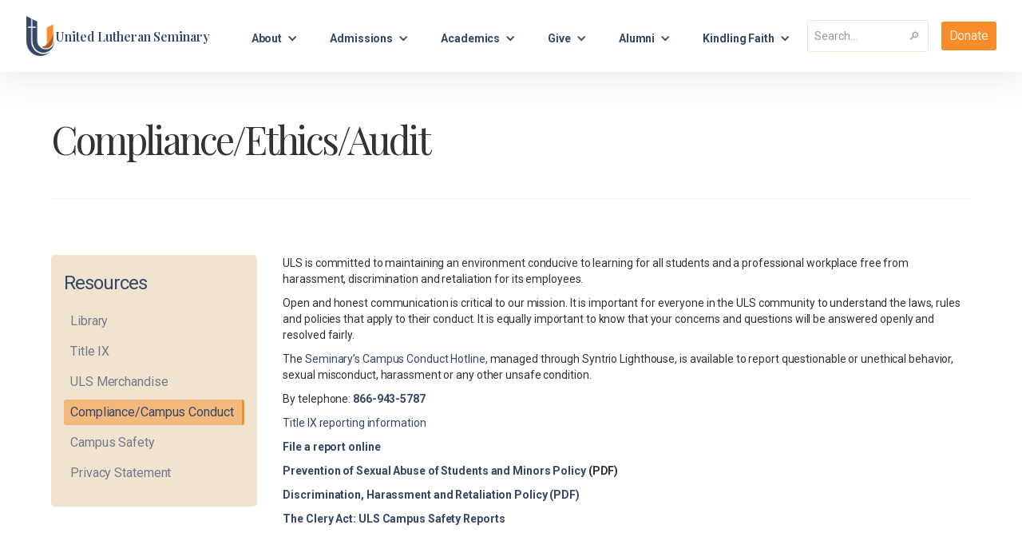

--- FILE ---
content_type: text/html; charset=utf-8
request_url: https://www.unitedlutheranseminary.edu/resources/campus-conduct-ethics-and-compliance
body_size: 7277
content:
<!DOCTYPE html><!-- Last Published: Fri Jan 30 2026 19:18:32 GMT+0000 (Coordinated Universal Time) --><html data-wf-domain="www.unitedlutheranseminary.edu" data-wf-page="6441d1be86c99f69b0dd413c" data-wf-site="63c09dbb6016a03e094c290c" lang="en"><head><meta charset="utf-8"/><title>Campus Conduct/Ethics and Compliance | United Lutheran Seminary</title><meta content="Campus Conduct/Ethics and Compliance | United Lutheran Seminary" property="og:title"/><meta content="Campus Conduct/Ethics and Compliance | United Lutheran Seminary" property="twitter:title"/><meta content="width=device-width, initial-scale=1" name="viewport"/><link href="https://cdn.prod.website-files.com/63c09dbb6016a03e094c290c/css/uls-v2.shared.aefbcfdb6.css" rel="stylesheet" type="text/css" integrity="sha384-rvvP22X42dloIgGO/p2ZArcBfxkjshb5O5Ihg5N+qlXov2GwM2povEmclO5h6wPs" crossorigin="anonymous"/><link href="https://fonts.googleapis.com" rel="preconnect"/><link href="https://fonts.gstatic.com" rel="preconnect" crossorigin="anonymous"/><script src="https://ajax.googleapis.com/ajax/libs/webfont/1.6.26/webfont.js" type="text/javascript"></script><script type="text/javascript">WebFont.load({  google: {    families: ["DM Sans:300,400,500,600,700","Playfair Display:300,400,500,600,700","Playfair Display:300,400,500,600,700","Roboto:300,400,500,600,700"]  }});</script><script type="text/javascript">!function(o,c){var n=c.documentElement,t=" w-mod-";n.className+=t+"js",("ontouchstart"in o||o.DocumentTouch&&c instanceof DocumentTouch)&&(n.className+=t+"touch")}(window,document);</script><link href="https://cdn.prod.website-files.com/63c09dbb6016a03e094c290c/64acd86db879772c57f21291_5ef7c7ab36fe024a490a0540_32x32.png" rel="shortcut icon" type="image/x-icon"/><link href="https://cdn.prod.website-files.com/63c09dbb6016a03e094c290c/64acd8704c0179f443e800a7_5ef7c7ab36fe021e100a0523_256x256.png" rel="apple-touch-icon"/><script async="" src="https://www.googletagmanager.com/gtag/js?id=G-KMLYJ17RE7"></script><script type="text/javascript">window.dataLayer = window.dataLayer || [];function gtag(){dataLayer.push(arguments);}gtag('set', 'developer_id.dZGVlNj', true);gtag('js', new Date());gtag('config', 'G-KMLYJ17RE7');</script><script src="https://cdn.userway.org/widget.js" data-account="YEl4Q2dKLV"></script></head><body class="body"><div class="nav"><div class="w-dyn-list"><div class="hide w-dyn-empty"><div>No items found.</div></div></div><div class="nav-wrapper-desktop"><div class="container-3 w-container"><div data-collapse="medium" data-animation="default" data-duration="400" data-easing="ease" data-easing2="ease" role="banner" class="new-nav w-nav"><div class="logo-wrapper"><a href="/" data-w-id="8e871ac4-f3c1-f67d-a406-00adca6e0fad" class="logo w-nav-brand"><img src="https://cdn.prod.website-files.com/63c09dbb6016a03e094c290c/63fb8c2ae521f2581dced4fb_uls-logo.png" alt="" class="logo-image"/><div class="logo-uls-name">United Lutheran Seminary</div></a></div><nav role="navigation" class="nav-menu-2 w-nav-menu"><a href="/give/give-online" class="nav-toplink-single mobile w-inline-block"><div class="flex-row-center">Donate</div></a><div class="nav--dropdowns-wrapper"><div data-hover="true" data-delay="0" class="dropdown-3 w-dropdown"><div nav-link="about" class="dropdown-toggle-2 w-dropdown-toggle"><div><a href="https://www.unitedlutheranseminary.edu/about">About</a></div><div class="dd-icon w-icon-dropdown-toggle"></div></div><nav class="dropdown-list-2 w-dropdown-list"><a href="/about/mission-and-core-values" class="dropdown-link w-dropdown-link">Mission &amp; Core Values</a><a href="/about/welcome-equity-statement" class="dropdown-link w-dropdown-link">Welcome &amp; Equity Statement</a><a href="/about/history" class="dropdown-link w-dropdown-link">History</a><a href="/about/worship-life" class="dropdown-link w-dropdown-link">Worship Life</a><a href="/about/our-lutheran-connections" class="dropdown-link w-dropdown-link">Our Lutheran Connections</a><a href="/about/campuses/campuses" class="dropdown-link w-dropdown-link">Campuses</a><a href="/about/president" class="dropdown-link w-dropdown-link">Office of the President</a><a href="/about/meet-the-staff" class="dropdown-link w-dropdown-link">Meet our Staff</a><a href="/about/board-of-trustees" class="dropdown-link w-dropdown-link">Board of Trustees/Strategic Plan</a></nav></div><div data-hover="true" data-delay="0" class="dropdown-3 w-dropdown"><div nav-link="admissions" class="dropdown-toggle-2 w-dropdown-toggle"><div><a href="https://www.unitedlutheranseminary.edu/admissions">Admissions</a></div><div class="dd-icon w-icon-dropdown-toggle"></div></div><nav class="dropdown-list-2 w-dropdown-list"><a href="/admissions/apply" class="dropdown-link w-dropdown-link">Apply</a><a href="/admissions/financial-aid" class="dropdown-link w-dropdown-link">Financial Aid &amp; Cost of Attendance</a><a href="https://forms.office.com/Pages/ResponsePage.aspx?id=cZNJ-xVWLEGho8PYH8RmES3LB78YAHJAuUtMIsITPHBUOEFDQUpHSk9UV000QlRUVEUyOUE0WlpNMCQlQCN0PWcu" target="_blank" class="dropdown-link w-dropdown-link">Request Information</a><a href="/admissions/international-student-applications" class="dropdown-link w-dropdown-link">International Students</a><a href="/admissions/visit" target="_blank" class="dropdown-link w-dropdown-link">Visit</a><a href="https://www.unitedlutheranseminary.edu/admissions/student-housing" target="_blank" class="dropdown-link w-dropdown-link">Student Housing</a><a href="/admissions/student-life-at-uls" class="dropdown-link w-dropdown-link">Student Life at ULS</a><a href="/admissions/meet-the-admissions-staff" class="dropdown-link w-dropdown-link">Admissions Staff</a><a href="/admissions/faq" class="dropdown-link w-dropdown-link">FAQ</a></nav></div><div data-hover="true" data-delay="0" class="dropdown-3 w-dropdown"><div nav-link="academics" class="dropdown-toggle-2 w-dropdown-toggle"><div><a href="http://www.unitedlutheranseminary.edu/academics">Academics</a></div><div class="dd-icon w-icon-dropdown-toggle"></div></div><nav class="dropdown-list-2 w-dropdown-list"><a href="/academics/degree-programs" class="dropdown-link w-dropdown-link">Degree programs</a><a href="/academics/certificates" class="dropdown-link w-dropdown-link">Certificates</a><a href="/academics/institutes-and-programs" class="dropdown-link w-dropdown-link">Institutes and Programs</a><a href="/academics/non-degree-opportunities" class="dropdown-link w-dropdown-link">Non-Degree Opportunities</a><a href="https://www.unitedlutheranseminary.edu/staff/teresa-l-smallwood-james-franklin-kelly-and-hope-eyster-kelly-associate-professor-of-public-theology" class="dropdown-link w-dropdown-link">Meet the Dean</a><a href="/academics/meet-our-faculty" class="dropdown-link w-dropdown-link">Meet our Faculty</a><a href="https://www.unitedlutheranseminary.edu/staff/julie-ritter" class="dropdown-link w-dropdown-link">Meet the Registrar</a><a href="/academics/engage-a-speaker" class="dropdown-link w-dropdown-link">Engage a Speaker</a><a href="/academics/academic-catalog" class="dropdown-link w-dropdown-link">Academic Catalog</a><a href="https://kindlingfaith.com/" target="_blank" class="dropdown-link w-dropdown-link">Kindling Faith</a><a href="https://library.uls.edu/" target="_blank" class="dropdown-link w-dropdown-link">Library</a><a href="/academics/accreditation-and-educational-effectiveness" class="dropdown-link w-dropdown-link">Accreditation &amp; Institutional Effectiveness</a></nav></div><div data-hover="true" data-delay="0" class="dropdown-3 w-dropdown"><div nav-link="give" class="dropdown-toggle-2 w-dropdown-toggle"><div href="https://www.unitedlutheranseminary.edu/give"><a href="https://www.unitedlutheranseminary.edu/give">Give</a></div><div class="dd-icon w-icon-dropdown-toggle"></div></div><nav class="dropdown-list-2 w-dropdown-list"><a href="/give/give-online" class="dropdown-link w-dropdown-link">Give Online Now</a><a href="/give/why-give" class="dropdown-link w-dropdown-link">Why Give?</a><a href="/give/ways-to-give" class="dropdown-link w-dropdown-link">Ways to Give</a><a href="/give/meet-the-advancement-staff" class="dropdown-link w-dropdown-link">Advancement Staff</a></nav></div><div data-hover="true" data-delay="0" class="dropdown-3 w-dropdown"><div nav-link="alumni" class="dropdown-toggle-2 w-dropdown-toggle"><div><a href="https://www.unitedlutheranseminary.edu/alumni">Alumni</a></div><div class="dd-icon w-icon-dropdown-toggle"></div></div><nav class="dropdown-list-2 w-dropdown-list"><a href="/alumni/tulsaa-board" class="dropdown-link w-dropdown-link">TULSAA Board</a><a href="https://ulsforms.wufoo.com/forms/s1bx4300myk7uh/" target="_blank" class="dropdown-link w-dropdown-link">Update Information/Share News</a><a href="https://ulsforms.wufoo.com/forms/m16d861k1xasswo/" target="_blank" class="dropdown-link w-dropdown-link">Order a Transcript (by credit card)</a><a href="https://cdn.prod.website-files.com/63c09dbb6016a03e094c290c/64080518b7ea485a1fe0d25b_ULS%20transcript%20request%20form9.30.19.pdf" target="_blank" class="dropdown-link w-dropdown-link">Order a Transcript (by check)</a><a href="/give/why-give" class="dropdown-link w-dropdown-link">Give to ULS</a><a href="/academics/kindling-faith" class="dropdown-link w-dropdown-link">Kindling Faith</a><a href="https://library.uls.edu/Home/alums" target="_blank" class="dropdown-link w-dropdown-link">Alumni Library Resources</a><a href="https://library.uls.edu/c.php?g=1260458&amp;p=9607724&amp;preview=a6277cf7cc497cc2fa7d7d083c066a60" target="_blank" class="dropdown-link w-dropdown-link">LTSP Historical Materials</a><a href="https://library.uls.edu/c.php?g=1260458&amp;p=9607721&amp;preview=a6277cf7cc497cc2fa7d7d083c066a60" target="_blank" class="dropdown-link w-dropdown-link">LTSG Historical Materials</a><a href="/alumni/united-magazine" class="dropdown-link w-dropdown-link">UNITED Magazine</a><a href="/alumni/meet-the-alumni-staff" class="dropdown-link w-dropdown-link">Alumni Staff</a></nav></div><div data-hover="true" data-delay="0" class="dropdown-3 w-dropdown"><div nav-link="kindlingfaith" class="dropdown-toggle-2 w-dropdown-toggle"><div>Kindling Faith</div><div class="dd-icon w-icon-dropdown-toggle"></div></div><nav class="dropdown-list-2 w-dropdown-list"><a href="https://kindlingfaith.com/" target="_blank" class="dropdown-link w-dropdown-link">Home</a><a href="https://kindlingfaith.com/about-kindling-faith/" target="_blank" class="dropdown-link w-dropdown-link">About</a><a href="https://kindlingfaith.com/kindling-faith-events/" target="_blank" class="dropdown-link w-dropdown-link">Events</a><a href="https://kindlingfaith.com/resources/" target="_blank" class="dropdown-link w-dropdown-link">Resources</a><a href="https://kindlingfaith.com/contact-kindling-faith/" target="_blank" class="dropdown-link w-dropdown-link">Contact</a></nav></div></div><div class="nav-top"><form action="/search" class="nav-search w-form"><input class="nav-search-input w-input" maxlength="256" name="query" placeholder="Search…" type="search" id="search" required=""/><input type="submit" class="nav-search-button fa-solid w-button" value="🔎"/></form><a href="/give/give-online" class="nav-toplink-single desktop w-inline-block"><div class="flex-row-center">Donate</div></a></div></nav><div class="menu-button-3 w-nav-button"><div class="icon w-icon-nav-menu"></div></div></div></div></div><div class="w-embed"><style>
.balance {text-wrap:balance;}
</style></div></div><div class="section-header"><div class="container w-container"><div class="div-container"><div class="div-end-aligned hero"><h1 class="heading-xl left-aligned">Compliance/Ethics/Audit</h1></div></div></div></div><div><div class="container w-container"><div class="grid-content-left-nav"><div id="w-node-_3a89a0c9-8c2f-85dc-10f2-74a25bea335e-5bea335e" class="left-nav"><div data-w-id="3a89a0c9-8c2f-85dc-10f2-74a25bea335f" class="side-nav-title-wrapper"><div class="heading-m margin-bottom-8">Resources</div><img src="https://cdn.prod.website-files.com/63c09dbb6016a03e094c290c/63f2dbc785872a7c5f9e175c_down-2-svgrepo-com.svg" loading="lazy" alt="" class="side-nav-menu-icon"/></div><a href="https://library.uls.edu/home" target="_blank" class="mm_nav_link">Library</a><a href="/resources/title-ix" class="mm_nav_link">Title IX</a><a href="/resources/uls-merchandise" class="mm_nav_link">ULS Merchandise</a><a href="/resources/campus-conduct-ethics-and-compliance" aria-current="page" class="mm_nav_link w--current">Compliance/Campus Conduct</a><a href="https://www.unitedlutheranseminary.edu/resources/campus-safety" class="mm_nav_link">Campus Safety</a><a href="/resources/privacy-statement" class="mm_nav_link">Privacy Statement</a></div><div id="w-node-_530388c1-1421-40dd-d824-63a08173eefc-b0dd413c"><div class="w-richtext"><p>ULS is committed to maintaining an environment conducive to learning for all students and a professional workplace free from harassment, discrimination and retaliation for its employees.</p><p>Open and honest communication is critical to our mission. It is important for everyone in the ULS community to understand the laws, rules and policies that apply to their conduct. It is equally important to know that your concerns and questions will be answered openly and resolved fairly. </p><p>The <a href="https://www.lighthouse-services.com/_StandardCustomURL/LHIReportingPage.asp">Seminary’s Campus Conduct Hotline,</a> managed through Syntrio Lighthouse, is available to report questionable or unethical behavior, sexual misconduct, harassment or any other unsafe condition.  </p><p>By telephone: <a href="tel:866-943-5787"><strong>866-943-5787</strong></a></p><p><a href="mailto:hrodrick@uls.edu">Title IX reporting information</a></p><p><a href="https://www.lighthouse-services.com/uls"><strong>File a report online</strong></a></p><p><a href="https://cdn.prod.website-files.com/63c09dbb6016a03e094c290c/64a5b3716c82f8e0f1e6626b_Policy-to-Prevent-Sexual-Abuse-of-Minors-and-Students.pdf"><strong>Prevention of Sexual Abuse of Students and Minors Policy </strong></a><strong>(PDF)</strong></p><p><a href="https://cdn.prod.website-files.com/63c09dbb6016a03e094c290c/646e3c1f1e20f4b68f941ab9_DHRPolicyMay2023.pdf" target="_blank"><strong>Discrimination, Harassment and Retaliation Policy (PDF)</strong></a></p><p><a href="https://uls-v2.webflow.io/resources/campus-safety"><strong>The Clery Act: ULS Campus Safety Reports</strong></a></p><p>‍</p></div></div></div></div></div><footer id="footer" class="footer"><div class="w-embed"><style>
.balance {text-wrap:balance;}
</style></div><div class="div-cta"><div class="container w-container"><div class="div-cta-section"><div data-w-id="0ce40ee9-d014-5d6b-e27f-09a8671cd457" class="heading-xl text-center balance">Preparing leaders for the church, community, and world </div><a data-w-id="0ce40ee9-d014-5d6b-e27f-09a8671cd459" href="/contact-us" class="button black w-button">Contact Us</a></div></div></div><div class="container w-container"><div class="footer-flex-container"><div class="div-footer-links"><ul role="list" class="footer-links w-list-unstyled"><li><a href="/community/uls-news" class="footer-link">ULS News</a></li><li><a href="/calendar" class="footer-link">Calendar of Events</a></li><li><a href="/about/worship-life" class="footer-link">Worship Life</a></li><li><a href="/about/our-lutheran-connections" class="footer-link">Community Partners</a></li><li><a href="/academics/engage-a-speaker" class="footer-link">Engage a Speaker</a></li><li><a href="https://library.uls.edu/home" class="footer-link">Library</a></li></ul></div><div class="div-footer-links"><ul role="list" class="footer-links w-list-unstyled"><li><a href="/admissions/visit" class="footer-link">Plan a Visit</a></li><li><a href="/admissions/apply" class="footer-link">Apply </a></li><li><a href="/career-opportunities" class="footer-link">Careers at ULS</a></li><li><a href="/resources/uls-merchandise" class="footer-link">ULS Merchandise</a></li><li><a href="https://ulsforms.wufoo.com/forms/m12dba801ee2yyt/" target="_blank" class="footer-link">Media Inquiry</a></li><li><a href="https://ulsforms.wufoo.com/forms/x1c2sv1a0m8kjxp/" target="_blank" class="footer-link">Join our Email list</a></li></ul></div><div class="div-footer-links"><ul role="list" class="footer-links w-list-unstyled"><li><a href="/resources/title-ix" class="footer-link">Title IX</a></li><li><a href="/resources/campus-conduct-ethics-and-compliance" aria-current="page" class="footer-link w--current">Compliance/Ethics/Audit</a></li><li><a href="/space-venue-rentals" class="footer-link">Space/venue rentals</a></li><li><a href="/weather-and-emergency-alerts" class="footer-link">Weather and Emergency Alerts</a></li><li><a href="/resources/campus-safety" class="footer-link">Campus Safety</a><a href="/resources/privacy-statement" class="footer-link">Privacy Statement</a></li></ul></div><div class="div-footer-links"><a href="tel:+17173383000" class="footer-link with-icon w-inline-block"><div class="footer-icon w-embed"><?xml version="1.0" encoding="utf-8"?><!-- Uploaded to: SVG Repo, www.svgrepo.com, Generator: SVG Repo Mixer Tools -->
<svg fill="currentColor" width="25" height="25" viewBox="0 0 32 32" xmlns="http://www.w3.org/2000/svg"><path d="M11.748 5.773S11.418 5 10.914 5c-.496 0-.754.229-.926.387S6.938 7.91 6.938 7.91s-.837.731-.773 2.106c.054 1.375.323 3.332 1.719 6.058 1.386 2.72 4.855 6.876 7.047 8.337 0 0 2.031 1.558 3.921 2.191.549.173 1.647.398 1.903.398.26 0 .719 0 1.246-.385.536-.389 3.543-2.807 3.543-2.807s.736-.665-.119-1.438c-.859-.773-3.467-2.492-4.025-2.944-.559-.459-1.355-.257-1.699.054-.343.313-.956.828-1.031.893-.112.086-.419.365-.763.226-.438-.173-2.234-1.148-3.899-3.426-1.655-2.276-1.837-3.02-2.084-3.824a.56.56 0 0 1 .225-.657c.248-.172 1.161-.933 1.161-.933s.591-.583.344-1.27-1.906-4.716-1.906-4.716z"/></svg></div><div>717-338-3000</div></a><a href="/contact-us" class="footer-link with-icon w-inline-block"><div class="footer-icon email w-embed"><?xml version="1.0" encoding="UTF-8" standalone="no"?>
<!-- Uploaded to: SVG Repo, www.svgrepo.com, Generator: SVG Repo Mixer Tools -->
<svg width="18" height="18" viewBox="0 -2.5 20 20" version="1.1" xmlns="http://www.w3.org/2000/svg" xmlns:xlink="http://www.w3.org/1999/xlink">

    <g id="Page-1" stroke="none" stroke-width="1" fill="none" fill-rule="evenodd">
        <g transform="translate(-340.000000, -922.000000)" fill="currentColor">
            <g transform="translate(56.000000, 160.000000)">
                <path d="M294,774.474 L284,765.649 L284,777 L304,777 L304,765.649 L294,774.474 Z M294.001,771.812 L284,762.981 L284,762 L304,762 L304,762.981 L294.001,771.812 Z">

</path>
            </g>
        </g>
    </g>
</svg></div><div>Contact</div></a><a href="https://goo.gl/maps/xK3Yaj61g39AAbZL8" target="_blank" class="footer-link address w-inline-block"><div class="footer-icon w-embed"><?xml version="1.0" encoding="utf-8"?>

<!DOCTYPE svg PUBLIC "-//W3C//DTD SVG 1.1//EN" "http://www.w3.org/Graphics/SVG/1.1/DTD/svg11.dtd">
<!-- Uploaded to: SVG Repo, www.svgrepo.com, Generator: SVG Repo Mixer Tools -->
<svg version="1.1" id="_x32_" xmlns="http://www.w3.org/2000/svg" xmlns:xlink="http://www.w3.org/1999/xlink" 
	 width="20" height="20" viewBox="0 0 512 512"  xml:space="preserve">
<style type="text/css">
<![CDATA[
	.st0{fill:currentColor;}
]]>
</style>
<g>
	<path class="st0" d="M390.54,55.719C353.383,18.578,304.696,0,255.993,0c-48.688,0-97.391,18.578-134.547,55.719
		c-59.219,59.219-74.641,149.563-36.094,218.875C129.586,354.109,255.993,512,255.993,512s126.422-157.891,170.656-237.406
		C465.195,205.281,449.773,114.938,390.54,55.719z M255.993,305.844c-63.813,0-115.563-51.75-115.563-115.547
		c0-63.859,51.75-115.609,115.563-115.609c63.828,0,115.578,51.75,115.578,115.609C371.571,254.094,319.821,305.844,255.993,305.844
		z"/>
</g>
</svg></div><div><strong>Gettysburg Campus<br/></strong>61 Seminary Ridge<br/>Gettysburg, PA 17325<br/></div></a><a href="https://goo.gl/maps/CKioQhZUuF2RgEV26" target="_blank" class="footer-link address w-inline-block"><div class="footer-icon w-embed"><?xml version="1.0" encoding="utf-8"?>

<!DOCTYPE svg PUBLIC "-//W3C//DTD SVG 1.1//EN" "http://www.w3.org/Graphics/SVG/1.1/DTD/svg11.dtd">
<!-- Uploaded to: SVG Repo, www.svgrepo.com, Generator: SVG Repo Mixer Tools -->
<svg version="1.1" id="_x32_" xmlns="http://www.w3.org/2000/svg" xmlns:xlink="http://www.w3.org/1999/xlink" 
	 width="20" height="20" viewBox="0 0 512 512"  xml:space="preserve">
<style type="text/css">
<![CDATA[
	.st0{fill:currentColor;}
]]>
</style>
<g>
	<path class="st0" d="M390.54,55.719C353.383,18.578,304.696,0,255.993,0c-48.688,0-97.391,18.578-134.547,55.719
		c-59.219,59.219-74.641,149.563-36.094,218.875C129.586,354.109,255.993,512,255.993,512s126.422-157.891,170.656-237.406
		C465.195,205.281,449.773,114.938,390.54,55.719z M255.993,305.844c-63.813,0-115.563-51.75-115.563-115.547
		c0-63.859,51.75-115.609,115.563-115.609c63.828,0,115.578,51.75,115.578,115.609C371.571,254.094,319.821,305.844,255.993,305.844
		z"/>
</g>
</svg></div><div><strong>Philadelphia Campus<br/></strong>7301 Germantown Avenue<br/>Philadelphia, PA 19119<br/></div></a></div><div class="div-logo-and-socials"><div class="div-socials"><a href="https://www.facebook.com/UnitedLutheranSeminary/" target="_blank" class="social-link w-inline-block"><img src="https://cdn.prod.website-files.com/63c09dbb6016a03e094c290c/63c09dbb6016a03add4c294e_facebook_logo.svg" loading="lazy" alt="" class="social-image"/></a><a href="https://www.youtube.com/unitedlutheranseminary" target="_blank" class="social-link w-inline-block"><img src="https://cdn.prod.website-files.com/63c09dbb6016a03e094c290c/63c09dbb6016a0befe4c2943_video_icon.svg" loading="lazy" alt="" class="social-image yt"/></a><a href="https://www.flickr.com/photos/194227053@N07/" target="_blank" class="w-inline-block"><img src="https://cdn.prod.website-files.com/63c09dbb6016a03e094c290c/6455204a7a9bfbdbb358aa19_flickr-svgrepo-com.svg" loading="lazy" width="46" alt="" class="social-image flickr"/></a><a href="https://www.instagram.com/UnitedLutheran/" target="_blank" class="social-link w-inline-block"><img src="https://cdn.prod.website-files.com/63c09dbb6016a03e094c290c/63c09dbb6016a0ee304c2948_instagram_logo.svg" loading="lazy" alt="" class="social-image"/></a></div></div><div class="div-block-238"><div>© 2026 United Lutheran Seminary. All rights reserved.</div></div></div></div></footer><script src="https://d3e54v103j8qbb.cloudfront.net/js/jquery-3.5.1.min.dc5e7f18c8.js?site=63c09dbb6016a03e094c290c" type="text/javascript" integrity="sha256-9/aliU8dGd2tb6OSsuzixeV4y/faTqgFtohetphbbj0=" crossorigin="anonymous"></script><script src="https://cdn.prod.website-files.com/63c09dbb6016a03e094c290c/js/uls-v2.schunk.36b8fb49256177c8.js" type="text/javascript" integrity="sha384-4abIlA5/v7XaW1HMXKBgnUuhnjBYJ/Z9C1OSg4OhmVw9O3QeHJ/qJqFBERCDPv7G" crossorigin="anonymous"></script><script src="https://cdn.prod.website-files.com/63c09dbb6016a03e094c290c/js/uls-v2.schunk.d93f10e721af11a2.js" type="text/javascript" integrity="sha384-j0gGeLASEhfkdplx0yWeSGD00vw6m33YVodiGwTQ8ry/W6bL6zKykhArqokBAR/7" crossorigin="anonymous"></script><script src="https://cdn.prod.website-files.com/63c09dbb6016a03e094c290c/js/uls-v2.2c677772.168823a51a607ae6.js" type="text/javascript" integrity="sha384-BYNeRqVzQpGSLjEv9Dq0T+GbFeC9ghIbhjjljPE9VvbYsg35g0cYo++sE8O8Jbuf" crossorigin="anonymous"></script><script>
  function isLaptopScreenOrBigger() {
    return window.innerWidth >= 992;
  }

  function handleClick() {
    var navLinkValue = $(this).attr("nav-link");
    var newUrl = "https://www.unitedlutheranseminary.edu/" + navLinkValue;
    window.location.href = newUrl;
  }

  if (isLaptopScreenOrBigger()) {
    $("div[nav-link]").click(handleClick);
  }
</script></body></html>

--- FILE ---
content_type: text/css
request_url: https://cdn.prod.website-files.com/63c09dbb6016a03e094c290c/css/uls-v2.shared.aefbcfdb6.css
body_size: 27470
content:
html {
  -webkit-text-size-adjust: 100%;
  -ms-text-size-adjust: 100%;
  font-family: sans-serif;
}

body {
  margin: 0;
}

article, aside, details, figcaption, figure, footer, header, hgroup, main, menu, nav, section, summary {
  display: block;
}

audio, canvas, progress, video {
  vertical-align: baseline;
  display: inline-block;
}

audio:not([controls]) {
  height: 0;
  display: none;
}

[hidden], template {
  display: none;
}

a {
  background-color: #0000;
}

a:active, a:hover {
  outline: 0;
}

abbr[title] {
  border-bottom: 1px dotted;
}

b, strong {
  font-weight: bold;
}

dfn {
  font-style: italic;
}

h1 {
  margin: .67em 0;
  font-size: 2em;
}

mark {
  color: #000;
  background: #ff0;
}

small {
  font-size: 80%;
}

sub, sup {
  vertical-align: baseline;
  font-size: 75%;
  line-height: 0;
  position: relative;
}

sup {
  top: -.5em;
}

sub {
  bottom: -.25em;
}

img {
  border: 0;
}

svg:not(:root) {
  overflow: hidden;
}

hr {
  box-sizing: content-box;
  height: 0;
}

pre {
  overflow: auto;
}

code, kbd, pre, samp {
  font-family: monospace;
  font-size: 1em;
}

button, input, optgroup, select, textarea {
  color: inherit;
  font: inherit;
  margin: 0;
}

button {
  overflow: visible;
}

button, select {
  text-transform: none;
}

button, html input[type="button"], input[type="reset"] {
  -webkit-appearance: button;
  cursor: pointer;
}

button[disabled], html input[disabled] {
  cursor: default;
}

button::-moz-focus-inner, input::-moz-focus-inner {
  border: 0;
  padding: 0;
}

input {
  line-height: normal;
}

input[type="checkbox"], input[type="radio"] {
  box-sizing: border-box;
  padding: 0;
}

input[type="number"]::-webkit-inner-spin-button, input[type="number"]::-webkit-outer-spin-button {
  height: auto;
}

input[type="search"] {
  -webkit-appearance: none;
}

input[type="search"]::-webkit-search-cancel-button, input[type="search"]::-webkit-search-decoration {
  -webkit-appearance: none;
}

legend {
  border: 0;
  padding: 0;
}

textarea {
  overflow: auto;
}

optgroup {
  font-weight: bold;
}

table {
  border-collapse: collapse;
  border-spacing: 0;
}

td, th {
  padding: 0;
}

@font-face {
  font-family: webflow-icons;
  src: url("[data-uri]") format("truetype");
  font-weight: normal;
  font-style: normal;
}

[class^="w-icon-"], [class*=" w-icon-"] {
  speak: none;
  font-variant: normal;
  text-transform: none;
  -webkit-font-smoothing: antialiased;
  -moz-osx-font-smoothing: grayscale;
  font-style: normal;
  font-weight: normal;
  line-height: 1;
  font-family: webflow-icons !important;
}

.w-icon-slider-right:before {
  content: "";
}

.w-icon-slider-left:before {
  content: "";
}

.w-icon-nav-menu:before {
  content: "";
}

.w-icon-arrow-down:before, .w-icon-dropdown-toggle:before {
  content: "";
}

.w-icon-file-upload-remove:before {
  content: "";
}

.w-icon-file-upload-icon:before {
  content: "";
}

* {
  box-sizing: border-box;
}

html {
  height: 100%;
}

body {
  color: #333;
  background-color: #fff;
  min-height: 100%;
  margin: 0;
  font-family: Arial, sans-serif;
  font-size: 14px;
  line-height: 20px;
}

img {
  vertical-align: middle;
  max-width: 100%;
  display: inline-block;
}

html.w-mod-touch * {
  background-attachment: scroll !important;
}

.w-block {
  display: block;
}

.w-inline-block {
  max-width: 100%;
  display: inline-block;
}

.w-clearfix:before, .w-clearfix:after {
  content: " ";
  grid-area: 1 / 1 / 2 / 2;
  display: table;
}

.w-clearfix:after {
  clear: both;
}

.w-hidden {
  display: none;
}

.w-button {
  color: #fff;
  line-height: inherit;
  cursor: pointer;
  background-color: #3898ec;
  border: 0;
  border-radius: 0;
  padding: 9px 15px;
  text-decoration: none;
  display: inline-block;
}

input.w-button {
  -webkit-appearance: button;
}

html[data-w-dynpage] [data-w-cloak] {
  color: #0000 !important;
}

.w-code-block {
  margin: unset;
}

pre.w-code-block code {
  all: inherit;
}

.w-optimization {
  display: contents;
}

.w-webflow-badge, .w-webflow-badge > img {
  box-sizing: unset;
  width: unset;
  height: unset;
  max-height: unset;
  max-width: unset;
  min-height: unset;
  min-width: unset;
  margin: unset;
  padding: unset;
  float: unset;
  clear: unset;
  border: unset;
  border-radius: unset;
  background: unset;
  background-image: unset;
  background-position: unset;
  background-size: unset;
  background-repeat: unset;
  background-origin: unset;
  background-clip: unset;
  background-attachment: unset;
  background-color: unset;
  box-shadow: unset;
  transform: unset;
  direction: unset;
  font-family: unset;
  font-weight: unset;
  color: unset;
  font-size: unset;
  line-height: unset;
  font-style: unset;
  font-variant: unset;
  text-align: unset;
  letter-spacing: unset;
  -webkit-text-decoration: unset;
  text-decoration: unset;
  text-indent: unset;
  text-transform: unset;
  list-style-type: unset;
  text-shadow: unset;
  vertical-align: unset;
  cursor: unset;
  white-space: unset;
  word-break: unset;
  word-spacing: unset;
  word-wrap: unset;
  transition: unset;
}

.w-webflow-badge {
  white-space: nowrap;
  cursor: pointer;
  box-shadow: 0 0 0 1px #0000001a, 0 1px 3px #0000001a;
  visibility: visible !important;
  opacity: 1 !important;
  z-index: 2147483647 !important;
  color: #aaadb0 !important;
  overflow: unset !important;
  background-color: #fff !important;
  border-radius: 3px !important;
  width: auto !important;
  height: auto !important;
  margin: 0 !important;
  padding: 6px !important;
  font-size: 12px !important;
  line-height: 14px !important;
  text-decoration: none !important;
  display: inline-block !important;
  position: fixed !important;
  inset: auto 12px 12px auto !important;
  transform: none !important;
}

.w-webflow-badge > img {
  position: unset;
  visibility: unset !important;
  opacity: 1 !important;
  vertical-align: middle !important;
  display: inline-block !important;
}

h1, h2, h3, h4, h5, h6 {
  margin-bottom: 10px;
  font-weight: bold;
}

h1 {
  margin-top: 20px;
  font-size: 38px;
  line-height: 44px;
}

h2 {
  margin-top: 20px;
  font-size: 32px;
  line-height: 36px;
}

h3 {
  margin-top: 20px;
  font-size: 24px;
  line-height: 30px;
}

h4 {
  margin-top: 10px;
  font-size: 18px;
  line-height: 24px;
}

h5 {
  margin-top: 10px;
  font-size: 14px;
  line-height: 20px;
}

h6 {
  margin-top: 10px;
  font-size: 12px;
  line-height: 18px;
}

p {
  margin-top: 0;
  margin-bottom: 10px;
}

blockquote {
  border-left: 5px solid #e2e2e2;
  margin: 0 0 10px;
  padding: 10px 20px;
  font-size: 18px;
  line-height: 22px;
}

figure {
  margin: 0 0 10px;
}

ul, ol {
  margin-top: 0;
  margin-bottom: 10px;
  padding-left: 40px;
}

.w-list-unstyled {
  padding-left: 0;
  list-style: none;
}

.w-embed:before, .w-embed:after {
  content: " ";
  grid-area: 1 / 1 / 2 / 2;
  display: table;
}

.w-embed:after {
  clear: both;
}

.w-video {
  width: 100%;
  padding: 0;
  position: relative;
}

.w-video iframe, .w-video object, .w-video embed {
  border: none;
  width: 100%;
  height: 100%;
  position: absolute;
  top: 0;
  left: 0;
}

fieldset {
  border: 0;
  margin: 0;
  padding: 0;
}

button, [type="button"], [type="reset"] {
  cursor: pointer;
  -webkit-appearance: button;
  border: 0;
}

.w-form {
  margin: 0 0 15px;
}

.w-form-done {
  text-align: center;
  background-color: #ddd;
  padding: 20px;
  display: none;
}

.w-form-fail {
  background-color: #ffdede;
  margin-top: 10px;
  padding: 10px;
  display: none;
}

label {
  margin-bottom: 5px;
  font-weight: bold;
  display: block;
}

.w-input, .w-select {
  color: #333;
  vertical-align: middle;
  background-color: #fff;
  border: 1px solid #ccc;
  width: 100%;
  height: 38px;
  margin-bottom: 10px;
  padding: 8px 12px;
  font-size: 14px;
  line-height: 1.42857;
  display: block;
}

.w-input::placeholder, .w-select::placeholder {
  color: #999;
}

.w-input:focus, .w-select:focus {
  border-color: #3898ec;
  outline: 0;
}

.w-input[disabled], .w-select[disabled], .w-input[readonly], .w-select[readonly], fieldset[disabled] .w-input, fieldset[disabled] .w-select {
  cursor: not-allowed;
}

.w-input[disabled]:not(.w-input-disabled), .w-select[disabled]:not(.w-input-disabled), .w-input[readonly], .w-select[readonly], fieldset[disabled]:not(.w-input-disabled) .w-input, fieldset[disabled]:not(.w-input-disabled) .w-select {
  background-color: #eee;
}

textarea.w-input, textarea.w-select {
  height: auto;
}

.w-select {
  background-color: #f3f3f3;
}

.w-select[multiple] {
  height: auto;
}

.w-form-label {
  cursor: pointer;
  margin-bottom: 0;
  font-weight: normal;
  display: inline-block;
}

.w-radio {
  margin-bottom: 5px;
  padding-left: 20px;
  display: block;
}

.w-radio:before, .w-radio:after {
  content: " ";
  grid-area: 1 / 1 / 2 / 2;
  display: table;
}

.w-radio:after {
  clear: both;
}

.w-radio-input {
  float: left;
  margin: 3px 0 0 -20px;
  line-height: normal;
}

.w-file-upload {
  margin-bottom: 10px;
  display: block;
}

.w-file-upload-input {
  opacity: 0;
  z-index: -100;
  width: .1px;
  height: .1px;
  position: absolute;
  overflow: hidden;
}

.w-file-upload-default, .w-file-upload-uploading, .w-file-upload-success {
  color: #333;
  display: inline-block;
}

.w-file-upload-error {
  margin-top: 10px;
  display: block;
}

.w-file-upload-default.w-hidden, .w-file-upload-uploading.w-hidden, .w-file-upload-error.w-hidden, .w-file-upload-success.w-hidden {
  display: none;
}

.w-file-upload-uploading-btn {
  cursor: pointer;
  background-color: #fafafa;
  border: 1px solid #ccc;
  margin: 0;
  padding: 8px 12px;
  font-size: 14px;
  font-weight: normal;
  display: flex;
}

.w-file-upload-file {
  background-color: #fafafa;
  border: 1px solid #ccc;
  flex-grow: 1;
  justify-content: space-between;
  margin: 0;
  padding: 8px 9px 8px 11px;
  display: flex;
}

.w-file-upload-file-name {
  font-size: 14px;
  font-weight: normal;
  display: block;
}

.w-file-remove-link {
  cursor: pointer;
  width: auto;
  height: auto;
  margin-top: 3px;
  margin-left: 10px;
  padding: 3px;
  display: block;
}

.w-icon-file-upload-remove {
  margin: auto;
  font-size: 10px;
}

.w-file-upload-error-msg {
  color: #ea384c;
  padding: 2px 0;
  display: inline-block;
}

.w-file-upload-info {
  padding: 0 12px;
  line-height: 38px;
  display: inline-block;
}

.w-file-upload-label {
  cursor: pointer;
  background-color: #fafafa;
  border: 1px solid #ccc;
  margin: 0;
  padding: 8px 12px;
  font-size: 14px;
  font-weight: normal;
  display: inline-block;
}

.w-icon-file-upload-icon, .w-icon-file-upload-uploading {
  width: 20px;
  margin-right: 8px;
  display: inline-block;
}

.w-icon-file-upload-uploading {
  height: 20px;
}

.w-container {
  max-width: 940px;
  margin-left: auto;
  margin-right: auto;
}

.w-container:before, .w-container:after {
  content: " ";
  grid-area: 1 / 1 / 2 / 2;
  display: table;
}

.w-container:after {
  clear: both;
}

.w-container .w-row {
  margin-left: -10px;
  margin-right: -10px;
}

.w-row:before, .w-row:after {
  content: " ";
  grid-area: 1 / 1 / 2 / 2;
  display: table;
}

.w-row:after {
  clear: both;
}

.w-row .w-row {
  margin-left: 0;
  margin-right: 0;
}

.w-col {
  float: left;
  width: 100%;
  min-height: 1px;
  padding-left: 10px;
  padding-right: 10px;
  position: relative;
}

.w-col .w-col {
  padding-left: 0;
  padding-right: 0;
}

.w-col-1 {
  width: 8.33333%;
}

.w-col-2 {
  width: 16.6667%;
}

.w-col-3 {
  width: 25%;
}

.w-col-4 {
  width: 33.3333%;
}

.w-col-5 {
  width: 41.6667%;
}

.w-col-6 {
  width: 50%;
}

.w-col-7 {
  width: 58.3333%;
}

.w-col-8 {
  width: 66.6667%;
}

.w-col-9 {
  width: 75%;
}

.w-col-10 {
  width: 83.3333%;
}

.w-col-11 {
  width: 91.6667%;
}

.w-col-12 {
  width: 100%;
}

.w-hidden-main {
  display: none !important;
}

@media screen and (max-width: 991px) {
  .w-container {
    max-width: 728px;
  }

  .w-hidden-main {
    display: inherit !important;
  }

  .w-hidden-medium {
    display: none !important;
  }

  .w-col-medium-1 {
    width: 8.33333%;
  }

  .w-col-medium-2 {
    width: 16.6667%;
  }

  .w-col-medium-3 {
    width: 25%;
  }

  .w-col-medium-4 {
    width: 33.3333%;
  }

  .w-col-medium-5 {
    width: 41.6667%;
  }

  .w-col-medium-6 {
    width: 50%;
  }

  .w-col-medium-7 {
    width: 58.3333%;
  }

  .w-col-medium-8 {
    width: 66.6667%;
  }

  .w-col-medium-9 {
    width: 75%;
  }

  .w-col-medium-10 {
    width: 83.3333%;
  }

  .w-col-medium-11 {
    width: 91.6667%;
  }

  .w-col-medium-12 {
    width: 100%;
  }

  .w-col-stack {
    width: 100%;
    left: auto;
    right: auto;
  }
}

@media screen and (max-width: 767px) {
  .w-hidden-main, .w-hidden-medium {
    display: inherit !important;
  }

  .w-hidden-small {
    display: none !important;
  }

  .w-row, .w-container .w-row {
    margin-left: 0;
    margin-right: 0;
  }

  .w-col {
    width: 100%;
    left: auto;
    right: auto;
  }

  .w-col-small-1 {
    width: 8.33333%;
  }

  .w-col-small-2 {
    width: 16.6667%;
  }

  .w-col-small-3 {
    width: 25%;
  }

  .w-col-small-4 {
    width: 33.3333%;
  }

  .w-col-small-5 {
    width: 41.6667%;
  }

  .w-col-small-6 {
    width: 50%;
  }

  .w-col-small-7 {
    width: 58.3333%;
  }

  .w-col-small-8 {
    width: 66.6667%;
  }

  .w-col-small-9 {
    width: 75%;
  }

  .w-col-small-10 {
    width: 83.3333%;
  }

  .w-col-small-11 {
    width: 91.6667%;
  }

  .w-col-small-12 {
    width: 100%;
  }
}

@media screen and (max-width: 479px) {
  .w-container {
    max-width: none;
  }

  .w-hidden-main, .w-hidden-medium, .w-hidden-small {
    display: inherit !important;
  }

  .w-hidden-tiny {
    display: none !important;
  }

  .w-col {
    width: 100%;
  }

  .w-col-tiny-1 {
    width: 8.33333%;
  }

  .w-col-tiny-2 {
    width: 16.6667%;
  }

  .w-col-tiny-3 {
    width: 25%;
  }

  .w-col-tiny-4 {
    width: 33.3333%;
  }

  .w-col-tiny-5 {
    width: 41.6667%;
  }

  .w-col-tiny-6 {
    width: 50%;
  }

  .w-col-tiny-7 {
    width: 58.3333%;
  }

  .w-col-tiny-8 {
    width: 66.6667%;
  }

  .w-col-tiny-9 {
    width: 75%;
  }

  .w-col-tiny-10 {
    width: 83.3333%;
  }

  .w-col-tiny-11 {
    width: 91.6667%;
  }

  .w-col-tiny-12 {
    width: 100%;
  }
}

.w-widget {
  position: relative;
}

.w-widget-map {
  width: 100%;
  height: 400px;
}

.w-widget-map label {
  width: auto;
  display: inline;
}

.w-widget-map img {
  max-width: inherit;
}

.w-widget-map .gm-style-iw {
  text-align: center;
}

.w-widget-map .gm-style-iw > button {
  display: none !important;
}

.w-widget-twitter {
  overflow: hidden;
}

.w-widget-twitter-count-shim {
  vertical-align: top;
  text-align: center;
  background: #fff;
  border: 1px solid #758696;
  border-radius: 3px;
  width: 28px;
  height: 20px;
  display: inline-block;
  position: relative;
}

.w-widget-twitter-count-shim * {
  pointer-events: none;
  -webkit-user-select: none;
  user-select: none;
}

.w-widget-twitter-count-shim .w-widget-twitter-count-inner {
  text-align: center;
  color: #999;
  font-family: serif;
  font-size: 15px;
  line-height: 12px;
  position: relative;
}

.w-widget-twitter-count-shim .w-widget-twitter-count-clear {
  display: block;
  position: relative;
}

.w-widget-twitter-count-shim.w--large {
  width: 36px;
  height: 28px;
}

.w-widget-twitter-count-shim.w--large .w-widget-twitter-count-inner {
  font-size: 18px;
  line-height: 18px;
}

.w-widget-twitter-count-shim:not(.w--vertical) {
  margin-left: 5px;
  margin-right: 8px;
}

.w-widget-twitter-count-shim:not(.w--vertical).w--large {
  margin-left: 6px;
}

.w-widget-twitter-count-shim:not(.w--vertical):before, .w-widget-twitter-count-shim:not(.w--vertical):after {
  content: " ";
  pointer-events: none;
  border: solid #0000;
  width: 0;
  height: 0;
  position: absolute;
  top: 50%;
  left: 0;
}

.w-widget-twitter-count-shim:not(.w--vertical):before {
  border-width: 4px;
  border-color: #75869600 #5d6c7b #75869600 #75869600;
  margin-top: -4px;
  margin-left: -9px;
}

.w-widget-twitter-count-shim:not(.w--vertical).w--large:before {
  border-width: 5px;
  margin-top: -5px;
  margin-left: -10px;
}

.w-widget-twitter-count-shim:not(.w--vertical):after {
  border-width: 4px;
  border-color: #fff0 #fff #fff0 #fff0;
  margin-top: -4px;
  margin-left: -8px;
}

.w-widget-twitter-count-shim:not(.w--vertical).w--large:after {
  border-width: 5px;
  margin-top: -5px;
  margin-left: -9px;
}

.w-widget-twitter-count-shim.w--vertical {
  width: 61px;
  height: 33px;
  margin-bottom: 8px;
}

.w-widget-twitter-count-shim.w--vertical:before, .w-widget-twitter-count-shim.w--vertical:after {
  content: " ";
  pointer-events: none;
  border: solid #0000;
  width: 0;
  height: 0;
  position: absolute;
  top: 100%;
  left: 50%;
}

.w-widget-twitter-count-shim.w--vertical:before {
  border-width: 5px;
  border-color: #5d6c7b #75869600 #75869600;
  margin-left: -5px;
}

.w-widget-twitter-count-shim.w--vertical:after {
  border-width: 4px;
  border-color: #fff #fff0 #fff0;
  margin-left: -4px;
}

.w-widget-twitter-count-shim.w--vertical .w-widget-twitter-count-inner {
  font-size: 18px;
  line-height: 22px;
}

.w-widget-twitter-count-shim.w--vertical.w--large {
  width: 76px;
}

.w-background-video {
  color: #fff;
  height: 500px;
  position: relative;
  overflow: hidden;
}

.w-background-video > video {
  object-fit: cover;
  z-index: -100;
  background-position: 50%;
  background-size: cover;
  width: 100%;
  height: 100%;
  margin: auto;
  position: absolute;
  inset: -100%;
}

.w-background-video > video::-webkit-media-controls-start-playback-button {
  -webkit-appearance: none;
  display: none !important;
}

.w-background-video--control {
  background-color: #0000;
  padding: 0;
  position: absolute;
  bottom: 1em;
  right: 1em;
}

.w-background-video--control > [hidden] {
  display: none !important;
}

.w-slider {
  text-align: center;
  clear: both;
  -webkit-tap-highlight-color: #0000;
  tap-highlight-color: #0000;
  background: #ddd;
  height: 300px;
  position: relative;
}

.w-slider-mask {
  z-index: 1;
  white-space: nowrap;
  height: 100%;
  display: block;
  position: relative;
  left: 0;
  right: 0;
  overflow: hidden;
}

.w-slide {
  vertical-align: top;
  white-space: normal;
  text-align: left;
  width: 100%;
  height: 100%;
  display: inline-block;
  position: relative;
}

.w-slider-nav {
  z-index: 2;
  text-align: center;
  -webkit-tap-highlight-color: #0000;
  tap-highlight-color: #0000;
  height: 40px;
  margin: auto;
  padding-top: 10px;
  position: absolute;
  inset: auto 0 0;
}

.w-slider-nav.w-round > div {
  border-radius: 100%;
}

.w-slider-nav.w-num > div {
  font-size: inherit;
  line-height: inherit;
  width: auto;
  height: auto;
  padding: .2em .5em;
}

.w-slider-nav.w-shadow > div {
  box-shadow: 0 0 3px #3336;
}

.w-slider-nav-invert {
  color: #fff;
}

.w-slider-nav-invert > div {
  background-color: #2226;
}

.w-slider-nav-invert > div.w-active {
  background-color: #222;
}

.w-slider-dot {
  cursor: pointer;
  background-color: #fff6;
  width: 1em;
  height: 1em;
  margin: 0 3px .5em;
  transition: background-color .1s, color .1s;
  display: inline-block;
  position: relative;
}

.w-slider-dot.w-active {
  background-color: #fff;
}

.w-slider-dot:focus {
  outline: none;
  box-shadow: 0 0 0 2px #fff;
}

.w-slider-dot:focus.w-active {
  box-shadow: none;
}

.w-slider-arrow-left, .w-slider-arrow-right {
  cursor: pointer;
  color: #fff;
  -webkit-tap-highlight-color: #0000;
  tap-highlight-color: #0000;
  -webkit-user-select: none;
  user-select: none;
  width: 80px;
  margin: auto;
  font-size: 40px;
  position: absolute;
  inset: 0;
  overflow: hidden;
}

.w-slider-arrow-left [class^="w-icon-"], .w-slider-arrow-right [class^="w-icon-"], .w-slider-arrow-left [class*=" w-icon-"], .w-slider-arrow-right [class*=" w-icon-"] {
  position: absolute;
}

.w-slider-arrow-left:focus, .w-slider-arrow-right:focus {
  outline: 0;
}

.w-slider-arrow-left {
  z-index: 3;
  right: auto;
}

.w-slider-arrow-right {
  z-index: 4;
  left: auto;
}

.w-icon-slider-left, .w-icon-slider-right {
  width: 1em;
  height: 1em;
  margin: auto;
  inset: 0;
}

.w-slider-aria-label {
  clip: rect(0 0 0 0);
  border: 0;
  width: 1px;
  height: 1px;
  margin: -1px;
  padding: 0;
  position: absolute;
  overflow: hidden;
}

.w-slider-force-show {
  display: block !important;
}

.w-dropdown {
  text-align: left;
  z-index: 900;
  margin-left: auto;
  margin-right: auto;
  display: inline-block;
  position: relative;
}

.w-dropdown-btn, .w-dropdown-toggle, .w-dropdown-link {
  vertical-align: top;
  color: #222;
  text-align: left;
  white-space: nowrap;
  margin-left: auto;
  margin-right: auto;
  padding: 20px;
  text-decoration: none;
  position: relative;
}

.w-dropdown-toggle {
  -webkit-user-select: none;
  user-select: none;
  cursor: pointer;
  padding-right: 40px;
  display: inline-block;
}

.w-dropdown-toggle:focus {
  outline: 0;
}

.w-icon-dropdown-toggle {
  width: 1em;
  height: 1em;
  margin: auto 20px auto auto;
  position: absolute;
  top: 0;
  bottom: 0;
  right: 0;
}

.w-dropdown-list {
  background: #ddd;
  min-width: 100%;
  display: none;
  position: absolute;
}

.w-dropdown-list.w--open {
  display: block;
}

.w-dropdown-link {
  color: #222;
  padding: 10px 20px;
  display: block;
}

.w-dropdown-link.w--current {
  color: #0082f3;
}

.w-dropdown-link:focus {
  outline: 0;
}

@media screen and (max-width: 767px) {
  .w-nav-brand {
    padding-left: 10px;
  }
}

.w-lightbox-backdrop {
  cursor: auto;
  letter-spacing: normal;
  text-indent: 0;
  text-shadow: none;
  text-transform: none;
  visibility: visible;
  white-space: normal;
  word-break: normal;
  word-spacing: normal;
  word-wrap: normal;
  color: #fff;
  text-align: center;
  z-index: 2000;
  opacity: 0;
  -webkit-user-select: none;
  -moz-user-select: none;
  -webkit-tap-highlight-color: transparent;
  background: #000000e6;
  outline: 0;
  font-family: Helvetica Neue, Helvetica, Ubuntu, Segoe UI, Verdana, sans-serif;
  font-size: 17px;
  font-style: normal;
  font-weight: 300;
  line-height: 1.2;
  list-style: disc;
  position: fixed;
  inset: 0;
  -webkit-transform: translate(0);
}

.w-lightbox-backdrop, .w-lightbox-container {
  -webkit-overflow-scrolling: touch;
  height: 100%;
  overflow: auto;
}

.w-lightbox-content {
  height: 100vh;
  position: relative;
  overflow: hidden;
}

.w-lightbox-view {
  opacity: 0;
  width: 100vw;
  height: 100vh;
  position: absolute;
}

.w-lightbox-view:before {
  content: "";
  height: 100vh;
}

.w-lightbox-group, .w-lightbox-group .w-lightbox-view, .w-lightbox-group .w-lightbox-view:before {
  height: 86vh;
}

.w-lightbox-frame, .w-lightbox-view:before {
  vertical-align: middle;
  display: inline-block;
}

.w-lightbox-figure {
  margin: 0;
  position: relative;
}

.w-lightbox-group .w-lightbox-figure {
  cursor: pointer;
}

.w-lightbox-img {
  width: auto;
  max-width: none;
  height: auto;
}

.w-lightbox-image {
  float: none;
  max-width: 100vw;
  max-height: 100vh;
  display: block;
}

.w-lightbox-group .w-lightbox-image {
  max-height: 86vh;
}

.w-lightbox-caption {
  text-align: left;
  text-overflow: ellipsis;
  white-space: nowrap;
  background: #0006;
  padding: .5em 1em;
  position: absolute;
  bottom: 0;
  left: 0;
  right: 0;
  overflow: hidden;
}

.w-lightbox-embed {
  width: 100%;
  height: 100%;
  position: absolute;
  inset: 0;
}

.w-lightbox-control {
  cursor: pointer;
  background-position: center;
  background-repeat: no-repeat;
  background-size: 24px;
  width: 4em;
  transition: all .3s;
  position: absolute;
  top: 0;
}

.w-lightbox-left {
  background-image: url("[data-uri]");
  display: none;
  bottom: 0;
  left: 0;
}

.w-lightbox-right {
  background-image: url("[data-uri]");
  display: none;
  bottom: 0;
  right: 0;
}

.w-lightbox-close {
  background-image: url("[data-uri]");
  background-size: 18px;
  height: 2.6em;
  right: 0;
}

.w-lightbox-strip {
  white-space: nowrap;
  padding: 0 1vh;
  line-height: 0;
  position: absolute;
  bottom: 0;
  left: 0;
  right: 0;
  overflow: auto hidden;
}

.w-lightbox-item {
  box-sizing: content-box;
  cursor: pointer;
  width: 10vh;
  padding: 2vh 1vh;
  display: inline-block;
  -webkit-transform: translate3d(0, 0, 0);
}

.w-lightbox-active {
  opacity: .3;
}

.w-lightbox-thumbnail {
  background: #222;
  height: 10vh;
  position: relative;
  overflow: hidden;
}

.w-lightbox-thumbnail-image {
  position: absolute;
  top: 0;
  left: 0;
}

.w-lightbox-thumbnail .w-lightbox-tall {
  width: 100%;
  top: 50%;
  transform: translate(0, -50%);
}

.w-lightbox-thumbnail .w-lightbox-wide {
  height: 100%;
  left: 50%;
  transform: translate(-50%);
}

.w-lightbox-spinner {
  box-sizing: border-box;
  border: 5px solid #0006;
  border-radius: 50%;
  width: 40px;
  height: 40px;
  margin-top: -20px;
  margin-left: -20px;
  animation: .8s linear infinite spin;
  position: absolute;
  top: 50%;
  left: 50%;
}

.w-lightbox-spinner:after {
  content: "";
  border: 3px solid #0000;
  border-bottom-color: #fff;
  border-radius: 50%;
  position: absolute;
  inset: -4px;
}

.w-lightbox-hide {
  display: none;
}

.w-lightbox-noscroll {
  overflow: hidden;
}

@media (min-width: 768px) {
  .w-lightbox-content {
    height: 96vh;
    margin-top: 2vh;
  }

  .w-lightbox-view, .w-lightbox-view:before {
    height: 96vh;
  }

  .w-lightbox-group, .w-lightbox-group .w-lightbox-view, .w-lightbox-group .w-lightbox-view:before {
    height: 84vh;
  }

  .w-lightbox-image {
    max-width: 96vw;
    max-height: 96vh;
  }

  .w-lightbox-group .w-lightbox-image {
    max-width: 82.3vw;
    max-height: 84vh;
  }

  .w-lightbox-left, .w-lightbox-right {
    opacity: .5;
    display: block;
  }

  .w-lightbox-close {
    opacity: .8;
  }

  .w-lightbox-control:hover {
    opacity: 1;
  }
}

.w-lightbox-inactive, .w-lightbox-inactive:hover {
  opacity: 0;
}

.w-richtext:before, .w-richtext:after {
  content: " ";
  grid-area: 1 / 1 / 2 / 2;
  display: table;
}

.w-richtext:after {
  clear: both;
}

.w-richtext[contenteditable="true"]:before, .w-richtext[contenteditable="true"]:after {
  white-space: initial;
}

.w-richtext ol, .w-richtext ul {
  overflow: hidden;
}

.w-richtext .w-richtext-figure-selected.w-richtext-figure-type-video div:after, .w-richtext .w-richtext-figure-selected[data-rt-type="video"] div:after, .w-richtext .w-richtext-figure-selected.w-richtext-figure-type-image div, .w-richtext .w-richtext-figure-selected[data-rt-type="image"] div {
  outline: 2px solid #2895f7;
}

.w-richtext figure.w-richtext-figure-type-video > div:after, .w-richtext figure[data-rt-type="video"] > div:after {
  content: "";
  display: none;
  position: absolute;
  inset: 0;
}

.w-richtext figure {
  max-width: 60%;
  position: relative;
}

.w-richtext figure > div:before {
  cursor: default !important;
}

.w-richtext figure img {
  width: 100%;
}

.w-richtext figure figcaption.w-richtext-figcaption-placeholder {
  opacity: .6;
}

.w-richtext figure div {
  color: #0000;
  font-size: 0;
}

.w-richtext figure.w-richtext-figure-type-image, .w-richtext figure[data-rt-type="image"] {
  display: table;
}

.w-richtext figure.w-richtext-figure-type-image > div, .w-richtext figure[data-rt-type="image"] > div {
  display: inline-block;
}

.w-richtext figure.w-richtext-figure-type-image > figcaption, .w-richtext figure[data-rt-type="image"] > figcaption {
  caption-side: bottom;
  display: table-caption;
}

.w-richtext figure.w-richtext-figure-type-video, .w-richtext figure[data-rt-type="video"] {
  width: 60%;
  height: 0;
}

.w-richtext figure.w-richtext-figure-type-video iframe, .w-richtext figure[data-rt-type="video"] iframe {
  width: 100%;
  height: 100%;
  position: absolute;
  top: 0;
  left: 0;
}

.w-richtext figure.w-richtext-figure-type-video > div, .w-richtext figure[data-rt-type="video"] > div {
  width: 100%;
}

.w-richtext figure.w-richtext-align-center {
  clear: both;
  margin-left: auto;
  margin-right: auto;
}

.w-richtext figure.w-richtext-align-center.w-richtext-figure-type-image > div, .w-richtext figure.w-richtext-align-center[data-rt-type="image"] > div {
  max-width: 100%;
}

.w-richtext figure.w-richtext-align-normal {
  clear: both;
}

.w-richtext figure.w-richtext-align-fullwidth {
  text-align: center;
  clear: both;
  width: 100%;
  max-width: 100%;
  margin-left: auto;
  margin-right: auto;
  display: block;
}

.w-richtext figure.w-richtext-align-fullwidth > div {
  padding-bottom: inherit;
  display: inline-block;
}

.w-richtext figure.w-richtext-align-fullwidth > figcaption {
  display: block;
}

.w-richtext figure.w-richtext-align-floatleft {
  float: left;
  clear: none;
  margin-right: 15px;
}

.w-richtext figure.w-richtext-align-floatright {
  float: right;
  clear: none;
  margin-left: 15px;
}

.w-nav {
  z-index: 1000;
  background: #ddd;
  position: relative;
}

.w-nav:before, .w-nav:after {
  content: " ";
  grid-area: 1 / 1 / 2 / 2;
  display: table;
}

.w-nav:after {
  clear: both;
}

.w-nav-brand {
  float: left;
  color: #333;
  text-decoration: none;
  position: relative;
}

.w-nav-link {
  vertical-align: top;
  color: #222;
  text-align: left;
  margin-left: auto;
  margin-right: auto;
  padding: 20px;
  text-decoration: none;
  display: inline-block;
  position: relative;
}

.w-nav-link.w--current {
  color: #0082f3;
}

.w-nav-menu {
  float: right;
  position: relative;
}

[data-nav-menu-open] {
  text-align: center;
  background: #c8c8c8;
  min-width: 200px;
  position: absolute;
  top: 100%;
  left: 0;
  right: 0;
  overflow: visible;
  display: block !important;
}

.w--nav-link-open {
  display: block;
  position: relative;
}

.w-nav-overlay {
  width: 100%;
  display: none;
  position: absolute;
  top: 100%;
  left: 0;
  right: 0;
  overflow: hidden;
}

.w-nav-overlay [data-nav-menu-open] {
  top: 0;
}

.w-nav[data-animation="over-left"] .w-nav-overlay {
  width: auto;
}

.w-nav[data-animation="over-left"] .w-nav-overlay, .w-nav[data-animation="over-left"] [data-nav-menu-open] {
  z-index: 1;
  top: 0;
  right: auto;
}

.w-nav[data-animation="over-right"] .w-nav-overlay {
  width: auto;
}

.w-nav[data-animation="over-right"] .w-nav-overlay, .w-nav[data-animation="over-right"] [data-nav-menu-open] {
  z-index: 1;
  top: 0;
  left: auto;
}

.w-nav-button {
  float: right;
  cursor: pointer;
  -webkit-tap-highlight-color: #0000;
  tap-highlight-color: #0000;
  -webkit-user-select: none;
  user-select: none;
  padding: 18px;
  font-size: 24px;
  display: none;
  position: relative;
}

.w-nav-button:focus {
  outline: 0;
}

.w-nav-button.w--open {
  color: #fff;
  background-color: #c8c8c8;
}

.w-nav[data-collapse="all"] .w-nav-menu {
  display: none;
}

.w-nav[data-collapse="all"] .w-nav-button, .w--nav-dropdown-open, .w--nav-dropdown-toggle-open {
  display: block;
}

.w--nav-dropdown-list-open {
  position: static;
}

@media screen and (max-width: 991px) {
  .w-nav[data-collapse="medium"] .w-nav-menu {
    display: none;
  }

  .w-nav[data-collapse="medium"] .w-nav-button {
    display: block;
  }
}

@media screen and (max-width: 767px) {
  .w-nav[data-collapse="small"] .w-nav-menu {
    display: none;
  }

  .w-nav[data-collapse="small"] .w-nav-button {
    display: block;
  }

  .w-nav-brand {
    padding-left: 10px;
  }
}

@media screen and (max-width: 479px) {
  .w-nav[data-collapse="tiny"] .w-nav-menu {
    display: none;
  }

  .w-nav[data-collapse="tiny"] .w-nav-button {
    display: block;
  }
}

.w-tabs {
  position: relative;
}

.w-tabs:before, .w-tabs:after {
  content: " ";
  grid-area: 1 / 1 / 2 / 2;
  display: table;
}

.w-tabs:after {
  clear: both;
}

.w-tab-menu {
  position: relative;
}

.w-tab-link {
  vertical-align: top;
  text-align: left;
  cursor: pointer;
  color: #222;
  background-color: #ddd;
  padding: 9px 30px;
  text-decoration: none;
  display: inline-block;
  position: relative;
}

.w-tab-link.w--current {
  background-color: #c8c8c8;
}

.w-tab-link:focus {
  outline: 0;
}

.w-tab-content {
  display: block;
  position: relative;
  overflow: hidden;
}

.w-tab-pane {
  display: none;
  position: relative;
}

.w--tab-active {
  display: block;
}

@media screen and (max-width: 479px) {
  .w-tab-link {
    display: block;
  }
}

.w-ix-emptyfix:after {
  content: "";
}

@keyframes spin {
  0% {
    transform: rotate(0);
  }

  100% {
    transform: rotate(360deg);
  }
}

.w-dyn-empty {
  background-color: #ddd;
  padding: 10px;
}

.w-dyn-hide, .w-dyn-bind-empty, .w-condition-invisible {
  display: none !important;
}

.wf-layout-layout {
  display: grid;
}

:root {
  --dark-slate-grey: #384867;
  --f78d2a: #f78d2a;
  --white: white;
  --azure: #e7f5f5;
  --antique-white: #f0e3d0;
  --white-smoke: #f4f0eb;
}

.w-layout-grid {
  grid-row-gap: 16px;
  grid-column-gap: 16px;
  grid-template-rows: auto auto;
  grid-template-columns: 1fr 1fr;
  grid-auto-columns: 1fr;
  display: grid;
}

.w-pagination-wrapper {
  flex-wrap: wrap;
  justify-content: center;
  display: flex;
}

.w-pagination-previous {
  color: #333;
  background-color: #fafafa;
  border: 1px solid #ccc;
  border-radius: 2px;
  margin-left: 10px;
  margin-right: 10px;
  padding: 9px 20px;
  font-size: 14px;
  display: block;
}

.w-pagination-previous-icon {
  margin-right: 4px;
}

.w-pagination-next {
  color: #333;
  background-color: #fafafa;
  border: 1px solid #ccc;
  border-radius: 2px;
  margin-left: 10px;
  margin-right: 10px;
  padding: 9px 20px;
  font-size: 14px;
  display: block;
}

.w-pagination-next-icon {
  margin-left: 4px;
}

body {
  color: #333;
  font-family: Roboto, sans-serif;
  font-size: 14px;
  line-height: 20px;
}

h1 {
  letter-spacing: -10px;
  margin-top: 20px;
  margin-bottom: 10px;
  font-family: Playfair Display, sans-serif;
  font-size: 120px;
  font-weight: 400;
  line-height: .9;
}

h2 {
  letter-spacing: -3px;
  margin-top: 20px;
  margin-bottom: 10px;
  font-family: Playfair Display, sans-serif;
  font-size: 48px;
  font-weight: 400;
  line-height: 1;
}

h3 {
  letter-spacing: -2px;
  margin-top: 20px;
  margin-bottom: 10px;
  font-family: Playfair Display, sans-serif;
  font-size: 32px;
  font-weight: 400;
  line-height: 1.3;
}

h4 {
  letter-spacing: -1px;
  margin-top: 10px;
  margin-bottom: 10px;
  font-family: Playfair Display, sans-serif;
  font-size: 24px;
  font-weight: 400;
  line-height: 1.3;
}

h5 {
  letter-spacing: -1px;
  margin-top: 10px;
  margin-bottom: 10px;
  font-family: Playfair Display, sans-serif;
  font-size: 18px;
  font-weight: 400;
  line-height: 20px;
}

h6 {
  letter-spacing: -1px;
  margin-top: 10px;
  margin-bottom: 10px;
  font-family: Playfair Display, sans-serif;
  font-size: 12px;
  font-weight: 400;
  line-height: 16px;
}

p {
  margin-bottom: 10px;
}

a {
  color: var(--dark-slate-grey);
  text-decoration: none;
  transition: color .2s;
}

a:hover {
  color: var(--f78d2a);
}

ul {
  margin-top: 20px;
  margin-bottom: 10px;
  padding-left: 40px;
}

li {
  color: #000;
  letter-spacing: -.03vw;
  margin-bottom: 12px;
  font-size: 14px;
  line-height: 20px;
}

em {
  font-style: italic;
}

blockquote {
  border-left: 5px solid #e2e2e2;
  margin-bottom: 10px;
  padding: 10px 20px;
  font-size: 18px;
  line-height: 22px;
}

figure {
  margin-bottom: 10px;
}

figcaption {
  text-align: center;
  margin-top: 5px;
}

.nav-link {
  color: var(--dark-slate-grey);
  text-transform: uppercase;
  border-bottom: 3px solid #0000;
  margin: 20px;
  padding: 0 0 4px;
  font-weight: 700;
}

.nav-link:hover {
  border-bottom: 3px solid var(--dark-slate-grey);
}

.nav-link.w--current {
  color: var(--dark-slate-grey);
  margin: 20px;
  padding: 0 0 4px;
}

.nav-link.white-links {
  color: var(--dark-slate-grey);
  border-bottom: 3px solid #fff0;
  margin: 20px;
  padding: 0 0 4px;
}

.nav-link.white-links:hover {
  color: var(--f78d2a);
  border-bottom: 3px solid #fff;
  margin: 20px;
  padding: 0 0 4px;
}

.container {
  justify-content: space-between;
  align-items: center;
  max-width: 90%;
  display: block;
}

.container.top-margin-80 {
  margin-top: 80px;
}

.div-navbar {
  justify-content: space-between;
  align-items: center;
  max-width: 1140px;
  margin: 10px auto;
  padding-left: 21px;
  padding-right: 21px;
  display: flex;
}

.body {
  letter-spacing: -.1px;
  font-family: Roboto, sans-serif;
}

.section-hero {
  background-image: url("https://d3e54v103j8qbb.cloudfront.net/img/background-image.svg");
  background-position: 50% 100%;
  background-repeat: no-repeat;
  background-size: cover;
  align-items: center;
  height: 70vh;
  display: flex;
  position: relative;
}

.heading-xxl {
  color: #333;
  letter-spacing: -6px;
  margin-top: 0;
  margin-bottom: 0;
  margin-left: 0;
  font-family: Playfair Display, sans-serif;
  font-size: 120px;
  font-weight: 400;
  line-height: .9;
}

.heading-xxl.right-aligned {
  text-align: right;
  margin-left: 0;
  margin-right: 100px;
  line-height: .9;
}

.heading-xxl.right-aligned.white {
  font-size: 100px;
}

.heading-xxl.white {
  color: var(--white);
  margin-left: 100px;
  font-size: 100px;
}

.container-jumbo-text {
  z-index: 2;
  position: relative;
}

.paragraph-m {
  color: var(--dark-slate-grey);
  font-size: 17px;
  line-height: 1.3;
}

.paragraph-m.hero-subtext {
  color: var(--azure);
  text-align: left;
  width: 50%;
  font-size: 20px;
  line-height: 1.3;
}

.paragraph-m.all-caps {
  color: #f0e3d0;
  text-transform: uppercase;
  margin-top: 10px;
  margin-bottom: 0;
  font-size: 18px;
}

.paragraph-m.all-caps.dark {
  color: var(--dark-slate-grey);
}

.paragraph-m.bold {
  font-weight: 500;
}

.paragraph-m.top-margin-20 {
  margin-top: 20px;
}

.paragraph-m.top-margin-20.dash {
  margin-left: 10px;
  margin-right: 10px;
}

.paragraph-m.top-margin-20.grey {
  color: #777676;
}

.paragraph-m.top-margin-20.mobile-center-aligned {
  text-decoration: none;
}

.paragraph-m.top-margin-20.left-aligned {
  text-align: left;
}

.paragraph-m.white {
  color: var(--azure);
}

.paragraph-m.span {
  margin-right: 5px;
}

.paragraph-m.right-aligned {
  text-align: right;
  margin-top: 20px;
}

.paragraph-m.right-aligned.half-width {
  width: 20%;
  margin-top: 0;
}

.paragraph-m.top-margin-30 {
  margin-top: 30px;
}

.paragraph-m.black-caps {
  color: var(--dark-slate-grey);
  text-transform: uppercase;
}

.paragraph-m.grey-caps {
  color: #767676;
  text-transform: uppercase;
  margin-top: 20px;
  margin-bottom: 5px;
}

.paragraph-m.red {
  color: #ff1a1a;
  text-align: center;
}

.paragraph-m.margin-top-10 {
  margin-top: 10px;
}

.div-jumbo-text {
  text-align: center;
  text-shadow: 0 9px 20px #00000052;
  flex-direction: column;
  display: flex;
}

.div-jumbo-subtext {
  text-align: center;
  justify-content: flex-end;
  margin-top: 28px;
  margin-right: 100px;
  display: flex;
}

.button {
  text-transform: uppercase;
  background-color: #0000;
  border: 2px solid #fff;
  border-radius: 8px;
  margin-right: 287px;
  padding: 13px 20px;
  font-size: 17px;
  font-weight: 500;
  transition: background-color .2s;
}

.button:hover {
  color: #333;
  background-color: #fff;
}

.button.black {
  border-color: var(--dark-slate-grey);
  color: var(--dark-slate-grey);
  margin-top: 20px;
  margin-right: 0;
  padding-left: 30px;
  padding-right: 30px;
  transition: background-color .2s;
}

.button.black:hover {
  color: #fff;
  background-color: #333;
}

.button.black.top-margin-30 {
  margin-top: 30px;
}

.button.black.no-top-margin {
  margin-top: 0;
}

.button.black.full {
  text-align: center;
  width: 100%;
}

.div-button {
  flex-direction: row;
  justify-content: flex-end;
  align-items: center;
  margin-top: 28px;
  margin-right: 100px;
  display: flex;
}

.section-notifications {
  background-color: var(--antique-white);
}

.grid {
  grid-template-rows: auto;
  grid-template-columns: 1fr 2fr;
}

.slider {
  background-color: #0000;
  height: 170px;
  overflow: hidden;
}

.slide-nav {
  display: none;
}

.heading-xs {
  letter-spacing: -.7px;
  align-items: center;
  font-family: Playfair Display, sans-serif;
  font-size: 14px;
  font-weight: 400;
  display: flex;
}

.div-updates {
  align-items: center;
  margin-top: 74px;
  display: flex;
}

.image {
  width: 15px;
  max-width: none;
  margin-right: 6px;
}

.div-stats {
  z-index: 5;
  background-color: var(--f78d2a);
  border-radius: 15px;
  width: 80%;
  margin: -96px auto -85px;
  position: relative;
}

.div-stats.mobile {
  display: none;
}

.grid-stats {
  z-index: 999999999;
  grid-template-rows: auto;
  grid-template-columns: 1fr 1fr 1fr 1fr;
  margin-top: 0;
  margin-bottom: 0;
  position: static;
}

.grid-stats.three-column {
  grid-template-columns: 1fr 1fr 1fr;
}

.div-figure {
  flex-direction: column;
  align-items: center;
  margin-top: 40px;
  margin-bottom: 40px;
  display: flex;
}

.div-figure.vertical-margin-10 {
  align-items: flex-start;
  margin-top: 20px;
  margin-bottom: 20px;
}

.div-figure.vertical-margin-10.center {
  align-items: center;
  margin-top: 10px;
  margin-bottom: 10px;
}

.number {
  color: #fff;
  font-size: 64px;
  line-height: 1.1;
}

.number.dark {
  color: var(--dark-slate-grey);
}

.number.dark.smaller {
  font-size: 48px;
}

.grid-heading {
  grid-template-rows: auto;
  place-items: start;
  width: 100%;
}

.grid-heading.margin-bottom-64 {
  margin-bottom: 64px;
}

.heading-xl {
  text-align: left;
  letter-spacing: -3px;
  font-family: Playfair Display, sans-serif;
  font-size: 48px;
  font-weight: 400;
  line-height: 1;
}

.heading-xl.italic-heading {
  color: var(--f78d2a);
  text-align: left;
  letter-spacing: -2px;
  font-family: Playfair Display, sans-serif;
  font-size: 36px;
  font-style: normal;
  font-weight: 700;
}

.heading-xl.left-aligned {
  text-align: left;
  margin-top: 0;
}

.heading-xl.left-aligned.half-width {
  width: 40%;
}

.heading-xl.hidden {
  display: none;
}

.heading-xl.center-aligned, .heading-xl.text-center {
  text-align: center;
}

.div-heading {
  margin-top: 0;
  margin-bottom: 0;
  display: flex;
}

.div-cards {
  grid-column-gap: 5%;
  object-fit: fill;
  flex-direction: column;
  width: 100%;
  height: 100%;
  margin-top: 0;
  display: flex;
  position: relative;
  overflow: visible;
}

.div-cards.mobile {
  height: auto;
  display: none;
}

.slide-nav-hidden {
  display: none;
}

.left-arrow {
  z-index: 9999999;
  justify-content: center;
  align-items: center;
  width: 50px;
  height: 50px;
  margin-top: 0;
  margin-bottom: 0;
  display: flex;
  top: 257px;
  bottom: 0%;
  right: -85%;
}

.left-arrow.courses {
  margin-top: -163px;
  top: 576px;
  right: -85%;
}

.left-arrow.about {
  top: 287px;
  right: -85%;
}

.left-arrow.testimonial {
  top: 226px;
  right: -85%;
}

.left-arrow.openings {
  margin-bottom: 0;
  top: 380px;
  right: -85%;
}

.left-arrow.city {
  margin-top: 0;
  top: 280px;
}

.right-arrow {
  justify-content: center;
  align-items: center;
  width: 50px;
  height: 50px;
  margin-top: 0;
  margin-bottom: 0;
  display: flex;
  top: 257px;
  bottom: 0%;
  right: 0%;
}

.right-arrow.courses {
  margin-top: -163px;
  top: 576px;
}

.right-arrow.about {
  top: 287px;
}

.right-arrow.testimonial {
  top: 226px;
}

.right-arrow.openings {
  margin-top: 0;
  margin-bottom: 0;
  top: 380px;
}

.right-arrow.city {
  margin-top: 0;
  top: 280px;
}

.panel {
  border-bottom: 1px solid var(--dark-slate-grey);
  justify-content: space-between;
  margin-top: 10px;
  margin-bottom: 24px;
  padding-bottom: 24px;
  display: flex;
}

.mask {
  width: auto;
  margin-left: 0;
  overflow: visible;
}

.happening-now-image {
  aspect-ratio: 1;
  object-fit: cover;
  width: 150px;
  height: 150px;
  margin-top: 20px;
  margin-bottom: 20px;
  margin-right: 24px;
}

.happening-now-image.news {
  object-fit: contain;
  width: 150px;
  height: 150px;
}

.div-number {
  background-color: var(--antique-white);
  border-radius: 5px;
  justify-content: center;
  align-items: center;
  width: 35px;
  height: 35px;
  display: flex;
}

.paragraph-s {
  margin-top: 16px;
  font-size: 14px;
}

.paragraph-s.white {
  color: var(--white);
}

.paragraph-s.no-margin {
  margin-top: 0;
}

.paragraph-s.span {
  margin-top: 0;
  margin-right: 5px;
}

.paragraph-s.top-margin-10 {
  margin-top: 10px;
}

.paragraph-s.tab {
  margin-top: 0;
}

.paragraph-s.top-margin-30 {
  margin-top: 30px;
}

.ticket-and-close-icon {
  display: none;
}

.nav-bar {
  -webkit-backdrop-filter: blur(5px);
  backdrop-filter: blur(5px);
  background-color: #ffffffb3;
  align-items: center;
  width: auto;
  margin: 0 auto;
  padding-left: 0;
  display: block;
  position: fixed;
  inset: 0% 0% auto;
}

.footer {
  background-color: var(--dark-slate-grey);
  text-align: center;
  align-items: flex-start;
  padding-top: 0;
  padding-bottom: 40px;
}

.footer-flex-container {
  text-align: left;
  flex-wrap: wrap;
  justify-content: space-between;
  margin-bottom: 40px;
  display: flex;
}

.footer-link {
  color: var(--white);
  margin-bottom: 10px;
  text-decoration: none;
  display: block;
}

.footer-link:hover {
  text-decoration: underline;
}

.footer-link.with-icon {
  grid-column-gap: 8px;
  align-items: center;
  display: flex;
}

.footer-link.address {
  grid-column-gap: 8px;
  align-items: flex-start;
  display: flex;
}

.section-happenings {
  margin-bottom: 0;
  padding-top: 100px;
  padding-bottom: 120px;
  overflow: hidden;
}

.heading-m {
  color: var(--dark-slate-grey);
  letter-spacing: -1px;
  font-family: Roboto, sans-serif;
  font-size: 24px;
  font-weight: 400;
  line-height: 1.3;
}

.heading-m.white {
  color: var(--white);
  letter-spacing: -.7px;
  margin-top: 0;
}

.heading-m.top-margin-10 {
  margin-top: 10px;
  font-weight: 400;
}

.heading-m.center-aligned-mobile {
  font-family: Roboto, sans-serif;
  font-size: 17px;
  font-weight: 400;
}

.heading-m.margin-bottom-8 {
  margin-bottom: 8px;
}

.footer-links {
  margin-top: 16px;
}

.div-footer-links {
  width: 20%;
}

.div-logo-and-socials {
  flex-direction: column;
  width: 30%;
  display: flex;
}

.div-socials {
  margin-top: 30px;
}

.div-logo-link {
  justify-content: flex-start;
  display: flex;
}

.footer-logo-text {
  color: var(--white);
  text-transform: uppercase;
  font-family: Playfair Display, sans-serif;
  font-size: 28px;
  line-height: 1.2;
  text-decoration: none;
}

.link-logo-footer {
  text-decoration: none;
  display: flex;
}

.link-logo-footer:hover {
  text-decoration: none;
}

.div-card {
  flex: 1;
  width: auto;
  margin-bottom: 36px;
}

.div-card.last-card {
  margin-right: 0;
}

.div-card.hp-card {
  margin-bottom: 0;
  display: flex;
}

.social-link {
  margin-right: 10px;
}

.social-link:hover {
  transform: scale(1.1);
}

.social-image {
  max-width: 90%;
}

.social-image.yt {
  border-radius: 3px;
}

.social-image.flickr {
  filter: invert();
}

.div-cta-section {
  flex-direction: column;
  align-items: center;
  margin-top: 60px;
  margin-bottom: 60px;
  display: flex;
}

.divider-line {
  border-style: solid;
  border-width: 0 0 1px;
  border-color: var(--white-smoke);
  width: 100%;
  height: 0;
}

.divider-line.top-margin-20 {
  margin-top: 20px;
}

.divider-line.margin-40 {
  background-color: #506b6b;
  height: 4px;
  margin-top: 40px;
  margin-bottom: 40px;
}

.div-cta {
  background-color: var(--white-smoke);
  margin-bottom: 40px;
}

.section-header {
  margin-bottom: 0;
}

.section-header.bg-color {
  color: #fff;
}

.section-header.hero-spacing {
  padding-top: 42px;
}

.section-header.margin-bottom64 {
  font-size: 20px;
}

.div-breadcrumbs {
  border-style: solid;
  border-width: 0;
  border-color: black black var(--white-smoke);
  padding-bottom: 0;
  display: flex;
}

.div-breadcrumbs.courses {
  margin-bottom: 10px;
}

.div-breadcrumbs.lower-margin-20 {
  margin-bottom: 20px;
}

.link-s {
  color: var(--dark-slate-grey);
  border-bottom: 2px solid #0000;
  font-weight: 500;
  text-decoration: none;
}

.link-s:hover {
  border-bottom: 2px solid #000;
  text-decoration: none;
}

.link-s.white {
  color: var(--white);
}

.link-s.white:hover {
  border-bottom-color: var(--white);
}

.dot {
  margin-left: 10px;
  margin-right: 10px;
}

.div-header {
  margin-top: 20px;
}

.div-header.courses-header {
  border-bottom: 1px solid var(--white-smoke);
  margin-bottom: 40px;
  padding-bottom: 40px;
}

.paragraph-l {
  font-size: 18px;
  line-height: 1.3;
}

.paragraph-l.left-aligned {
  width: 80%;
}

.paragraph-l.brown-caps {
  color: var(--f78d2a);
  text-transform: uppercase;
  font-size: 18px;
}

.div-header-content {
  margin-top: 20px;
}

.div-banner {
  grid-column-gap: 16px;
  grid-row-gap: 16px;
  grid-template-rows: auto;
  grid-template-columns: 1.25fr 1fr;
  grid-auto-columns: 1fr;
  justify-items: center;
  margin-top: 30px;
  display: grid;
}

.image-about {
  width: 80%;
}

.section-ctas {
  margin-top: 100px;
  margin-bottom: 100px;
}

.div-background {
  grid-column-gap: 16px;
  grid-row-gap: 16px;
  background-image: url("https://cdn.prod.website-files.com/63c09dbb6016a03e094c290c/63c09dbb6016a049394c295b_Student%20Image.png");
  background-position: -40px 0;
  background-size: auto;
  grid-template-rows: auto auto;
  grid-template-columns: 1fr 1fr 1fr 1fr;
  grid-auto-columns: 1fr;
  display: grid;
}

.div-background.hidden-mobile {
  grid-column-gap: 0px;
  grid-row-gap: 0px;
  border-radius: 10px;
  grid-template-rows: 220px 220px;
  grid-template-columns: 1fr 1fr 220px 220px;
}

.box-link {
  background-color: var(--antique-white);
  border-top-right-radius: 10px;
  width: 100%;
  height: 100%;
  text-decoration: none;
}

.box-link.light {
  background-color: var(--antique-white);
  border-top-right-radius: 0;
  width: 100%;
  height: 100%;
  margin-top: 0;
  margin-left: 0;
  margin-right: 0;
}

.box-link.dark {
  background-color: var(--f78d2a);
  border-top-right-radius: 0;
  border-bottom-right-radius: 10px;
  height: 100%;
  margin-top: 0;
}

.div-contain {
  margin: 20px;
}

.div-spacer {
  height: 90px;
}

.video-icon {
  width: 20px;
  margin-right: 10px;
}

.section-stats {
  background-color: var(--azure);
}

.section-principal {
  background-color: var(--antique-white);
}

.div-president {
  grid-column-gap: 16px;
  grid-row-gap: 16px;
  grid-template-rows: auto;
  grid-template-columns: 1fr 1fr;
  grid-auto-columns: 1fr;
  margin-top: 60px;
  margin-bottom: 60px;
  display: grid;
}

.div-text {
  flex-direction: column;
  align-items: flex-start;
  width: 100%;
  margin-bottom: 60px;
  display: flex;
}

.div-text.right-padding-40 {
  padding-right: 40px;
}

.div-text.lower-margin-20 {
  margin-bottom: 20px;
}

.stats-grid {
  grid-column-gap: 40px;
  grid-row-gap: 16px;
  grid-template-rows: auto auto;
  grid-template-columns: 1fr 1fr;
  grid-auto-columns: 1fr;
  margin-top: 30px;
  display: grid;
}

.div-image {
  flex-direction: column;
  align-items: flex-start;
  display: flex;
}

.number-small {
  font-size: 36px;
  line-height: 1.2;
}

.section-influencial-people {
  padding-bottom: 40px;
}

.slider-updates {
  height: auto;
}

.right-arrow-small {
  width: 30px;
  height: 30px;
  bottom: -74px;
  right: 684px;
}

.left-arrow-small {
  width: 30px;
  height: 30px;
  bottom: -74px;
  left: -2px;
}

.slider-text {
  margin-top: 102px;
  margin-left: 89px;
}

.div-container {
  flex-direction: column;
  display: flex;
}

.div-button-center {
  margin-bottom: 60px;
}

.section-about {
  background-color: var(--antique-white);
  padding-top: 100px;
  padding-bottom: 100px;
  overflow: hidden;
}

.images-about {
  object-fit: cover;
  width: 100%;
  max-width: none;
  height: 220px;
}

.div-collection-about {
  flex-direction: column;
  justify-content: center;
  align-items: center;
  width: 100%;
  margin-right: 0;
  display: flex;
}

.collection-item {
  width: 100%;
  height: auto;
  margin-right: 0;
  padding-left: 0;
  padding-right: 0;
}

.slide-image-cards {
  width: 300px;
  max-width: none;
  margin-right: 24px;
}

.slide-image-cards.right-margin-40 {
  width: 27%;
  margin-right: 24px;
}

.slide-image-cards.about {
  margin-right: 42px;
}

.slider-image-cards {
  background-color: #0000;
  overflow: visible;
}

.collection-list {
  margin-left: 0;
}

.section-testimonials {
  padding-top: 100px;
  padding-bottom: 40px;
  overflow: hidden;
}

.div-marginal-background {
  z-index: 0;
  background-color: var(--antique-white);
  width: 100%;
  height: 400px;
  margin-top: -381px;
  position: relative;
}

.div-marginal-background.green {
  background-color: var(--azure);
  height: 330px;
}

.div-courses {
  width: 100%;
  height: 100%;
  margin-top: 0;
}

.div-collection-course {
  background-color: var(--white);
  color: #333;
  border-radius: 10px;
  width: 300px;
  padding-bottom: 30px;
  text-decoration: none;
}

.div-course-element {
  margin-top: 20px;
  margin-left: 20px;
  margin-right: 20px;
  display: flex;
}

.div-course-element.no-margin {
  margin-top: 0;
  margin-left: 0;
  margin-right: 0;
}

.div-chip {
  background-color: var(--azure);
  border-radius: 3px;
  padding: 5px 10px;
}

.div-chip.right {
  background-color: var(--antique-white);
  border-radius: 3px;
  margin-left: 15px;
}

.div-chip.dark-green {
  background-color: var(--dark-slate-grey);
  border-radius: 3px;
  margin-bottom: 10px;
}

.slider-testimonial-cards {
  background-color: #0000;
  overflow: visible;
}

.slide-testimonial {
  width: 70%;
}

.div-testimonial {
  grid-template-rows: auto;
  grid-template-columns: 1fr 1fr;
  grid-auto-columns: 1fr;
  display: block;
}

.div-grid {
  grid-column-gap: 16px;
  grid-row-gap: 16px;
  grid-template-rows: auto;
  grid-template-columns: .5fr 1fr;
  grid-auto-columns: 1fr;
  margin-right: 40px;
  display: grid;
}

.div-grid.margin-top-40 {
  margin-top: 40px;
}

.div-info {
  margin-top: 0;
  display: flex;
}

.section-courses {
  height: 800px;
  padding-top: 100px;
  padding-bottom: 100px;
  overflow: hidden;
}

.section-courses.green {
  height: 700px;
}

.div-slider-cards.top-margin-40 {
  margin-top: 40px;
}

.div-testimonials {
  margin-top: 60px;
}

.div-cta-mobile {
  display: none;
}

.div-influential {
  flex-direction: column;
  margin-top: 60px;
  margin-bottom: 60px;
  display: flex;
}

.div-people {
  margin-top: 40px;
}

.collection-item-influential {
  width: 33%;
  padding-right: 10px;
}

.div-person {
  width: 80%;
  padding-right: 0;
}

.div-person.horizontal {
  margin-top: 40px;
  display: flex;
}

.div-video-cta {
  display: flex;
}

.image-influentials {
  margin-bottom: 20px;
}

.div-content-banner {
  grid-column-gap: 16px;
  grid-row-gap: 16px;
  border-bottom: 1px solid var(--white-smoke);
  grid-template-rows: auto;
  grid-template-columns: .5fr .5fr;
  grid-auto-columns: 1fr;
  justify-items: end;
  margin-top: 20px;
  padding-bottom: 60px;
  display: grid;
}

.div-content-banner.no-line {
  border-bottom-width: 0;
  grid-template-columns: 1fr .5fr;
  margin-top: 0;
}

.div-content-banner.no-line.lower-padding-40 {
  grid-template-columns: .75fr .75fr;
  margin-top: 40px;
}

.div-content-banner.wider {
  grid-template-columns: 1fr .5fr;
  padding-bottom: 0;
}

.div-content-banner.padding {
  grid-template-columns: .75fr .75fr;
  padding-bottom: 40px;
}

.image-banner {
  border-radius: 5px;
  width: 70%;
}

.section-info {
  padding-top: 60px;
  padding-bottom: 20px;
}

.heading-l {
  letter-spacing: -1px;
  font-family: Playfair Display, sans-serif;
  font-size: 32px;
  line-height: 1.3;
}

.heading-l.half-width {
  width: 50%;
}

.heading-l.center-aligned {
  text-align: center;
}

.heading-l.margin-bottom8 {
  margin-bottom: 8px;
}

.heading-l.search-results {
  margin-bottom: 8px;
  display: inline-block;
}

.div-figures {
  width: 100%;
}

.div-alignment {
  flex-direction: column;
  align-items: stretch;
  display: flex;
}

.div-alignment.horizontal {
  flex-direction: row;
}

.section-openings {
  background-color: var(--azure);
  padding-top: 60px;
  padding-bottom: 200px;
  overflow: hidden;
}

.slider-job-cards {
  background-color: #0000;
}

.div-job-card {
  background-color: var(--white);
  border-radius: 10px;
  padding: 20px;
}

.div-job-card.left-padding-0 {
  padding-left: 0;
}

.div-opening-contain {
  flex-direction: column;
  align-items: flex-start;
  display: flex;
}

.div-opening-contain.half-width.top-margin-40 {
  margin-top: 40px;
}

.div-info-block {
  margin-top: 20px;
}

.section-form {
  padding-top: 60px;
  padding-bottom: 60px;
}

.div-form {
  margin-top: 40px;
}

.form-block {
  flex-direction: column;
  grid-template-rows: auto auto;
  grid-template-columns: 1fr 1fr;
  grid-auto-columns: 1fr;
  align-items: stretch;
  display: flex;
}

.heading-s {
  letter-spacing: -1px;
  font-family: Playfair Display, sans-serif;
  font-size: 18px;
  font-weight: 400;
}

.heading-s.staff-name {
  color: var(--dark-slate-grey);
  margin-bottom: 8px;
}

.heading-s.speaker-name {
  color: var(--dark-slate-grey);
  margin-bottom: 8px;
  font-size: 22px;
  font-weight: 600;
  line-height: 1.5;
}

.heading-s.margin-bottom-8 {
  margin-bottom: 8px;
}

.heading-s.margin-bottom-8.margin-top-16 {
  margin-top: 16px;
}

.div-form-horizontal {
  justify-content: space-between;
  margin-top: 20px;
  display: flex;
}

.div-form-horizontal.top {
  margin-top: 0;
}

.div-form-element {
  width: 45%;
}

.div-form-element.full-width {
  width: 100%;
}

.text-field {
  border-radius: 5px;
  height: 50px;
  margin-top: 15px;
}

.text-field:focus {
  border: 2px solid #000;
}

.text-field.big-block {
  height: 200px;
}

.div-form-button {
  justify-content: flex-end;
  margin-top: 20px;
  display: flex;
}

.div-cards-mobile {
  display: none;
}

.div-end-aligned {
  border-top: 1px solid var(--white-smoke);
  border-bottom: 1px solid var(--white-smoke);
  margin-top: 20px;
  margin-bottom: 50px;
  padding-top: 40px;
  padding-bottom: 40px;
}

.div-end-aligned.no-lines {
  border-top-width: 0;
  border-bottom-width: 0;
  max-width: 1140px;
  margin: 0 auto;
}

.div-end-aligned.hero {
  border-top-style: none;
  font-size: 32px;
}

.div-end-aligned.hero.center {
  grid-column-gap: 24px;
  grid-row-gap: 24px;
  flex-flow: column;
  justify-content: flex-start;
  align-items: center;
  display: flex;
}

.div-end-aligned.program {
  border-top-style: none;
  border-bottom-width: 10px;
}

.div-right-align {
  grid-template-rows: auto auto;
  grid-template-columns: 1fr 1fr;
  grid-auto-columns: 1fr;
  justify-content: flex-end;
  margin-top: 20px;
  display: flex;
}

.section-validation {
  background-color: var(--azure);
  padding-top: 20px;
  padding-bottom: 20px;
}

.section-courses-list {
  padding-top: 60px;
  padding-bottom: 60px;
}

.div-courses-contain {
  max-width: 1140px;
  margin-left: auto;
  margin-right: auto;
}

.courses-cards {
  margin-top: 50px;
}

.div-course-card {
  border: 1px solid #cacaca;
  width: 300px;
  padding-bottom: 30px;
}

.div-course-card.wider {
  color: #333;
  border-radius: 10px;
  width: 350px;
  margin-bottom: 10px;
  text-decoration: none;
  transition: box-shadow .2s;
}

.div-course-card.wider:hover {
  box-shadow: 11px 11px 32px #2c3a3a1f;
}

.collection-list-wrapper {
  grid-template-rows: auto auto;
  grid-template-columns: 1fr 1fr 1fr;
  grid-auto-columns: 1fr;
  display: block;
}

.collection-list-courses {
  grid-column-gap: 16px;
  grid-row-gap: 16px;
  grid-template-rows: auto auto;
  grid-template-columns: 1fr 1fr 1fr;
  grid-auto-columns: 1fr;
  display: grid;
}

.section-course-info {
  padding-top: 40px;
  padding-bottom: 20px;
}

.select-field {
  background-color: #fff;
  border-radius: 5px;
  height: 50px;
  margin-top: 15px;
  margin-bottom: 0;
}

.div-dropdown {
  flex-direction: column;
  width: 100%;
  margin-top: 20px;
  display: flex;
}

.div-online-card {
  background-color: var(--antique-white);
  border-radius: 5px;
  margin-bottom: 30px;
  padding: 20px 30px;
}

.div-text-online {
  width: 100%;
}

.section-events {
  margin-top: 20px;
  padding-top: 40px;
  padding-bottom: 60px;
}

.div-events-cards {
  grid-template-rows: auto auto;
  grid-template-columns: 1fr 1fr;
  grid-auto-columns: 1fr;
  margin-top: 30px;
  display: block;
}

.collection-list-events {
  grid-column-gap: 42px;
  grid-row-gap: 42px;
  grid-template-rows: auto auto;
  grid-template-columns: 1fr 1fr;
  grid-auto-columns: 1fr;
  display: grid;
}

.event-link {
  grid-column-gap: 12px;
  color: var(--dark-slate-grey);
  border-top: 4px solid #0000;
  padding-top: 20px;
  text-decoration: none;
  display: flex;
}

.event-link:hover {
  border-top: 4px solid var(--f78d2a);
}

.div-date {
  grid-column-gap: 4px;
  flex-direction: row;
  align-items: center;
  margin-right: 20px;
  display: flex;
}

.collection-item-event {
  margin-bottom: 40px;
}

.pagination {
  justify-content: flex-end;
  margin-top: 20px;
}

.div-contact-elements {
  margin-top: 10px;
}

.section-depts {
  background-color: var(--azure);
  padding-top: 60px;
  padding-bottom: 60px;
}

.div-department {
  background-color: var(--white);
  border-bottom-right-radius: 10px;
  border-bottom-left-radius: 10px;
  width: 300px;
  padding: 20px;
}

.div-department.margin-left-40 {
  margin-left: 40px;
}

.div-departments {
  margin-top: 30px;
}

.image-department {
  border-top-left-radius: 10px;
  border-top-right-radius: 10px;
  width: 300px;
}

.div-department-contain.horizontal {
  justify-content: flex-start;
  margin-top: 40px;
  display: flex;
}

.section-details {
  padding-top: 60px;
  padding-bottom: 60px;
}

.div-details-grid {
  grid-column-gap: 16px;
  grid-row-gap: 64px;
  grid-template-rows: auto;
  grid-template-columns: 1fr 1fr 1fr;
  grid-auto-columns: 1fr;
  display: grid;
}

.div-detail.side-lines {
  border-right: 1px solid var(--white-smoke);
  margin-right: 40px;
  padding-right: 40px;
}

.div-socials-black {
  margin-top: 20px;
  display: flex;
}

.link-block-black-social {
  margin-right: 10px;
}

.map {
  border-radius: 5px;
  height: 300px;
}

.section-tabs {
  background-color: var(--antique-white);
  padding-top: 40px;
  padding-bottom: 100px;
}

.tab-link {
  color: #c9ac82;
  background-color: #0000;
  border-bottom: 2px solid #e7d1b0;
  flex: 1;
  width: 23%;
  padding-left: 10px;
  padding-right: 10px;
}

.tab-link.w--current {
  border-bottom: 2px solid var(--f78d2a);
  color: var(--f78d2a);
  background-color: #0000;
  font-weight: 700;
}

.tab-link.last {
  width: 23%;
  margin-right: 0;
}

.div-tab {
  grid-column-gap: 16px;
  grid-row-gap: 16px;
  grid-template-rows: auto;
  grid-template-columns: 1fr 2.75fr;
  grid-auto-columns: 1fr;
  align-items: flex-start;
  margin-top: 40px;
  display: grid;
}

.div-tab.mobile-view {
  display: none;
}

.div-tab-text {
  background-color: var(--white);
  border-top-left-radius: 7px;
  border-bottom-right-radius: 7px;
  border-bottom-left-radius: 7px;
  width: auto;
  margin-right: -89px;
  padding: 40px;
  position: relative;
}

.div-alt {
  grid-column-gap: 40px;
  grid-row-gap: 40px;
  grid-template-rows: auto auto;
  grid-template-columns: 1fr 1fr;
  grid-auto-columns: 1fr;
  margin-top: 100px;
  display: grid;
}

.div-grid-text {
  margin-left: 0;
  margin-right: 0;
}

.div-grid-text.mobile-view {
  display: none;
}

.section-student-voices {
  padding-top: 100px;
  padding-bottom: 30px;
  overflow: hidden;
}

.div-images {
  width: 100%;
  height: 100%;
  margin-top: 60px;
}

.slider-images {
  background-color: #0000;
}

.slide-image {
  width: 40%;
  margin-right: 30px;
}

.div-image-city.mobile {
  display: none;
}

.rich-text {
  font-size: 12px;
  font-weight: 400;
}

.rich-text p {
  margin-bottom: 30px;
  font-size: 16px;
  line-height: 150%;
}

.rich-text h3 {
  margin-bottom: 32px;
}

.rich-text figure {
  border-radius: 5px;
  margin-bottom: 32px;
  overflow: hidden;
}

.rich-text a {
  color: var(--dark-slate-grey);
  font-weight: 700;
  text-decoration: underline;
}

.rich-text a:hover {
  color: var(--f78d2a);
}

.rich-text h2 {
  margin-top: 0;
}

.rich-text.margin-top16 {
  margin-top: 16px;
}

.rich-text h4 {
  margin-bottom: 20px;
}

.rich-text h6 {
  font-size: 1rem;
  line-height: 1.4;
}

.rich-text.bicentennial {
  border-bottom: 1px solid var(--antique-white);
  margin-bottom: 64px;
  padding-bottom: 64px;
}

.list-item {
  color: #000;
  letter-spacing: -.03vw;
  margin-bottom: 12px;
  font-size: 14px;
  line-height: 20px;
}

.style-guide-divs, .typography-divs {
  margin-top: 40px;
  margin-bottom: 40px;
}

.style-guide {
  max-width: 75%;
  margin-top: 140px;
  margin-bottom: 140px;
}

.div-course-card-cms {
  display: flex;
}

.licenses-fonts-text {
  color: #000;
  margin-top: 20px;
  font-weight: 400;
  line-height: 2.5vw;
}

.text-block-63 {
  color: #000;
  margin-bottom: 10px;
  font-weight: 400;
  display: flex;
}

.section {
  margin-top: 100px;
  margin-bottom: 0;
  padding-bottom: 100px;
}

.fonts-licenses {
  margin-top: 60px;
  margin-bottom: 60px;
}

.licenses-image-grid {
  grid-template-rows: auto auto auto;
  grid-template-columns: 1fr 1fr 1fr 1fr 1fr;
  margin-top: 10px;
}

.black-divider {
  background-color: #000;
  height: 2px;
  margin-top: 0;
}

.photography-licenses {
  margin-top: 60px;
  margin-bottom: 60px;
}

.text-block-62 {
  color: #000;
  text-transform: uppercase;
  margin-bottom: 20px;
  font-size: 2vw;
  font-weight: 600;
  line-height: 2.5vw;
}

.div-block-234 {
  margin-top: 20px;
  margin-bottom: 18px;
}

.div-wrapper {
  flex-direction: column;
  justify-content: start;
  max-width: none;
  margin-left: auto;
  margin-right: auto;
  padding: 0;
  font-size: 1.66vw;
  font-weight: 500;
  display: flex;
  position: relative;
}

.div-wrapper.bottom-margin-100 {
  margin-bottom: 100px;
}

.italic-text {
  color: #000;
  font-style: normal;
  font-weight: 400;
  line-height: 2.5vw;
}

.image-192 {
  object-fit: cover;
  width: 200px;
  height: 200px;
}

.success-message {
  background-color: var(--azure);
  border-radius: 5px;
}

.error-message {
  text-align: center;
  background-color: #ffeded;
  border-radius: 5px;
  padding-left: 0;
}

.heading-subtext {
  text-align: center;
}

.information {
  width: 70%;
}

.section--text {
  margin-top: 40px;
  position: relative;
}

.title {
  margin-top: 0;
}

.utility-page-wrap {
  justify-content: center;
  align-items: center;
  width: auto;
  max-width: 100%;
  height: auto;
  max-height: 100%;
  padding-top: 100px;
  padding-bottom: 100px;
  display: flex;
}

.utility-page-content {
  text-align: center;
  flex-direction: column;
  width: 300px;
  display: flex;
}

.image-193, .image-courses {
  border-top-left-radius: 10px;
  border-top-right-radius: 10px;
}

.utility-page-form {
  flex-direction: column;
  align-items: stretch;
  display: flex;
}

.collection-list-contain {
  margin-left: 0;
  margin-right: 0;
}

.div-licenses {
  max-width: 80%;
  margin-bottom: 0;
  margin-left: auto;
  margin-right: auto;
}

.mobile {
  display: none;
}

.city-image {
  margin-top: 10px;
}

.city-block {
  flex-direction: column;
  align-items: stretch;
  margin-top: 40px;
  display: flex;
}

.collection-list-wrapper-online-offline {
  margin-top: 40px;
}

.div-block-235 {
  flex-direction: row;
  display: flex;
}

.image-194 {
  width: 100%;
}

.div-block-236 {
  margin-left: 40px;
}

.div-block-237 {
  margin-top: 40px;
}

.paragraph {
  margin-top: 20px;
}

.logo-image {
  object-fit: contain;
  width: 37px;
  height: 50px;
}

.dropdown-toggle {
  color: #646f79;
  align-items: center;
  height: 100%;
  padding: 6px 13px 0;
  font-size: 15px;
  transition: color .2s cubic-bezier(.4, 0, .2, .01);
  display: flex;
}

.dropdown-toggle:hover {
  color: var(--f78d2a);
}

.dropdown-toggle.w--open {
  color: #796eff;
  box-shadow: inset 0 -3px #796eff;
}

.dropdown-toggle.language {
  display: none;
}

.dropdown-toggle.login {
  background-color: var(--f78d2a);
  color: #fff;
}

.dropdown-toggle.button, .dropdown-toggle.envelope {
  display: none;
}

.dropdown-card-content {
  position: relative;
}

.dropdown-subgrid {
  grid-column-gap: 50px;
  grid-row-gap: 16px;
  grid-template-rows: auto;
  grid-template-columns: 1fr 1fr;
  grid-auto-columns: 1fr;
  display: grid;
}

.dropdown-column.third {
  padding-left: 20px;
  position: relative;
}

.blog-card-image {
  object-fit: cover;
  border: 1px solid #edf1f2;
  display: block;
}

.navbar {
  z-index: 3;
  background-color: #fff;
  position: relative;
  box-shadow: 0 3px 12px #24324214;
}

.brand {
  flex: none;
  align-items: center;
  width: 200px;
  display: flex;
}

.brand.responsive {
  display: none;
}

.dropdown-card-icon {
  flex: 0 0 18px;
  width: 32px;
  margin-top: 2px;
  margin-right: 12px;
  line-height: 0;
  position: relative;
}

.dropdown-card-icon.arrow {
  opacity: .5;
  flex-basis: 14px;
  align-self: center;
  margin-left: 8px;
  margin-right: 0;
}

.dropdown-card-icon.is_-secondary {
  margin-top: 0;
}

.dropdown-bg-full {
  background-color: #fff;
  position: absolute;
  inset: 0%;
  box-shadow: 35px 35px 50px #24324226;
}

.footer-divider {
  margin-left: 24px;
  margin-right: 24px;
}

.dropdown-card-title {
  color: #151b26;
  margin-bottom: 8px;
  font-size: 15px;
  font-weight: 700;
}

.dropdown-card-title.is-secondary {
  margin-top: 2px;
  margin-bottom: 0;
  line-height: 19px;
}

.dropdown-card-title.not-margin {
  margin-top: 2px;
  margin-bottom: 0;
}

.menu-right {
  align-items: center;
  display: flex;
}

.dropdown-card-bg {
  opacity: 0;
  border-radius: 3px;
  position: absolute;
  inset: -16px;
}

.dropdown-card-bg.is-yellow {
  background-color: #fffede;
}

.dropdown-card-bg.orange {
  background-color: #f9dc0026;
}

.dropdown-card-bg.is-blue {
  background-color: #edf8ff;
}

.dropdown-card-bg.is-green {
  background-color: #e2fffa;
}

.dropdown-card-bg.is-red {
  background-color: #ffedef;
}

.dropdown-card-bg.purple {
  background-color: #f0f0ff;
}

.dropdown-card-bg.white {
  background-color: #fff;
  border: 1px solid #edf1f2;
}

.dropdown-overflow {
  padding-top: 40px;
  overflow: auto;
}

.inline-footer {
  margin-left: .05em;
  margin-right: .05em;
  font-weight: 500;
  display: inline;
}

.inline-footer.svg {
  line-height: 0;
  position: relative;
  top: 3px;
}

.sidebar-column-bg {
  display: none;
}

.menu-left {
  align-items: center;
  display: flex;
}

.dropdown-card {
  margin-bottom: 36px;
  display: block;
  position: relative;
}

.dropdown-card.is-secondary {
  margin-bottom: 20px;
}

.dropdown-card.has-icon {
  display: flex;
}

.dropdown-footer-copy {
  position: absolute;
  top: 50%;
  right: 32px;
  transform: translate(0, -50%);
}

.navbar-wrapper {
  background-color: #0000;
  font-size: 12px;
  position: fixed;
  inset: 0% 0% auto;
}

.dropdown-bg {
  position: absolute;
  inset: 0% 0% 96px;
}

.blog-card-link {
  color: #646f79;
  justify-content: space-between;
  margin-top: 8px;
  display: flex;
  position: static;
  inset: auto 0% 0% 12px;
}

.menu-2 {
  float: none;
  background-color: #0000;
  justify-content: space-between;
  align-items: stretch;
  height: 56px;
  font-weight: 500;
  display: flex;
}

.dropdown-footer-wrapper {
  background-color: #fbfdfe;
  border-top: 1px solid #e0e6e8;
  position: absolute;
  bottom: 0;
  left: 0%;
  right: 0%;
}

.dropdown-footer-wrapper.tablet {
  display: none;
}

.dropdown-sidebar-bg {
  background-color: #f6f8f9;
  border-left: 1px solid #e0e6e8;
  width: 100vw;
  position: absolute;
  inset: 0 0 0 706px;
}

.dropdown-grid {
  grid-column-gap: 50px;
  grid-row-gap: 75px;
  grid-template-rows: auto;
  grid-template-columns: 180px 410px 240px;
  grid-auto-columns: 1fr;
  display: grid;
}

.dropdown-grid.resources {
  grid-template-columns: 180px 410px 240px;
}

.footer-copy-link {
  color: #796eff;
}

.dropdown-card-text {
  font-weight: 400;
}

.blog-card-content {
  padding-left: 0;
  font-weight: 700;
}

.divider {
  background-color: #e0e6e8;
  width: 1px;
  height: 28px;
}

.divider.top {
  margin-left: 32px;
  margin-right: 32px;
}

.blog-card {
  background-color: #fff;
  border: 1px solid #edf1f2;
  flex-direction: column;
  margin-bottom: 12px;
  padding: 8px;
  transition: transform .2s, box-shadow .2s;
  display: flex;
}

.blog-card:hover {
  transform: translate(0, -2px);
  box-shadow: 4px 0 8px #24324214;
}

.blog-card.third {
  display: none;
}

.dropdown-list {
  z-index: 1;
  background-color: #0000;
  padding-bottom: 142px;
  font-size: 13px;
  position: fixed;
  inset: 56px 0% auto;
  overflow: hidden;
}

.dropdown-column-title {
  color: #151b26;
  letter-spacing: 1px;
  text-transform: uppercase;
  border-bottom: 1px solid #e0e6e8;
  margin-bottom: 16px;
  padding-bottom: 16px;
  font-size: 13px;
  font-weight: 700;
  position: relative;
}

.dropdown-footer-full {
  z-index: 1;
  opacity: 1;
  position: absolute;
  inset: 0 0% 96px;
}

.nav-sales-text {
  display: none;
}

.nav-button {
  color: #fff;
  background-color: #273240;
  border-radius: 3px;
  padding: 8px 16px;
  transition: background-color .2s ease-in-out;
}

.nav-button:hover {
  background-color: #151b26;
}

.dropdown-footer-link {
  color: #848f99;
  transition: color .2s;
}

.dropdown-footer-link:hover {
  color: #796eff;
}

.reset-line-height {
  line-height: 0;
}

.navbar-bg {
  z-index: 1;
  opacity: 0;
  background-color: #0000001a;
  display: none;
  position: fixed;
  inset: 0%;
}

.nav-sales-icon {
  display: block;
}

.dropdown-footer {
  align-items: center;
  height: 45px;
  display: flex;
}

.dropdown-list-body {
  z-index: 3;
  position: relative;
}

.container-2 {
  max-width: 1440px;
  margin-left: auto;
  margin-right: auto;
  padding-left: 32px;
  padding-right: 32px;
}

.dropdown-inner-shadow {
  z-index: 4;
  background-image: linear-gradient(#24324214, #0000 15%);
  height: 56px;
  position: absolute;
  bottom: 100%;
  left: 0%;
  right: 0%;
  box-shadow: 0 3px 12px #24324214;
}

.blog-card-label {
  color: #9ca6af;
  letter-spacing: 1px;
  text-transform: uppercase;
  margin-top: 4px;
  margin-bottom: 4px;
  font-size: 12px;
}

.label {
  color: #fff;
  letter-spacing: .1em;
  text-transform: uppercase;
  background-color: #796eff;
  border-radius: 2px;
  margin-left: 4px;
  padding: 2px 5px 1px 6px;
  font-size: 12px;
  line-height: 16px;
  display: inline-block;
  position: absolute;
}

.dropdown-toggle-text {
  margin-right: 6px;
}

.blog-card-title {
  font-size: 16px;
  line-height: 20px;
}

.mm_nav_link {
  color: #384867ab;
  border-radius: 3px;
  margin-bottom: 6px;
  padding-top: 6px;
  padding-bottom: 6px;
  padding-left: 8px;
  font-size: 16px;
  line-height: 1.3;
  display: block;
}

.mm_nav_link:hover {
  background-color: var(--white-smoke);
  color: #384867;
  text-decoration: none;
}

.mm_nav_link.w--current {
  border-right: 3px solid var(--f78d2a);
  color: var(--dark-slate-grey);
  background-color: #f78d2a80;
  border-radius: 3px;
}

.mm_nav_link.w--current:hover {
  text-decoration: none;
}

.dropdown-column-section {
  margin-bottom: 46px;
}

.logo {
  grid-column-gap: 8px;
  color: var(--dark-slate-grey);
  white-space: nowrap;
  align-items: center;
  display: flex;
  overflow: hidden;
}

.logo.w--current {
  color: var(--dark-slate-grey);
}

.search-button {
  display: none;
}

.search, .search-input {
  border-radius: 5px;
  margin-bottom: 0;
}

.community-dropdown {
  z-index: 1;
}

.nav-search-input {
  border: 1px #000;
  width: 9vw;
  margin-bottom: 0;
  padding-left: 8px;
  padding-right: 8px;
}

.nav-search-input._404 {
  width: 40vw;
}

.flex-row-center {
  align-items: center;
  display: flex;
}

.mobile-dropdown {
  display: none;
}

.nav-top {
  align-items: center;
  display: flex;
}

.nav-top.text-blue {
  z-index: 2;
  border-bottom: 1px solid #dadada;
  justify-content: flex-end;
  align-items: center;
  position: relative;
}

.nav-top._404 {
  flex: 1;
  justify-content: flex-end;
}

.logo-wrapper {
  margin-right: 32px;
}

.nav {
  z-index: 99999;
  -webkit-backdrop-filter: blur(5px);
  backdrop-filter: blur(5px);
  background-color: #ffffffb3;
  position: sticky;
  top: 0;
}

.dropdown-toggle-2 {
  color: #384867;
  padding-top: 8px;
  padding-bottom: 3px;
  font-size: 14px;
  font-weight: 700;
  line-height: 145%;
}

.nav-toplink-single {
  background-color: var(--f78d2a);
  color: #fffc;
  border-radius: 3px;
  margin-left: 16px;
  padding: 8px 10px;
  font-size: 16px;
  line-height: 1.3;
  text-decoration: none;
}

.nav-toplink-single.dropdown {
  margin-left: 0;
  padding-left: 20px;
  padding-right: 42px;
  font-weight: 700;
}

.dropdown-link {
  opacity: .7;
  color: #384867;
  border-left: 3px solid #0000;
  padding-top: 8px;
  padding-bottom: 8px;
  font-size: 14px;
  line-height: 1.3;
  transition: border-color .2s, opacity .2s;
}

.dropdown-link:hover {
  opacity: 1;
  border-left-color: #f78d2a;
}

.dropdown-link.w--current {
  color: #f78d2a;
}

.new-nav {
  z-index: 1;
  background-color: #0000;
  align-items: center;
  padding-top: 20px;
  padding-bottom: 20px;
  display: flex;
}

.mobile-nav-link {
  color: #384867;
  margin-left: 20px;
  padding-top: 20px;
  padding-bottom: 20px;
  font-size: 16px;
  font-weight: 700;
  line-height: 1.3;
  text-decoration: none;
  display: none;
}

.nav-search {
  border: 1px solid var(--antique-white);
  background-color: #fff;
  border-radius: 3px;
  align-items: center;
  margin-bottom: 0;
  display: flex;
  overflow: hidden;
}

.dropdown-list-2.w--open {
  background-color: #fff;
  border-bottom-right-radius: 5px;
  border-bottom-left-radius: 5px;
}

.nav-toplink-dropdown.w--open {
  background-color: #fff;
  box-shadow: 0 3px 30px #0000001a;
}

.nav-toplink-dropdown-link {
  color: #384867;
}

.nav-toplink-dropdown-link:hover {
  background-color: #f6f7f8;
}

.nav-wrapper-desktop {
  z-index: 15;
  position: relative;
  box-shadow: 0 4px 48px #0000001a;
}

.nav-search-button.fa-solid {
  opacity: .5;
  color: #384867;
  background-color: #0000;
  padding-left: 10px;
  padding-right: 10px;
}

.container-3 {
  max-width: 95%;
  margin-left: auto;
  margin-right: auto;
  position: static;
}

.nav-menu-2 {
  z-index: 1;
  background-color: #0000;
  flex-direction: row;
  flex: 1;
  justify-content: space-between;
  align-items: center;
  display: flex;
  position: relative;
}

.nav-toplinks {
  z-index: 2;
  align-items: center;
  display: flex;
  position: relative;
}

.search-icon {
  width: 25px;
  height: 25px;
}

.div-block-238 {
  color: var(--white);
  align-self: flex-end;
}

.grid-content-left-nav {
  grid-column-gap: 32px;
  grid-row-gap: 16px;
  grid-template-rows: auto;
  grid-template-columns: minmax(240px, .3fr) 1fr;
  grid-auto-columns: 1fr;
  place-items: start stretch;
  margin-top: 20px;
  margin-bottom: 120px;
  display: grid;
  position: relative;
}

.left-nav {
  background-color: var(--antique-white);
  border-radius: 5px;
  padding: 20px 16px;
  position: sticky;
  top: 100px;
}

.cards-grid {
  grid-column-gap: 16px;
  grid-row-gap: 16px;
  grid-template-rows: auto auto;
  grid-template-columns: 1fr 1fr;
  grid-auto-columns: 1fr;
  display: grid;
}

.cards-grid._1-col {
  grid-template-columns: 1fr;
}

.cards-grid.mt-32 {
  margin-top: 32px;
}

.staff-card {
  grid-column-gap: 16px;
  background-color: var(--white);
  box-shadow: inset 0 0 2px -1px var(--dark-slate-grey);
  color: var(--dark-slate-grey);
  border-radius: 5px;
  align-items: stretch;
  height: 100%;
  padding: 4px;
  display: flex;
  overflow: hidden;
}

.staff-photo {
  object-fit: cover;
  object-position: 50% 0%;
  border-radius: 3px;
  width: 125px;
  height: 125px;
}

.staff-photo.no-photo {
  opacity: .3;
  height: 125px;
}

.staff-photo.full {
  width: auto;
  height: auto;
  position: sticky;
  top: 120px;
}

.staff-info {
  flex-direction: column;
  flex: 1;
  padding-top: 8px;
  padding-right: 12px;
  display: flex;
}

.staff-title {
  border-bottom: 1px solid #38486730;
  padding-bottom: 8px;
  font-size: 13px;
  line-height: 135%;
}

.staff-link {
  color: #384867bf;
  margin-top: 8px;
}

.staff-link.bio {
  background-color: var(--azure);
  text-transform: uppercase;
  border: 1px solid #3848673d;
  border-radius: 5px;
  align-self: flex-start;
  margin-bottom: 8px;
  padding: 4px 6px;
  font-size: 12px;
  font-weight: 500;
  line-height: 14px;
}

.staff-photo-wrapper {
  overflow: hidden;
}

.staff-tag {
  background-color: var(--antique-white);
  text-transform: uppercase;
  border-radius: 3px;
  align-self: flex-start;
  margin-bottom: 16px;
  padding: 3px 7px;
  font-size: 10px;
  font-weight: 500;
  line-height: 150%;
  display: inline-block;
}

.staff-tag.flip {
  background-color: var(--dark-slate-grey);
  color: var(--antique-white);
}

.staff-search {
  border-radius: 5px;
  margin-bottom: 0;
}

.staff-form {
  grid-column-gap: 16px;
  justify-content: flex-start;
  display: flex;
}

.staff-select {
  background-color: var(--white);
  border-radius: 5px;
  margin-bottom: 0;
}

.side-nav-menu-icon {
  display: none;
}

.side-nav-title-wrapper {
  margin-bottom: 16px;
}

.magazine-info {
  flex-direction: column;
  flex: 1;
  padding-right: 12px;
  display: flex;
}

.magazine-info.centered {
  justify-content: center;
}

.magazine-card {
  grid-column-gap: 16px;
  background-color: var(--white);
  box-shadow: inset 0 0 2px -1px var(--dark-slate-grey);
  color: var(--dark-slate-grey);
  border-radius: 5px;
  align-items: stretch;
  height: 100%;
  padding: 14px 4px 4px 12px;
  display: flex;
  overflow: hidden;
}

.magazine-card:hover {
  box-shadow: inset 0 0 1px 1px var(--f78d2a);
}

.magazine-month-year {
  font-size: 13px;
  line-height: 135%;
}

.pdf-icon {
  color: var(--dark-slate-grey);
}

.breadcrumb-text {
  color: var(--dark-slate-grey);
  border-bottom: 2px solid #0000;
  font-weight: 500;
  text-decoration: none;
}

.breadcrumb-text:hover {
  border-bottom: 2px solid #000;
  text-decoration: none;
}

.breadcrumb-text.white {
  color: var(--white);
}

.breadcrumb-text.white:hover {
  border-bottom-color: var(--white);
}

.logo-uls-name {
  font-family: Playfair Display, sans-serif;
  font-size: 16px;
  font-weight: 600;
  line-height: 145%;
}

.dd-icon {
  margin-bottom: 6px;
}

.apply-timeline-row {
  grid-column-gap: 12px;
  flex: 1;
  display: flex;
}

.apply-timeline-col-1 {
  grid-row-gap: 4px;
  flex-direction: column;
  justify-content: flex-start;
  align-items: center;
  padding-top: 16px;
  display: none;
}

.apply-timeline-col-2 {
  border: 1px solid #0003;
  border-radius: 5px;
  flex: 1;
  margin-bottom: 24px;
  padding: 8px 12px;
  overflow: hidden;
}

.apply-timeline-dot {
  background-color: var(--f78d2a);
  border-radius: 50%;
  width: 15px;
  height: 15px;
}

.apply-timeline-line {
  background-color: #38486780;
  flex: 1;
  width: 1px;
  display: none;
}

.apply-timeline-line.top {
  flex: none;
  height: 11px;
}

.apply-timeline-title {
  background-color: var(--dark-slate-grey);
  color: var(--white);
  justify-content: space-between;
  align-items: center;
  margin: -8px -12px 8px;
  padding: 8px 12px;
  font-family: Roboto, sans-serif;
  font-size: 20px;
  font-weight: 500;
  line-height: 145%;
  display: flex;
}

.apply-tineline-wrapper {
  grid-column-gap: 12px;
  margin-top: 32px;
  margin-bottom: 32px;
  display: flex;
}

.apply-timeline-note {
  background-color: var(--white-smoke);
  border-radius: 3px;
  margin-top: 16px;
  padding: 8px 12px;
  font-style: italic;
}

.accordion-row {
  background-color: var(--white-smoke);
  border-radius: 5px;
  margin-bottom: 16px;
  padding: 16px;
}

.accordion-trigger {
  cursor: pointer;
  align-items: center;
  font-size: 20px;
  font-weight: 500;
  line-height: 1;
  display: flex;
}

.accordion-down-arrow {
  margin-left: 0;
  font-size: 24px;
  position: static;
}

.margin-bottom32 {
  margin-bottom: 32px;
}

.accordion-content {
  font-size: 16px;
  overflow: hidden;
}

.left-nav-sub-title {
  color: #333;
  margin-top: 16px;
  margin-bottom: 10px;
  font-family: Playfair Display, sans-serif;
  font-size: 18px;
  font-weight: 600;
  line-height: 145%;
}

.grid-2col {
  grid-column-gap: 42px;
  grid-row-gap: 42px;
  grid-template-rows: auto auto;
  grid-template-columns: 1fr 1fr;
  grid-auto-columns: 1fr;
  display: grid;
}

.link-card {
  border: 1px solid var(--white-smoke);
  color: #333;
  border-radius: 5px;
  padding: 20px;
  transition: border .2s;
  display: block;
}

.link-card:hover {
  border-color: var(--dark-slate-grey);
}

.link-card-title {
  font-size: 18px;
  font-weight: 500;
  line-height: 145%;
}

.report-date {
  color: #747474;
  font-size: 20px;
  line-height: 145%;
}

.program-card {
  grid-column-gap: 80px;
  grid-row-gap: 80px;
  background-color: #fff;
  border: 1px solid #00000012;
  border-radius: 12px;
  justify-content: space-between;
  align-items: stretch;
  display: flex;
  position: relative;
  overflow: hidden;
  box-shadow: 0 0 20px #00000017;
}

.program-card-photo {
  object-fit: cover;
  width: 26vw;
  max-width: 280px;
  height: 200px;
}

.programs-card-name {
  z-index: 10;
  color: var(--dark-slate-grey);
  flex: 1;
  padding: 24px;
  font-family: Playfair Display, sans-serif;
  font-size: 24px;
  font-weight: 600;
  line-height: 145%;
  position: relative;
}

.collection-list-wrapper-2 {
  margin-top: 32px;
}

.program-card-color-overlay {
  opacity: .7;
  width: 100%;
  height: 300%;
  position: absolute;
  top: 69%;
  left: auto;
  right: -29%;
  transform: rotate(-14deg);
}

.program-card-color-overlay._2 {
  inset: auto auto -297% -5%;
  transform: rotate(6deg);
}

.collection-list-2 {
  grid-column-gap: 42px;
  grid-row-gap: 42px;
  flex-direction: column;
  display: flex;
}

.stagg-tag-row {
  grid-column-gap: 4px;
  flex-wrap: wrap;
  display: flex;
}

.speaker-areas-title {
  text-transform: uppercase;
  margin-top: 16px;
  margin-bottom: 8px;
  font-size: 12px;
  font-weight: 500;
}

.speaker-areas-text {
  margin-bottom: 16px;
}

.cta-button {
  background-color: var(--f78d2a);
  text-align: center;
  border-radius: 50px;
  margin-bottom: 16px;
  transition: box-shadow .2s;
  display: block;
}

.cta-button:hover {
  box-shadow: 0 0 10px #f78d2a;
}

.left-side-sticky {
  position: sticky;
  top: 120px;
}

.apply-arrow {
  color: var(--azure);
  margin-top: -6px;
  font-size: 40px;
  display: inline-block;
}

.chevron {
  font-size: 1px;
}

.side-dyn-link {
  color: #384867ab;
  padding: 4px 18px;
  font-size: 12px;
  line-height: 18px;
  display: inline-block;
}

.side-dyn-link.w--current {
  border-right: 3px solid var(--f78d2a);
  color: var(--dark-slate-grey);
  background-color: #f78d2a80;
  border-radius: 0 3px 3px 0;
}

.side-dyn-list {
  border-bottom: 1px solid #38486733;
  margin-bottom: 16px;
  padding-bottom: 16px;
}

.side-dyn-list.init-hide {
  display: block;
}

.typed-words {
  margin-right: 8px;
}

.div-block-240 {
  align-items: center;
  display: flex;
}

.div-block-240.heading-m {
  margin-bottom: 42px;
}

.image-195 {
  margin-left: 16px;
  margin-right: 16px;
}

.tabs-menu {
  grid-column-gap: 4px;
  margin-top: 32px;
  margin-bottom: 32px;
  display: flex;
}

.margin-bottom64 {
  margin-bottom: 64px;
}

.color-block {
  mix-blend-mode: multiply;
  background-color: #384867a1;
  width: 40%;
  position: absolute;
  inset: 0% 0% 0% auto;
}

.margin-bottom16 {
  margin-bottom: 16px;
}

.important-tag {
  background-color: var(--antique-white);
  letter-spacing: 2px;
  text-transform: uppercase;
  border-radius: 3px;
  align-self: flex-start;
  padding: 8px 36px;
  font-size: 14px;
  font-weight: 500;
  line-height: 150%;
  display: inline-block;
}

.important-tag.flip {
  background-color: var(--dark-slate-grey);
  color: var(--antique-white);
}

.important-tag.emergency {
  color: #fff;
  background-color: red;
}

.important-tag.weather {
  background-color: #ffe032;
}

.important-tag.weather.small {
  padding: 3px 12px;
  font-size: 12px;
}

.important-tag.other {
  background-color: var(--azure);
}

.rule {
  background-color: #38486733;
  height: 1px;
  margin-top: 32px;
  margin-bottom: 32px;
}

.top-message {
  grid-column-gap: 16px;
  background-color: var(--white-smoke);
  color: var(--dark-slate-grey);
  letter-spacing: 1px;
  justify-content: center;
  align-items: center;
  padding-top: 8px;
  padding-bottom: 8px;
  display: flex;
}

.hide {
  display: none;
}

.cl-empty {
  background-color: #0000;
  padding: 0;
  display: none;
}

.search-result-list {
  grid-row-gap: 24px;
  flex-direction: column;
  display: flex;
}

.search-url {
  margin-bottom: 4px;
  font-style: italic;
}

.event-thumb {
  object-fit: contain;
  border-radius: 5px;
  flex: 0 auto;
  width: 125px;
  max-width: none;
  height: 125px;
}

.div-block-241 {
  flex: 1;
}

.collection-list-news {
  grid-column-gap: 0px;
  grid-row-gap: 0px;
  grid-template-rows: auto auto;
  grid-template-columns: 1fr;
  grid-auto-columns: 1fr;
  display: grid;
}

.news-link {
  grid-column-gap: 12px;
  color: var(--dark-slate-grey);
  border-left: 5px solid #0000;
  text-decoration: none;
  display: flex;
}

.news-link:hover {
  border-left-color: #febe82;
}

.footer-icon {
  color: var(--white);
  width: 25px;
  height: 25px;
}

.footer-icon.email {
  justify-content: center;
  align-items: center;
  width: 25px;
  height: 25px;
  display: flex;
}

.gallery-wrapper {
  grid-column-gap: 12px;
  grid-row-gap: 12px;
  flex-wrap: wrap;
  margin-top: 42px;
  margin-bottom: 42px;
  display: flex;
}

.gallery-item {
  object-fit: cover;
  flex: 1;
  max-width: 32%;
  height: 190px;
}

.gallery-item.height-auto {
  grid-column-gap: 16px;
  grid-row-gap: 16px;
  text-align: center;
  flex-flow: column;
  height: auto;
  display: flex;
}

.career-op-p {
  max-width: 80ch;
  margin-top: 42px;
  font-size: 18px;
  line-height: 1.6;
}

.hp-photos {
  grid-column-gap: 16px;
  grid-row-gap: 16px;
  grid-template-rows: auto auto;
  grid-template-columns: 1fr 1fr 1fr;
  grid-auto-columns: 1fr;
  display: grid;
}

.program-photos-cl {
  grid-column-gap: 16px;
  grid-row-gap: 16px;
  grid-template-rows: auto;
  grid-template-columns: 1fr 1fr 1fr;
  grid-auto-columns: 1fr;
  display: grid;
}

.program-photo {
  object-fit: cover;
  width: 100%;
  height: 225px;
  display: block;
}

.emeriti-faculty-section {
  border-top: 1px solid var(--white-smoke);
  margin-top: 64px;
  padding-top: 64px;
}

.div-block-242 {
  width: 300px;
  margin-top: 26px;
}

.div-block-243 {
  margin-top: 12px;
}

.content-rte {
  margin: 20px auto 64px;
  font-size: 18px;
  line-height: 2;
}

.content-rte p {
  margin-bottom: 20px;
}

.div-block-244 {
  align-self: stretch;
  width: 100%;
  max-width: 640px;
  margin-left: auto;
  margin-right: auto;
}

.image-196 {
  margin-top: 24px;
}

.calendar-date {
  color: var(--f78d2a);
  font-weight: 500;
}

.div-block-245 {
  grid-column-gap: 12px;
  display: flex;
}

.collection-item-3 {
  position: relative;
}

.hp-overlay {
  color: var(--f78d2a);
  text-align: right;
  background-color: #0000001a;
  justify-content: flex-end;
  align-items: flex-end;
  display: flex;
  position: absolute;
  inset: 0%;
}

.link {
  color: var(--azure);
}

.hp-giving-tuesday {
  border: 3px solid #fff;
  border-radius: 5px;
  width: 200px;
  margin-bottom: 20px;
  margin-right: 20px;
}

.div-block-246 {
  flex-direction: column;
  justify-content: center;
  align-items: flex-start;
  padding-top: 24px;
  display: flex;
}

.div-block-247 {
  grid-column-gap: 12px;
  grid-row-gap: 12px;
  align-items: center;
  display: flex;
}

.button-flex {
  grid-column-gap: 16px;
  grid-row-gap: 16px;
  display: flex;
}

.staff-card-2 {
  grid-column-gap: 16px;
  color: #384867;
  background-color: #fff;
  border-radius: 5px;
  align-items: stretch;
  height: 100%;
  padding: 4px;
  display: flex;
  overflow: hidden;
  box-shadow: inset 0 0 2px -1px #384867;
}

.heading-m-2 {
  color: #384867;
  letter-spacing: -1px;
  font-family: Roboto, sans-serif;
  font-size: 24px;
  font-weight: 400;
  line-height: 1.3;
}

.heading-m-2.margin-bottom-8 {
  margin-bottom: 8px;
}

.collection-list-3 {
  grid-column-gap: 32px;
  grid-row-gap: 32px;
  flex-direction: column;
  display: flex;
}

.calendars--flex {
  grid-column-gap: 42px;
  grid-row-gap: 42px;
  display: flex;
}

.paragraph-2, .paragraph-3, .paragraph-4, .list-item-2, .list-item-3, .list, .list-item-4, .list-item-5, .list-item-6, .list-item-7, .list-item-8, .list-item-9, .list-item-10, .list-item-11, .list-item-12, .list-item-13, .list-item-14, .rich-text-block, .rich-text-block-2 {
  font-size: 16px;
}

.president-title {
  margin-top: 24px;
  font-size: 22px;
  line-height: 1.2;
}

.institue-special {
  border: 3px solid var(--f78d2a);
  border-radius: 10px;
  margin-top: 2rem;
  margin-bottom: 2rem;
  padding: 2rem;
}

.institue-special p {
  margin-bottom: 30px;
  font-size: 16px;
  line-height: 150%;
}

.institue-special h3 {
  margin-bottom: 32px;
}

.institue-special figure {
  border-radius: 5px;
  margin-bottom: 32px;
  overflow: hidden;
}

.institue-special a {
  color: var(--dark-slate-grey);
  font-weight: 700;
  text-decoration: underline;
}

.institue-special a:hover {
  color: var(--f78d2a);
}

.institue-special h2 {
  text-align: center;
  letter-spacing: -1px;
  margin-top: 0;
  margin-bottom: 2rem;
  font-size: 2.2rem;
}

.institue-special.margin-top16 {
  margin-top: 16px;
}

.institue-special h4 {
  margin-bottom: 20px;
}

.accordion-padding {
  padding-top: 1rem;
}

.homepage--callout {
  border-top-left-radius: 32px;
  max-width: 320px;
  position: absolute;
  inset: auto 0% 0% auto;
}

.homepage--callout.hide-on-desktop {
  display: none;
}

.event-search {
  margin-top: 2rem;
}

.special-note {
  background-color: var(--azure);
  border: 1px solid #38486714;
  border-radius: 5px;
  padding: 16px;
}

.gallery-item--crop {
  object-fit: cover;
  width: 100%;
  height: 320px;
}

.collection-list-4 {
  grid-column-gap: 16px;
  grid-row-gap: 16px;
  grid-template-rows: auto;
  grid-template-columns: 1fr 1fr;
  grid-auto-columns: 1fr;
  display: grid;
}

.div-block-248 {
  justify-content: center;
  align-items: center;
  margin-top: 26px;
  display: flex;
}

.bicentennial--logo {
  margin-left: auto;
  margin-right: auto;
  display: block;
}

._200--image {
  background-color: #fff;
  border-top-left-radius: 10px;
  width: 20vw;
  padding: 13px;
  position: absolute;
  inset: auto 0% 0% auto;
}

.nav--dropdowns-wrapper {
  justify-content: flex-start;
  align-items: center;
  display: flex;
}

.nav--single-link {
  color: #384867;
  margin-right: 20px;
  padding-top: 8px;
  padding-bottom: 3px;
  font-size: 14px;
  font-weight: 700;
  line-height: 145%;
}

.staff--title {
  text-wrap: balance;
  font-size: 20px;
  line-height: 1.4;
}

.hp--giving-tuesday {
  background-color: #fff;
  border-top-right-radius: 10px;
  width: 24vw;
  padding: 16px;
  position: absolute;
  inset: auto auto 0% 0%;
  overflow: clip;
}

.code-embed {
  margin-top: 24px;
}

@media screen and (min-width: 1280px) {
  .rich-text li {
    font-size: 16px;
    line-height: 150%;
  }

  .dropdown-toggle.language, .dropdown-toggle.button, .dropdown-toggle.envelope {
    display: flex;
  }

  .blog-card-image {
    height: 145px;
  }

  .dropdown-sidebar-bg {
    left: 862px;
  }

  .dropdown-grid {
    grid-template-columns: 200px 516px 300px;
  }

  .dropdown-grid.resources {
    grid-template-columns: 200px 516px 360px;
  }

  .blog-card.third {
    display: none;
  }

  .container-2 {
    padding-left: 64px;
    padding-right: 64px;
  }

  .institue-special li {
    font-size: 16px;
    line-height: 150%;
  }
}

@media screen and (min-width: 1440px) {
  .container {
    max-width: 1140px;
  }

  .section-hero {
    height: 900px;
  }

  .container-jumbo-text {
    margin-top: 5%;
  }

  .paragraph-m {
    font-size: 20px;
  }

  .paragraph-m.top-margin-20 {
    margin-top: 20px;
  }

  .button.black.top-margin-30 {
    margin-top: 30px;
  }

  .grid {
    max-width: 1140px;
    margin-left: auto;
    margin-right: auto;
  }

  .slider {
    background-color: #0000;
  }

  .div-stats {
    max-width: 1140px;
  }

  .grid-stats {
    max-width: 1140px;
    margin-left: auto;
    margin-right: auto;
  }

  .left-arrow {
    margin-top: -38.5px;
    margin-bottom: -38.5px;
    top: 327px;
    right: -83%;
  }

  .left-arrow.about {
    margin-top: -7px;
    margin-bottom: -7px;
    top: 264px;
  }

  .left-arrow.testimonial {
    margin-top: -38.5px;
    margin-bottom: -38.5px;
    top: 284px;
  }

  .left-arrow.openings {
    margin-top: 0;
    margin-bottom: 0;
    top: 412px;
    right: -84%;
  }

  .left-arrow.city {
    margin-top: -38.5px;
    top: 323px;
    right: -85%;
  }

  .right-arrow {
    top: 327px;
    right: 0%;
  }

  .right-arrow.about {
    margin-top: -7px;
    margin-bottom: -7px;
    top: 264px;
  }

  .right-arrow.testimonial {
    margin-top: -38.5px;
    margin-bottom: -38.5px;
    top: 284px;
  }

  .right-arrow.openings {
    top: 412px;
  }

  .right-arrow.city {
    margin-top: -38.5px;
    margin-bottom: -38.5px;
    top: 323px;
  }

  .footer-flex-container, .div-header {
    max-width: 1140px;
    margin-left: auto;
    margin-right: auto;
  }

  .div-header-content {
    margin-top: 40px;
  }

  .div-banner {
    grid-template-columns: 1.5fr 1fr;
  }

  .image-about {
    width: 80%;
    margin-right: 0;
  }

  .div-background.hidden-mobile {
    grid-template-rows: 250px 250px;
    grid-template-columns: 1fr 1fr 250px 250px;
    max-width: 1140px;
    margin-left: auto;
    margin-right: auto;
  }

  .div-spacer {
    height: 120px;
  }

  .div-stats-inline, .div-president {
    max-width: 1140px;
    margin-left: auto;
    margin-right: auto;
  }

  .div-text.lower-margin-20 {
    margin-bottom: 20px;
  }

  .right-arrow-small {
    right: 684px;
  }

  .left-arrow-small {
    left: 6px;
  }

  .div-container {
    max-width: 1140px;
    margin-left: auto;
    margin-right: auto;
    display: block;
  }

  .div-collection-about {
    width: auto;
  }

  .collection-item {
    width: 100%;
  }

  .slide-image-cards {
    width: 300px;
    margin-right: 24px;
  }

  .div-marginal-background.green {
    height: 340px;
  }

  .div-course {
    width: auto;
  }

  .section-courses {
    overflow: hidden;
  }

  .section-courses.green {
    height: 730px;
  }

  .div-slider-cards.top-margin-40 {
    max-width: 1140px;
  }

  .div-influential {
    max-width: 1140px;
    margin-left: auto;
    margin-right: auto;
  }

  .collection-item-influential {
    width: 33%;
  }

  .div-person {
    width: auto;
    margin-right: 60px;
    padding-right: 0;
  }

  .div-content-banner {
    grid-template-columns: .75fr .5fr;
    max-width: 1140px;
    margin-left: auto;
    margin-right: auto;
  }

  .div-content-banner.custom-width {
    grid-template-columns: .5fr .5fr;
  }

  .image-banner {
    width: 80%;
  }

  .section-openings {
    padding-bottom: 200px;
  }

  .div-course-card.wider {
    width: 350px;
    margin-bottom: 20px;
    transition: box-shadow .2s;
  }

  .div-course-card.wider:hover {
    box-shadow: 11px 11px 32px #2c3a3a1f;
  }

  .collection-list-courses {
    grid-template-columns: 1fr 1fr 1fr;
    place-items: stretch center;
  }

  .section-course-info {
    padding-bottom: 0;
  }

  .div-events {
    max-width: 1140px;
    margin-left: auto;
    margin-right: auto;
  }

  .pagination {
    justify-content: flex-end;
  }

  .div-department, .image-department {
    width: 350px;
  }

  .div-details-grid {
    max-width: 1140px;
    margin-left: auto;
    margin-right: auto;
  }

  .map {
    height: 350px;
  }

  .rich-text {
    color: #000;
  }

  .container-form {
    max-width: 1140px;
    margin-left: auto;
    margin-right: auto;
  }

  .text-block-63 {
    margin-bottom: 15px;
  }

  .licenses-image-grid {
    grid-template-columns: 1fr 1fr 1fr 1fr 1fr;
  }

  .div-block-234 {
    margin-bottom: 40px;
  }

  .div-wrapper {
    max-width: none;
    margin-top: 3.88vw;
    margin-bottom: 3.88vw;
    padding-left: 4.16vw;
    padding-right: 4.16vw;
  }

  .div-wrapper.bottom-margin-100 {
    margin-top: 0;
    padding-left: 0;
    padding-right: 0;
  }

  .div-wrapper.lesser-spacing {
    margin-top: 5px;
    margin-bottom: 5px;
    padding-left: 0;
    padding-right: 0;
  }

  .div-licenses {
    margin-bottom: 0;
  }

  .blog-card-image {
    width: 165px;
    height: auto;
  }

  .blog-card-link {
    position: absolute;
  }

  .dropdown-sidebar-bg {
    left: 50%;
    transform: translate(144px);
  }

  .dropdown-grid.resources {
    grid-template-columns: 200px 516px 1fr;
  }

  .blog-card-content {
    padding-bottom: 24px;
    padding-left: 12px;
    position: relative;
  }

  .blog-card {
    flex-direction: row;
    height: 145px;
  }

  .blog-card.third {
    display: flex;
  }

  .nav-sales-text {
    display: block;
  }

  .nav-sales-icon {
    display: none;
  }

  .grid-content-left-nav {
    max-width: 1140px;
    margin-left: auto;
    margin-right: auto;
  }

  .institue-special {
    color: #000;
  }

  ._200--image {
    width: 23vw;
  }
}

@media screen and (max-width: 991px) {
  .nav-link {
    color: var(--dark-slate-grey);
    padding-left: 40px;
  }

  .nav-link.white-links {
    color: var(--dark-slate-grey);
  }

  .container {
    max-width: 90%;
  }

  .div-navbar {
    width: 90%;
  }

  .section-hero {
    height: auto;
    padding-top: 64px;
    padding-bottom: 20vw;
  }

  .heading-xxl {
    margin-left: 0;
    font-size: 110px;
  }

  .heading-xxl.right-aligned {
    margin-right: 0;
  }

  .heading-xxl.right-aligned.white {
    font-size: 80px;
  }

  .heading-xxl.white {
    text-align: left;
    margin-left: 0;
    font-size: 80px;
  }

  .container-jumbo-text {
    flex-direction: column;
    align-items: center;
    display: flex;
  }

  .paragraph-m {
    font-size: 16px;
  }

  .paragraph-m.hero-subtext {
    width: 50%;
    margin-right: 40px;
    font-size: 16px;
  }

  .paragraph-m.all-caps {
    font-size: 16px;
  }

  .div-jumbo-text {
    width: 90%;
  }

  .div-jumbo-subtext {
    justify-content: flex-start;
    margin-top: 24px;
  }

  .button {
    margin-right: -67px;
  }

  .div-button {
    flex: none;
    margin-top: 24px;
    display: flex;
  }

  .nav-menu {
    z-index: 2147483647;
    background-color: #e7f5f5;
    width: 30%;
  }

  .div-stats {
    width: 90%;
  }

  .number {
    font-size: 52px;
  }

  .heading-xl {
    text-align: center;
    font-size: 42px;
  }

  .heading-xl.italic-heading {
    text-align: left;
  }

  .heading-xl.hidden, .div-cards.mobile {
    display: none;
  }

  .left-arrow {
    margin-bottom: 0;
    top: 195px;
    right: -73%;
  }

  .left-arrow.courses {
    right: -78%;
  }

  .left-arrow.about {
    top: 249px;
    right: -78%;
  }

  .left-arrow.testimonial {
    margin-bottom: 0;
    top: 234px;
  }

  .left-arrow.openings {
    top: 381px;
    right: -76%;
  }

  .right-arrow {
    margin-top: 0;
    margin-bottom: 0;
    top: 195px;
    right: 0%;
  }

  .right-arrow.about {
    margin-top: 0;
    margin-bottom: 0;
    top: 249px;
  }

  .right-arrow.testimonial {
    margin-top: 0;
    margin-bottom: 0;
    top: 234px;
  }

  .right-arrow.openings {
    top: 381px;
  }

  .paragraph-s {
    font-size: 14px;
  }

  .ticket-and-close-icon {
    flex-wrap: nowrap;
    justify-content: flex-end;
    width: auto;
    margin-top: 18px;
    margin-right: 18px;
    display: flex;
  }

  .close-icon {
    display: block;
  }

  .nav-bar {
    justify-content: flex-start;
    align-items: center;
    width: auto;
  }

  .footer {
    padding-left: 0;
    padding-right: 0;
  }

  .footer-flex-container {
    grid-row-gap: 42px;
  }

  .footer-link:hover {
    text-decoration: none;
  }

  .div-footer-links {
    width: 50%;
  }

  .footer-logo-text {
    margin-top: 10px;
    margin-left: 0;
    font-size: 24px;
  }

  .link-logo-footer {
    flex-direction: column;
  }

  .div-cta {
    width: auto;
  }

  .footer-logo-image {
    width: 30%;
  }

  .right-arrow-small {
    right: 383px;
  }

  .slide-image-cards {
    width: 40%;
    margin-right: 50px;
  }

  .div-marginal-background.green {
    height: 220px;
  }

  .slide-testimonial {
    margin-right: 30px;
  }

  .div-person {
    width: auto;
    padding-right: 0;
  }

  .div-video-cta {
    display: flex;
  }

  .image-influentials {
    width: auto;
  }

  .div-content-banner {
    grid-template-columns: .75fr .5fr;
  }

  .image-banner {
    width: auto;
  }

  .section-openings {
    padding-bottom: 180px;
  }

  .div-course-card.wider {
    width: 330px;
  }

  .collection-list-courses {
    grid-template-columns: 1fr 1fr;
  }

  .section-course-info {
    padding-bottom: 0;
  }

  .collection-list-events {
    grid-template-columns: 1fr;
  }

  .div-department {
    width: auto;
  }

  .div-detail.side-lines {
    margin-right: 20px;
    padding-right: 20px;
  }

  .tab-link, .tab-link.last.w--current {
    width: 22%;
  }

  .div-wrapper {
    padding: 0 16px;
  }

  .section--text {
    margin-top: 60px;
  }

  .dropdown-toggle {
    z-index: 2;
    box-shadow: none;
    color: #151b26;
    border-top: 1px solid #e0e6e8;
    justify-content: space-between;
    padding: 16px 24px;
    font-size: 16px;
    font-weight: 700;
    transition: background-color .2s, color .2s cubic-bezier(.4, 0, .2, .01);
  }

  .dropdown-toggle:hover {
    color: #151b26;
  }

  .dropdown-toggle.w--open {
    box-shadow: none;
    background-color: #f0f0ff;
    position: sticky;
    top: 0;
  }

  .dropdown-toggle.login {
    text-align: center;
    border: 1px solid #273240;
    border-radius: 2px;
    justify-content: center;
    margin-left: 24px;
    margin-right: 24px;
    padding-top: 16px;
    padding-bottom: 16px;
  }

  .dropdown-toggle.button {
    padding-top: 24px;
    padding-bottom: 16px;
    display: block;
  }

  .dropdown-toggle.line {
    display: none;
  }

  .dropdown-subgrid {
    grid-template-columns: 1fr;
  }

  .dropdown-column {
    margin-bottom: 64px;
  }

  .dropdown-column.third {
    margin-bottom: 0;
    padding-left: 0;
  }

  .blog-card-image {
    width: 100%;
    height: 120px;
  }

  .navbar {
    height: 54px;
  }

  .brand {
    display: none;
  }

  .brand.responsive {
    margin-top: 18px;
    display: block;
  }

  .dropdown-bg-full {
    display: none;
  }

  .menu-right {
    flex-direction: column-reverse;
  }

  .dropdown-card-bg {
    display: none;
  }

  .dropdown-overflow {
    max-height: none;
    margin-left: -32px;
    margin-right: -32px;
    padding-top: 28px;
    padding-bottom: 20px;
    overflow: hidden;
  }

  .sidebar-column-bg {
    background-color: #f6f8f9;
    display: block;
    position: absolute;
    inset: -49px -24px;
  }

  .menu-left {
    z-index: 1;
    margin-top: 32px;
    display: block;
    position: relative;
  }

  .dropdown-card {
    margin-bottom: 28px;
  }

  .dropdown-footer-copy {
    text-align: center;
    background-color: #e0e6e8;
    padding-top: 12px;
    padding-bottom: 12px;
    font-size: 14px;
    inset: auto 0 0;
    transform: none;
  }

  .dropdown-bg {
    display: none;
  }

  .blog-card-link {
    position: absolute;
    bottom: 8px;
    left: 8px;
    right: 8px;
  }

  .menu-2 {
    height: auto;
    padding-bottom: 64px;
    overflow: auto;
  }

  .dropdown-footer-wrapper.tablet {
    z-index: 10;
    display: block;
    position: fixed;
    inset: auto 0% 0%;
  }

  .dropdown-sidebar-bg {
    display: none;
  }

  .dropdown-grid {
    grid-template-rows: auto;
    grid-template-columns: 1fr;
    display: block;
  }

  .dropdown-grid.resources {
    grid-template-columns: 1fr;
  }

  .blog-card {
    white-space: normal;
    width: 40%;
    height: 268px;
    margin-bottom: 4px;
    margin-right: 16px;
    padding-bottom: 32px;
    display: inline-block;
    position: relative;
  }

  .blog-card.third {
    display: inline-block;
  }

  .blog-card-scroll {
    white-space: nowrap;
    width: 100%;
    margin-bottom: -16px;
    padding-left: 32px;
    padding-right: 16px;
    overflow: scroll;
  }

  .dropdown-list {
    padding-bottom: 0;
    padding-left: 24px;
    padding-right: 24px;
    position: relative;
    top: 0;
  }

  .dropdown-footer-full {
    display: none;
  }

  .menu-button-2 {
    flex-direction: column;
    width: 66px;
    height: 100%;
    padding: 20px 25px;
    position: absolute;
    inset: 0% 0% auto auto;
  }

  .menu-button-2.w--open {
    background-color: #fff0;
  }

  .nav-button {
    padding-top: 16px;
    padding-bottom: 16px;
    display: block;
  }

  .nav-button:hover {
    background-color: #273240;
  }

  .dropdown-footer-link {
    text-align: center;
    width: 50%;
    font-size: 14px;
  }

  .dropdown-footer {
    height: 96px;
    padding-bottom: 48px;
  }

  .blog-card-scroll-wrapper {
    margin-left: -32px;
    margin-right: -32px;
  }

  .menu-button-line {
    background-color: #b7bfc6;
    border-radius: 1px;
    width: 16px;
    height: 2px;
    margin-bottom: 4px;
  }

  .menu-button-line.last {
    margin-bottom: 0;
  }

  .dropdown-inner-shadow {
    display: none;
  }

  .nav-search-input {
    flex: 1;
    width: auto;
  }

  .menu-button-3 {
    color: #384867;
    padding: 0;
    font-size: 40px;
  }

  .menu-button-3.w--open {
    color: #606980;
    background-color: #dadada;
  }

  .menu-button-3._404 {
    display: none;
  }

  .flex-row-center {
    justify-content: center;
  }

  .nav-top {
    grid-row-gap: 16px;
    border-top: 1px solid #0003;
    flex-direction: column-reverse;
    align-items: stretch;
    margin-top: 16px;
    padding: 16px 20px 20px;
  }

  .nav-top.text-blue {
    margin-bottom: 14px;
  }

  .logo-wrapper {
    flex: 1;
    margin-right: 8px;
  }

  .dropdown-toggle-2 {
    align-items: center;
    padding-bottom: 8px;
    padding-right: 20px;
    font-size: 18px;
    display: flex;
  }

  .nav-toplink-single {
    margin-left: 0;
    padding-left: 42px;
    padding-right: 42px;
  }

  .nav-toplink-single.desktop {
    display: none;
  }

  .nav-toplink-single.mobile {
    justify-content: center;
    margin-bottom: 20px;
    margin-left: 20px;
    margin-right: 20px;
    display: flex;
  }

  .dropdown-link {
    font-size: 16px;
  }

  .new-nav {
    display: block;
  }

  .container-3 {
    max-width: 95%;
  }

  .nav-menu-2 {
    background-color: #fff;
    border: 1px solid #0003;
    border-top: 3px solid #dadada;
    border-bottom-right-radius: 5px;
    border-bottom-left-radius: 5px;
    padding-top: 10px;
    display: block;
    position: absolute;
  }

  .dropdown-3 {
    display: block;
  }

  .grid-content-left-nav {
    grid-column-gap: 32px;
    grid-template-columns: .3fr 1fr;
  }

  .cards-grid {
    grid-template-columns: 1fr;
  }

  .dd-icon {
    margin-top: 0;
    margin-bottom: 0;
    position: static;
  }

  .icon {
    font-size: 32px;
  }

  .apply-timeline-col-1 {
    padding-top: 0;
    display: flex;
  }

  .apply-timeline-col-1.first {
    padding-top: 16px;
  }

  .apply-timeline-line {
    display: block;
  }

  .apply-tineline-wrapper {
    flex-direction: column;
  }

  .program-card {
    grid-column-gap: 0px;
  }

  .programs-card-name {
    padding-top: 16px;
    padding-left: 16px;
    padding-right: 16px;
  }

  .program-card-color-overlay._2 {
    bottom: -296%;
    left: -17%;
  }

  .apply-arrow {
    margin-top: 0;
    transform: rotate(90deg);
  }

  .tabs-menu {
    flex-wrap: wrap;
  }

  .collection-list-news {
    grid-template-columns: 1fr;
  }

  .gallery-item {
    object-fit: contain;
    max-width: 100%;
    height: auto;
  }

  .program-photos-cl {
    grid-template-columns: 1fr 1fr;
  }

  .homepage--callout.hide-on-mobile {
    display: none;
  }

  .homepage--callout.hide-on-desktop {
    max-width: 420px;
    margin-bottom: 82px;
    margin-left: auto;
    margin-right: auto;
    display: block;
    position: static;
  }

  .collection-list-4 {
    grid-template-columns: 1fr;
  }

  .div-block-248 {
    justify-content: flex-start;
    align-items: center;
  }

  ._200--image {
    width: 35vw;
  }

  .nav--dropdowns-wrapper {
    flex-flow: column;
    align-items: stretch;
  }

  .nav--single-link {
    align-items: center;
    margin-right: 0;
    font-size: 18px;
  }
}

@media screen and (max-width: 767px) {
  h2 {
    letter-spacing: -1px;
    font-size: 26px;
  }

  .nav-link {
    margin-left: 0;
    margin-right: 0;
    padding-left: 40px;
  }

  .section-hero {
    align-items: flex-start;
    padding-top: 28px;
    padding-bottom: 35vw;
  }

  .heading-xxl {
    margin-left: 10px;
    font-size: 84px;
  }

  .heading-xxl.right-aligned {
    margin-right: 10px;
  }

  .paragraph-m.hero-subtext {
    width: 70%;
    margin-right: 0;
    font-size: 16px;
  }

  .paragraph-m.top-margin-20 {
    text-align: left;
  }

  .paragraph-m.right-aligned.half-width {
    width: 40%;
  }

  .paragraph-m.top-margin-30, .paragraph-m.grey-caps, .paragraph-m.center-aligned-mobile {
    text-align: center;
  }

  .div-jumbo-subtext {
    justify-content: flex-start;
    margin-right: 80px;
  }

  .button {
    margin-right: 2px;
    font-size: 14px;
  }

  .div-button {
    margin-right: 0;
  }

  .nav-menu {
    z-index: 2147483647;
    width: 40%;
    margin-bottom: auto;
  }

  .menu-button.w--open {
    background-color: #0000;
  }

  .div-stats {
    z-index: 5;
  }

  .div-stats.mobile {
    display: none;
  }

  .heading-xl {
    font-size: 36px;
  }

  .heading-xl.italic-heading {
    text-align: left;
    font-size: 24px;
  }

  .heading-xl.left-aligned {
    text-align: left;
  }

  .heading-xl.left-aligned.tablet {
    text-align: center;
  }

  .div-cards {
    grid-column-gap: 0%;
    grid-row-gap: 42px;
    flex-direction: column;
  }

  .left-arrow {
    top: 147px;
    right: -69%;
  }

  .left-arrow.courses {
    right: -68%;
  }

  .left-arrow.about {
    top: 249px;
    right: -68%;
  }

  .left-arrow.testimonial {
    top: 273px;
    right: -68%;
  }

  .right-arrow {
    top: 147px;
    right: 0%;
  }

  .right-arrow.about {
    top: 249px;
  }

  .right-arrow.testimonial {
    top: 273px;
  }

  .happening-now-image {
    height: 100%;
    margin-top: 0;
    margin-bottom: 0;
  }

  .menu {
    flex-direction: column;
    align-items: flex-start;
    display: flex;
  }

  .footer {
    padding: 0 0 40px;
  }

  .heading-m.center-aligned-mobile {
    text-align: left;
  }

  .div-card {
    grid-column-gap: 16px;
    grid-row-gap: 0px;
    grid-template-rows: 40px auto;
    grid-template-columns: 150px 1fr;
    grid-auto-columns: 1fr;
    align-items: start;
  }

  .div-card.hp-card {
    margin-top: 0;
  }

  .social-link {
    margin-right: 5px;
  }

  .social-image {
    max-width: 60%;
  }

  .div-breadcrumbs {
    text-align: left;
    justify-content: flex-start;
  }

  .div-banner {
    flex-direction: column;
    display: flex;
  }

  .image-about {
    width: auto;
    margin-top: 20px;
  }

  .div-background.hidden-mobile {
    display: none;
  }

  .div-spacer.video-block-spacer {
    height: 0;
  }

  .div-text {
    align-items: center;
    margin-bottom: 0;
  }

  .section-influencial-people {
    padding-bottom: 0;
  }

  .slide-image-cards {
    width: 55%;
  }

  .div-marginal-background {
    margin-top: -370px;
  }

  .div-marginal-background.green {
    height: 200px;
    margin-top: -351px;
  }

  .slide-testimonial {
    width: auto;
    margin-right: 20px;
  }

  .div-grid {
    grid-column-gap: 16px;
  }

  .section-courses {
    height: 750px;
    padding-top: 60px;
  }

  .div-slider-cards.top-margin-40 {
    display: none;
  }

  .div-cta-mobile {
    flex-direction: column;
    display: flex;
  }

  .collection-item-influential {
    padding-left: 0;
  }

  .div-person {
    margin-bottom: 40px;
    padding-right: 0;
  }

  .image-arrow {
    width: 15%;
  }

  .image-influentials {
    width: auto;
  }

  .div-content-banner {
    flex-direction: column;
    grid-template-columns: .5fr .5fr;
    display: flex;
  }

  .div-content-banner.no-line {
    flex-direction: column;
    display: flex;
  }

  .image-banner.top-margin-mobile {
    margin-top: 20px;
  }

  .heading-l.half-width {
    width: 90%;
  }

  .heading-l.center-aligned-mobile {
    text-align: left;
  }

  .div-alignment {
    margin-top: 20px;
  }

  .section-openings {
    padding-bottom: 60px;
  }

  .div-cards-mobile {
    margin-top: 40px;
    display: flex;
  }

  .collection-item-2 {
    background-color: #fff;
    margin-bottom: 20px;
    padding: 20px;
  }

  .div-course-card.wider {
    width: 300px;
  }

  .collection-list-courses {
    flex-direction: column;
    display: flex;
  }

  .collection-item-course {
    justify-content: center;
    align-items: center;
    display: flex;
  }

  .section-course-info {
    padding-bottom: 20px;
  }

  .div-online-card {
    margin-right: 20px;
  }

  .div-department, .image-department {
    width: 350px;
  }

  .div-department-contain {
    flex-direction: column;
    align-items: center;
    margin-bottom: 40px;
    display: flex;
  }

  .div-details-grid {
    flex-direction: column;
    display: flex;
  }

  .div-detail.side-lines {
    border-bottom: 1px solid var(--white-smoke);
    border-right-width: 0;
    margin-bottom: 20px;
    margin-right: 0;
    padding-bottom: 30px;
    padding-right: 0;
  }

  .div-socials-black {
    justify-content: center;
  }

  .tab-link {
    flex: 100%;
  }

  .tab-link.last {
    width: 22%;
  }

  .section-student-voices {
    padding-top: 60px;
  }

  .licenses-fonts-text {
    font-size: 2.3vw;
    line-height: 3.5vw;
  }

  .text-block-63 {
    margin-bottom: 5px;
    font-size: 2.3vw;
  }

  .section {
    margin-top: 40px;
    margin-bottom: 40px;
  }

  .fonts-licenses {
    margin-top: 20px;
    margin-bottom: 20px;
  }

  .licenses-image-grid {
    grid-template-columns: 1fr 1fr 1fr 1fr;
  }

  .photography-licenses {
    margin-top: 20px;
    margin-bottom: 20px;
  }

  .text-block-62 {
    margin-bottom: 10px;
    font-size: 3vw;
    line-height: 4vw;
  }

  .div-wrapper {
    padding: 32px 0;
  }

  .italic-text {
    font-size: 2.3vw;
  }

  .section--text {
    margin-top: 0;
  }

  .title {
    margin-top: 40px;
  }

  .blog-card {
    width: 56%;
    height: 300px;
  }

  .mobile-dropdown {
    display: block;
  }

  .nav-toplink-single.mobile:hover {
    color: var(--white);
  }

  .mobile-nav-link {
    text-align: left;
    margin-left: 0;
    padding-left: 20px;
    font-size: 18px;
    display: block;
  }

  .dropdown-3 {
    display: block;
  }

  .nav-toplinks {
    display: none;
  }

  .grid-content-left-nav {
    flex-direction: column;
    grid-template-columns: .5fr .5fr;
    display: flex;
  }

  .left-nav {
    z-index: 999999;
    border-top-left-radius: 5px;
    border-bottom-right-radius: 0;
    border-bottom-left-radius: 0;
    align-self: stretch;
    padding: 10px 16px;
    display: none;
    position: fixed;
    inset: auto 0% 0%;
    overflow: hidden;
  }

  .side-nav-menu-icon {
    align-self: stretch;
    width: 25px;
    display: block;
  }

  .side-nav-title-wrapper {
    justify-content: space-between;
    align-items: center;
    display: flex;
  }

  .color-block {
    display: none;
  }

  .top-message {
    padding-left: 10px;
    padding-right: 10px;
  }

  .gallery-item.height-auto {
    flex: none;
    width: 100%;
  }

  .hp-photos {
    grid-template-columns: 1fr 1fr;
  }

  .div-block-242 {
    width: auto;
  }

  .hp-giving-tuesday {
    width: 150px;
  }

  .div-block-247 {
    text-align: center;
    flex-direction: column;
    align-items: stretch;
  }

  .link-block {
    display: block;
  }

  .calendars--flex {
    flex-flow: column;
    align-self: stretch;
  }

  ._200--image {
    width: 29vw;
  }

  .hp--giving-tuesday {
    width: 37vw;
  }
}

@media screen and (max-width: 479px) {
  li {
    font-size: 14px;
    line-height: 20px;
  }

  .nav-link {
    text-align: center;
    padding-left: 16px;
  }

  .section-hero {
    background-image: linear-gradient(#0000, #0000);
    padding-bottom: 53vw;
  }

  .heading-xxl {
    letter-spacing: -4px;
    font-size: 48px;
  }

  .heading-xxl.right-aligned.white, .heading-xxl.white {
    font-size: 50px;
  }

  .paragraph-m.hero-subtext {
    text-align: left;
    width: 80%;
    font-size: 14px;
  }

  .paragraph-m.top-margin-20 {
    text-align: left;
  }

  .paragraph-m.top-margin-20.dash {
    display: none;
  }

  .paragraph-m.top-margin-20.grey {
    text-align: left;
    margin-top: 5px;
  }

  .paragraph-m.top-margin-20.centre-aligned {
    text-align: center;
  }

  .paragraph-m.top-margin-20.mobile-left-aligned {
    text-align: left;
  }

  .paragraph-m.top-margin-20.mobile-center-aligned {
    text-align: center;
  }

  .paragraph-m.left-aligned {
    text-align: left;
    font-size: 16px;
  }

  .paragraph-m.right-aligned.half-width {
    text-align: center;
    width: 70%;
  }

  .paragraph-m.top-margin-30, .paragraph-m.black-caps {
    text-align: left;
  }

  .paragraph-m.red {
    text-align: center;
  }

  .div-jumbo-subtext {
    margin-top: 16px;
    margin-right: 0;
  }

  .button {
    padding-top: 8px;
    padding-bottom: 8px;
    font-size: 12px;
  }

  .div-button {
    margin-top: 16px;
  }

  .menu-button {
    background-color: #0000;
  }

  .grid {
    flex-direction: column;
    margin-top: 130px;
    display: flex;
  }

  .slider {
    height: 140px;
  }

  .heading-xs {
    font-size: 16px;
  }

  .div-updates {
    justify-content: center;
    align-items: center;
    margin-top: 10px;
  }

  .div-stats {
    margin-top: -132px;
    margin-bottom: -114px;
    display: none;
  }

  .div-stats.mobile {
    display: block;
  }

  .grid-stats {
    flex-direction: column;
    display: flex;
  }

  .grid-stats.three-column {
    padding-top: 20px;
    padding-bottom: 20px;
  }

  .div-figure {
    margin: 20px;
  }

  .div-figure.left {
    margin: 20px 0 20px 36px;
  }

  .div-figure.right {
    margin: 20px 32px 20px 0;
  }

  .div-figure.vertical-margin-10 {
    align-items: center;
  }

  .number {
    font-size: 38px;
  }

  .grid-heading {
    flex-direction: column;
    align-items: center;
    display: flex;
  }

  .heading-xl {
    text-align: center;
    letter-spacing: -2px;
    font-size: 32px;
  }

  .heading-xl.italic-heading {
    font-size: 32px;
  }

  .heading-xl.left-aligned {
    text-align: center;
  }

  .heading-xl.left-aligned.half-width {
    width: auto;
  }

  .heading-xl.left-aligned.tablet {
    text-align: center;
  }

  .heading-xl.hidden {
    display: none;
  }

  .div-cards {
    flex-direction: column;
    display: flex;
  }

  .div-cards.mobile {
    margin-top: 0;
    display: block;
  }

  .panel {
    align-self: stretch;
    margin-bottom: 0;
  }

  .happening-now-image {
    margin-left: auto;
    margin-right: auto;
  }

  .happening-now-image.news {
    width: 75px;
    height: 75px;
  }

  .paragraph-s {
    margin-top: 5px;
  }

  .paragraph-s.white, .paragraph-s.white.left-aligned, .paragraph-s.top-margin-10.left-aligned {
    text-align: left;
  }

  .div-row-stats {
    justify-content: space-between;
    display: flex;
  }

  .footer {
    text-align: left;
    padding-top: 0;
    padding-left: 0;
    padding-right: 0;
  }

  .footer-flex-container {
    grid-row-gap: 0px;
    flex-direction: column;
    margin-left: 10px;
    margin-right: 10px;
  }

  .footer-link {
    font-size: 14px;
    line-height: 20px;
  }

  .section-happenings {
    padding-top: 60px;
    padding-bottom: 80px;
  }

  .heading-m.center-aligned-mobile {
    text-align: center;
  }

  .div-footer-links {
    width: auto;
    margin-top: 30px;
    margin-bottom: 10px;
  }

  .div-logo-and-socials {
    align-self: center;
    width: auto;
    margin-bottom: 20px;
    margin-left: 0;
    margin-right: 0;
  }

  .div-socials {
    margin-top: 20px;
  }

  .footer-logo-text {
    margin-top: 0;
    margin-left: 20px;
    font-size: 22px;
  }

  .link-logo-footer {
    flex-direction: row;
  }

  .div-card {
    grid-row-gap: 16px;
    flex-direction: column;
    margin-top: 40px;
    margin-right: 0;
    display: flex;
  }

  .div-card.top-card {
    margin-top: 0;
  }

  .social-image {
    max-width: 75%;
  }

  .div-breadcrumbs {
    justify-content: center;
  }

  .paragraph-l.left-aligned {
    width: auto;
    font-size: 24px;
  }

  .div-banner {
    flex-direction: column;
    display: flex;
  }

  .image-about {
    width: auto;
    margin-top: 20px;
  }

  .div-background {
    flex-direction: column;
    display: flex;
  }

  .div-background.hidden-mobile {
    display: none;
  }

  .box-link.light {
    margin-top: 0;
    margin-left: 0;
    margin-right: 0;
  }

  .box-link.dark {
    margin-top: 0;
  }

  .div-empty.hidden {
    display: none;
  }

  .div-spacer {
    display: block;
  }

  .div-spacer.mobile-hidden {
    display: none;
  }

  .footer-logo-image {
    width: 40%;
  }

  .div-president {
    flex-direction: column;
    display: flex;
  }

  .div-text {
    align-items: flex-start;
    margin-top: 10px;
    margin-bottom: 20px;
  }

  .div-text.center-aligned {
    align-items: center;
  }

  .div-text.right-padding-40 {
    align-items: center;
    padding-right: 0;
  }

  .div-text.left-aligned-mobile {
    align-items: flex-start;
  }

  .div-image {
    align-items: center;
  }

  .section-influencial-people {
    padding-bottom: 0;
  }

  .right-arrow-small {
    bottom: -49px;
    right: 40%;
  }

  .left-arrow-small {
    bottom: -49px;
    left: 40%;
  }

  .slider-text {
    margin-top: 0;
    margin-left: 0;
  }

  .div-button-center {
    display: block;
  }

  .div-spacer-block {
    display: none;
  }

  .section-about {
    padding-top: 60px;
    padding-bottom: 40px;
  }

  .collection-item {
    margin-bottom: 30px;
  }

  .slider-image-cards {
    display: none;
  }

  .collection-list {
    flex-direction: column;
    display: flex;
  }

  .section-testimonials {
    padding-top: 60px;
    padding-bottom: 40px;
  }

  .div-marginal-background {
    z-index: -1;
    height: 1220px;
    margin-top: -1237px;
    display: none;
  }

  .div-courses {
    display: none;
  }

  .div-course {
    display: block;
  }

  .div-course.mobile {
    justify-content: center;
    margin-top: 40px;
    display: flex;
  }

  .div-course.mobile.top {
    justify-content: center;
    align-items: center;
    margin-top: 0;
    display: flex;
  }

  .div-collection-course {
    width: 290px;
    margin-bottom: 30px;
  }

  .div-block-empty {
    display: none;
  }

  .div-grid {
    flex-direction: column;
    margin-top: 40px;
    margin-bottom: 40px;
    margin-right: 0;
    padding-left: 10px;
    padding-right: 10px;
    display: flex;
  }

  .div-info {
    flex-direction: column;
  }

  .mobile-testimonial {
    flex-direction: column;
    display: flex;
  }

  .image-mobile {
    width: 100%;
  }

  .section-courses {
    background-color: var(--antique-white);
    height: auto;
    padding-top: 0;
    padding-bottom: 60px;
  }

  .section-courses.green {
    background-color: var(--azure);
    height: auto;
  }

  .div-testimonials {
    display: none;
  }

  .div-cta-mobile {
    flex-direction: column;
    display: flex;
  }

  .collection-item-influential {
    width: auto;
    padding-right: 0;
  }

  .div-person {
    flex-direction: column;
    align-items: center;
    padding-right: 0;
    display: flex;
  }

  .image-arrow {
    width: 10%;
  }

  .image-influentials {
    width: auto;
  }

  .div-content-banner {
    flex-direction: column;
    display: flex;
  }

  .image-banner {
    margin-top: 0;
  }

  .section-info {
    padding-top: 40px;
    padding-bottom: 0;
  }

  .heading-l {
    text-align: left;
  }

  .heading-l.half-width {
    text-align: center;
  }

  .div-form-horizontal, .div-form-horizontal.top {
    flex-direction: column;
  }

  .div-form-element {
    width: auto;
  }

  .div-form-button {
    justify-content: center;
    align-items: stretch;
  }

  .collection-item-2 {
    border-radius: 10px;
  }

  .div-end-aligned {
    flex-direction: column;
    justify-content: center;
    align-items: flex-start;
    display: flex;
  }

  .div-right-align {
    justify-content: center;
    align-items: center;
  }

  .div-block {
    background-color: var(--white);
    height: 400px;
    margin-bottom: -105px;
    margin-left: -20px;
    margin-right: -20px;
    padding-top: 60px;
    padding-left: 20px;
    padding-right: 20px;
  }

  .div-block.less-height {
    height: 350px;
  }

  .div-online-card {
    margin-right: 0;
  }

  .collection-list-events {
    flex-direction: column;
    display: flex;
  }

  .event-link {
    grid-row-gap: 32px;
    flex-direction: column;
  }

  .pagination {
    justify-content: center;
    align-items: stretch;
  }

  .div-department, .image-department {
    width: 280px;
  }

  .div-details-grid {
    justify-content: center;
    align-items: center;
  }

  .div-socials-black {
    justify-content: center;
  }

  .section-tabs {
    padding-top: 10px;
  }

  .tab-link {
    width: auto;
    margin-right: 0;
    padding-right: 10px;
  }

  .tab-link.last {
    width: auto;
  }

  .tab-link.last.w--current {
    width: auto;
    padding-right: 10px;
  }

  .div-tab {
    flex-direction: column;
    display: flex;
  }

  .div-tab.mobile-view {
    display: block;
  }

  .div-tab-text {
    border-top-left-radius: 0;
    margin-top: 0;
    margin-right: 0;
  }

  .div-tab-text.mobile {
    margin-top: -20px;
  }

  .div-alt {
    grid-template-columns: 1fr;
  }

  .div-grid-text {
    display: block;
  }

  .div-grid-text.mobile-view {
    display: none;
  }

  .section-student-voices {
    padding-bottom: 0;
  }

  .slider-images {
    display: none;
  }

  .div-image-city.mobile {
    display: block;
  }

  .div-image-block.mobile {
    margin-bottom: 20px;
  }

  .heading-2 {
    font-size: 4vw;
    line-height: 4vw;
  }

  ._10-margin {
    font-size: 15px;
    line-height: 26px;
  }

  .heading {
    font-size: 5vw;
    line-height: 5vw;
  }

  .licenses-fonts-text {
    font-size: 4vw;
    line-height: 5.5vw;
  }

  .text-block-63 {
    font-size: 4vw;
    line-height: 4vw;
  }

  .licenses-image-grid {
    grid-template-columns: 1fr 1fr;
  }

  .text-block-62 {
    font-size: 5vw;
    line-height: 5.5vw;
  }

  .div-wrapper {
    flex-direction: column;
    margin-top: 56px;
    margin-bottom: 56px;
    padding: 0;
  }

  .div-wrapper.lesser-spacing {
    margin-top: 0;
    margin-bottom: 0;
  }

  .italic-text {
    font-size: 4vw;
    line-height: 5vw;
  }

  .image-192 {
    height: 100px;
  }

  .heading-subtext {
    flex-direction: column;
    align-items: center;
    display: flex;
  }

  .information {
    width: auto;
  }

  .section--text {
    margin-top: 8px;
  }

  .title {
    margin-top: 0;
  }

  .mobile {
    display: block;
  }

  .tabs-content {
    display: none;
  }

  .image-campus-mobile {
    border-radius: 7px;
  }

  .blog-card {
    width: 90%;
    height: 260px;
  }

  .menu-button-3.w--open {
    align-self: center;
    font-size: 20px;
  }

  .container-3 {
    max-width: none;
    padding-left: 10px;
    padding-right: 10px;
  }

  .div-block-238 {
    align-self: center;
  }

  .grid-content-left-nav {
    flex-direction: column;
    display: flex;
  }

  .accordion-trigger {
    align-items: flex-start;
  }

  .accordion-down-arrow {
    margin-top: -3px;
  }

  .grid-2col {
    grid-column-gap: 16px;
    grid-row-gap: 16px;
    grid-template-columns: 1fr;
  }

  .program-card-photo {
    display: none;
  }

  .programs-card-name {
    z-index: 1;
    position: relative;
  }

  .program-card-color-overlay {
    top: 84%;
    right: -38%;
    transform: rotate(-9deg);
  }

  .program-card-color-overlay._2 {
    display: none;
  }

  .important-tag {
    padding: 4px 10px;
  }

  .top-message {
    justify-content: flex-start;
  }

  .event-thumb {
    object-position: 50% 0%;
    width: 100%;
    height: 80vw;
  }

  .collection-list-news {
    flex-direction: column;
    display: flex;
  }

  .news-link {
    grid-row-gap: 32px;
    flex-direction: column;
  }

  .hp-photos, .program-photos-cl {
    grid-template-columns: 1fr;
  }

  .program-photo {
    height: auto;
  }

  .image-196 {
    margin-left: auto;
    margin-right: auto;
    display: block;
  }

  .div-block-247 {
    width: 100%;
  }

  .button-flex {
    grid-column-gap: 0px;
    grid-row-gap: 0px;
    flex-direction: column;
  }

  .staff-card-2 {
    flex-direction: column;
    padding: 12px;
  }

  .homepage--callout.hide-on-desktop {
    max-width: 100%;
  }

  .div-block-248 {
    justify-content: center;
    align-self: stretch;
    align-items: center;
  }

  ._200--image {
    width: 38vw;
  }

  .hp--giving-tuesday {
    width: 46vw;
  }
}

#w-node-_682b5709-49ea-22f9-76d5-8133f8fe3067-304c2910 {
  grid-area: span 1 / span 2 / span 1 / span 2;
}

#w-node-c3860df9-08dd-c3b8-69bc-074373d05e32-294c2919, #w-node-_96faf1a4-bc48-b2ad-7d30-7418d5386ca3-d5386ca3, #w-node-_079b03de-c1b9-a18f-60bb-eb02dc1a1d0a-734c2927, #w-node-_90337682-2bbd-2fad-fac1-86913d7ebb78-734c2927, #w-node-a1fde76e-fdc8-0e64-9193-77113d45f6db-3d45f6db, #w-node-_8c7cd203-da7e-b23d-9762-d96da026ca5c-314f4341, #w-node-_99bd82e6-98f9-b84a-6430-1c2678f538c2-74770a08, #w-node-c3860df9-08dd-c3b8-69bc-074373d05e32-57e8dcc5, #w-node-_2d01cff3-885c-2df0-c0ba-3981b10e2fd2-0de8e791, #w-node-_235f2e2f-33d8-7c96-21cc-dabbbc2c30f7-0de8e791, #w-node-c007931f-9de2-5a93-9deb-59f6998eadc9-998eadc9, #w-node-_331f0ec6-a679-c2ef-1977-63c18bb11e0b-9aba07ef, #w-node-_217845d5-72b0-ee81-3ff6-3b37ba8c7e40-9aba07ef, #w-node-c3860df9-08dd-c3b8-69bc-074373d05e32-0dbcf221, #w-node-_630ffa82-c4d6-2694-8499-c4b628b6f7fa-de172e9c, #w-node-ae9913dd-0ee7-626b-394c-6dc145763a57-de172e9c, #w-node-c3860df9-08dd-c3b8-69bc-074373d05e32-de172e9c, #w-node-_1929655d-47de-621a-edb9-201878d48953-78d48953, #w-node-_6c6d81b6-fbe7-6489-91ed-49a3042629d4-dbd0f73a, #w-node-c3860df9-08dd-c3b8-69bc-074373d05e32-dbd0f73a, #w-node-_6c6d81b6-fbe7-6489-91ed-49a3042629d4-e40449dc, #w-node-c3860df9-08dd-c3b8-69bc-074373d05e32-e40449dc, #w-node-_6c6d81b6-fbe7-6489-91ed-49a3042629d4-3e4b7e7e, #w-node-c3860df9-08dd-c3b8-69bc-074373d05e32-3e4b7e7e, #w-node-_6c6d81b6-fbe7-6489-91ed-49a3042629d4-d4d8c44d, #w-node-ead775c0-69fd-c41d-ce52-08340bcf4c50-92301e38, #w-node-c3860df9-08dd-c3b8-69bc-074373d05e32-92301e38, #w-node-_5ced7bfb-94fe-f663-a0df-1e1d65eeb470-92301e38, #w-node-ef32f6e8-6b31-2a64-25ef-343ab17ace2e-4d156afb, #w-node-ef32f6e8-6b31-2a64-25ef-343ab17ace2f-4d156afb, #w-node-ef32f6e8-6b31-2a64-25ef-343ab17ace7f-4d156afb, #w-node-c3860df9-08dd-c3b8-69bc-074373d05e32-45b7a048, #w-node-f2d12368-a615-ddae-12e5-f22f869e9e4f-869e9e4f, #w-node-c3860df9-08dd-c3b8-69bc-074373d05e32-25e14196, #w-node-c32f46ff-2f62-d53e-a894-bfd076eb3dcc-76eb3dcc, #w-node-_4957f36c-92a8-0943-092a-e8880826c0ea-788fd963, #w-node-_74f05b01-9443-8bd0-f803-7f0076025f58-788fd963, #w-node-cfd34c74-0717-5a74-2245-8e8779915a87-21ec7b16, #w-node-c3860df9-08dd-c3b8-69bc-074373d05e32-21ec7b16, #w-node-_8add93ae-4900-28c2-2ecf-cebb673fcd5d-21ec7b16, #w-node-c3860df9-08dd-c3b8-69bc-074373d05e32-ea6bf43f, #w-node-_9e33cc50-8ac2-63d8-02c3-a7b0b1298b65-2e9ff026, #w-node-c3860df9-08dd-c3b8-69bc-074373d05e32-2e9ff026, #w-node-_9e33cc50-8ac2-63d8-02c3-a7b0b1298b70-2e9ff026, #w-node-cfd34c74-0717-5a74-2245-8e8779915a87-0d692862, #w-node-c3860df9-08dd-c3b8-69bc-074373d05e32-0d692862, #w-node-_8add93ae-4900-28c2-2ecf-cebb673fcd5d-0d692862, #w-node-e05c5a1a-59b5-a81d-d6f2-bebb094fc94f-094fc94f, #w-node-_01304ab9-0f56-2032-a88e-54926c2a267f-2278ed42, #w-node-_3872927f-9143-8de9-ce2b-27ec7132a0f7-2278ed42, #w-node-ecb0bc8b-dcfc-f6e1-e070-e56fa149465b-2278ed42, #w-node-cfd34c74-0717-5a74-2245-8e8779915a87-b17917db, #w-node-_8add93ae-4900-28c2-2ecf-cebb673fcd5d-b17917db, #w-node-_9e33cc50-8ac2-63d8-02c3-a7b0b1298b65-342dd8b6, #w-node-c3860df9-08dd-c3b8-69bc-074373d05e32-342dd8b6, #w-node-c3860df9-08dd-c3b8-69bc-074373d05e32-382c989a, #w-node-_8f01cf77-9295-461f-08fb-2149d81dbafe-8e6f1a8e, #w-node-c3860df9-08dd-c3b8-69bc-074373d05e32-8e6f1a8e, #w-node-_8f01cf77-9295-461f-08fb-2149d81dbafe-c0d1ce1f, #w-node-_8f01cf77-9295-461f-08fb-2149d81dbafe-51a749f4, #w-node-_8f01cf77-9295-461f-08fb-2149d81dbafe-60c34708, #w-node-_8ac0c2f9-b7e9-eb21-ac7f-903b20c3c44a-4c1f79f6, #w-node-_3a89a0c9-8c2f-85dc-10f2-74a25bea335e-5bea335e, #w-node-_530388c1-1421-40dd-d824-63a08173eefc-766b4bb9, #w-node-_530388c1-1421-40dd-d824-63a08173eefc-b0dd413c, #w-node-_530388c1-1421-40dd-d824-63a08173eefc-a995f9d5, #w-node-_630ffa82-c4d6-2694-8499-c4b628b6f7fa-9db20b60, #w-node-c3860df9-08dd-c3b8-69bc-074373d05e32-9db20b60, #w-node-_6c6d81b6-fbe7-6489-91ed-49a3042629d4-5832c8ee, #w-node-c3860df9-08dd-c3b8-69bc-074373d05e32-5832c8ee, #w-node-_6c6d81b6-fbe7-6489-91ed-49a3042629d4-e5379202, #w-node-c3860df9-08dd-c3b8-69bc-074373d05e32-e5379202, #w-node-_1839616b-aae0-d25b-4b98-eb546240d9c3-21bff8df, #w-node-_6a324596-8857-eba8-84d6-af57dcdd1950-91d60938 {
  grid-area: span 1 / span 1 / span 1 / span 1;
}

#w-node-_6a324596-8857-eba8-84d6-af57dcdd1955-91d60938 {
  grid-area: span 1 / span 2 / span 1 / span 2;
}

#w-node-_6a324596-8857-eba8-84d6-af57dcdd1950-ac55da10 {
  grid-area: span 1 / span 1 / span 1 / span 1;
}

#w-node-_6a324596-8857-eba8-84d6-af57dcdd1955-ac55da10 {
  grid-area: span 1 / span 2 / span 1 / span 2;
}

#w-node-c3860df9-08dd-c3b8-69bc-074373d05e32-0b1ae042, #w-node-_630ffa82-c4d6-2694-8499-c4b628b6f7fa-b390b5a4, #w-node-c3860df9-08dd-c3b8-69bc-074373d05e32-b390b5a4, #w-node-_630ffa82-c4d6-2694-8499-c4b628b6f7fa-1db63dba, #w-node-c3860df9-08dd-c3b8-69bc-074373d05e32-1db63dba, #w-node-cfd34c74-0717-5a74-2245-8e8779915a87-edd736a2, #w-node-c3860df9-08dd-c3b8-69bc-074373d05e32-fe2a7315, #w-node-c3860df9-08dd-c3b8-69bc-074373d05e32-51606b9c, #w-node-cfd34c74-0717-5a74-2245-8e8779915a87-a5de9ade, #w-node-c3860df9-08dd-c3b8-69bc-074373d05e32-a5de9ade, #w-node-c3860df9-08dd-c3b8-69bc-074373d05e32-8a588adb, #w-node-_630ffa82-c4d6-2694-8499-c4b628b6f7fa-73804ffa, #w-node-c3860df9-08dd-c3b8-69bc-074373d05e32-73804ffa, #w-node-c3860df9-08dd-c3b8-69bc-074373d05e32-3dda1c6d, #w-node-_630ffa82-c4d6-2694-8499-c4b628b6f7fa-3f3c0c2c, #w-node-c3860df9-08dd-c3b8-69bc-074373d05e32-3f3c0c2c, #w-node-_630ffa82-c4d6-2694-8499-c4b628b6f7fa-da7f6b12, #w-node-c3860df9-08dd-c3b8-69bc-074373d05e32-da7f6b12, #w-node-_630ffa82-c4d6-2694-8499-c4b628b6f7fa-df063373, #w-node-c3860df9-08dd-c3b8-69bc-074373d05e32-df063373, #w-node-_2d01cff3-885c-2df0-c0ba-3981b10e2fd2-d761d09a, #w-node-_235f2e2f-33d8-7c96-21cc-dabbbc2c30f7-d761d09a, #w-node-_530388c1-1421-40dd-d824-63a08173eefc-420d3159, #w-node-_2d01cff3-885c-2df0-c0ba-3981b10e2fd2-db85dfe5, #w-node-_235f2e2f-33d8-7c96-21cc-dabbbc2c30f7-db85dfe5, #w-node-_2d01cff3-885c-2df0-c0ba-3981b10e2fd2-fe68a699, #w-node-_235f2e2f-33d8-7c96-21cc-dabbbc2c30f7-fe68a699, #w-node-_2d01cff3-885c-2df0-c0ba-3981b10e2fd2-8a2a6747, #w-node-_235f2e2f-33d8-7c96-21cc-dabbbc2c30f7-8a2a6747, #w-node-cfd34c74-0717-5a74-2245-8e8779915a87-97c24616, #w-node-c3860df9-08dd-c3b8-69bc-074373d05e32-97c24616, #w-node-c3860df9-08dd-c3b8-69bc-074373d05e32-9e224134, #w-node-_630ffa82-c4d6-2694-8499-c4b628b6f7fa-d329a400, #w-node-c3860df9-08dd-c3b8-69bc-074373d05e32-d329a400, #w-node-_630ffa82-c4d6-2694-8499-c4b628b6f7fa-e2ee09cd, #w-node-c3860df9-08dd-c3b8-69bc-074373d05e32-e2ee09cd, #w-node-_630ffa82-c4d6-2694-8499-c4b628b6f7fa-2cbe9c80, #w-node-c3860df9-08dd-c3b8-69bc-074373d05e32-2cbe9c80, #w-node-bb3caa36-a174-9bbd-08fe-6670f1a37303-5d3d77b4, #w-node-d6cc5cd5-5ef9-2e61-0ab0-145d96bc0075-5d3d77b4 {
  grid-area: span 1 / span 1 / span 1 / span 1;
}

@media screen and (min-width: 1440px) {
  #w-node-_17055729-2ec2-33b3-7f70-3dbd92f1e6fd-304c2910 {
    align-self: start;
  }

  #w-node-fd339916-2a7a-8af5-7e78-135511b24f5d-0e4c291c, #w-node-_09e39878-be5f-b645-c158-c9d70638df3e-0e4c291c, #w-node-c275efe1-7b42-aa28-73b3-bdbf9cd46253-0e4c291c, #w-node-_5108decd-c024-c368-3a81-161502c60910-0e4c291c, #w-node-_6166b56a-ff15-2815-512f-6e4b49ba5ef7-0e4c291c, #w-node-_64b35193-ce7d-bdc8-8c0f-352b3e067c1c-0e4c291c, #w-node-acd552c2-af53-fa30-10f2-76c9a921144a-0e4c291c {
    align-self: center;
  }
}

@media screen and (max-width: 767px) {
  #w-node-_9cbfa3d8-7425-dc31-5987-7f5fe732f6b2-304c2910 {
    order: -9999;
    grid-area: span 2 / span 1 / span 2 / span 1;
    align-self: stretch;
  }

  #w-node-_550e863c-8f74-1096-d4dc-ea28fa70580e-304c2910 {
    order: -9999;
    grid-area: span 2 / span 1 / span 2 / span 1;
  }

  #w-node-a01bc122-c02a-d258-b1da-dd06fcd5fc1a-304c2910 {
    order: -9999;
  }

  #w-node-_8834ada6-5161-faa2-d5f5-a26b240c389e-304c2910 {
    order: -9999;
    grid-area: span 2 / span 1 / span 2 / span 1;
  }
}


--- FILE ---
content_type: image/svg+xml
request_url: https://cdn.prod.website-files.com/63c09dbb6016a03e094c290c/63c09dbb6016a0befe4c2943_video_icon.svg
body_size: -238
content:
<svg width="28" height="28" viewBox="0 0 28 28" fill="none" xmlns="http://www.w3.org/2000/svg">
<path fill-rule="evenodd" clip-rule="evenodd" d="M28 0H0V28H28V0ZM9.41137 20.2711L20.2734 13.9999L9.41137 7.72871V20.2711Z" fill="white"/>
</svg>


--- FILE ---
content_type: image/svg+xml
request_url: https://cdn.prod.website-files.com/63c09dbb6016a03e094c290c/6455204a7a9bfbdbb358aa19_flickr-svgrepo-com.svg
body_size: 5
content:
<?xml version="1.0" encoding="utf-8"?>
<!-- Uploaded to: SVG Repo, www.svgrepo.com, Generator: SVG Repo Mixer Tools -->
<svg fill="#000000" width="800px" height="800px" viewBox="-5.5 0 32 32" version="1.1" xmlns="http://www.w3.org/2000/svg">
<title>flickr</title>
<path d="M2.625 5.594h15.563c1.469 0 2.625 1.156 2.625 2.625v15.563c0 0.781-0.313 1.375-0.781 1.844-0.438 0.438-1.125 0.781-1.844 0.781h-15.563c-1.469 0-2.625-1.156-2.625-2.625v-15.563c0-0.719 0.344-1.406 0.781-1.844 0.469-0.469 1.063-0.781 1.844-0.781zM6.094 19.438c1.938 0 3.531-1.563 3.531-3.5s-1.594-3.531-3.531-3.531c-1.906 0-3.531 1.594-3.531 3.531s1.625 3.5 3.531 3.5zM14.719 19.438c1.906 0 3.531-1.563 3.531-3.5s-1.625-3.531-3.531-3.531c-1.938 0-3.563 1.594-3.563 3.531s1.625 3.5 3.563 3.5z"></path>
</svg>

--- FILE ---
content_type: image/svg+xml
request_url: https://cdn.prod.website-files.com/63c09dbb6016a03e094c290c/63c09dbb6016a0ee304c2948_instagram_logo.svg
body_size: 711
content:
<svg width="30" height="29" viewBox="0 0 30 29" fill="none" xmlns="http://www.w3.org/2000/svg">
<path fill-rule="evenodd" clip-rule="evenodd" d="M29.5 14.5C29.5 22.5081 23.0081 29 15 29C6.99187 29 0.5 22.5081 0.5 14.5C0.5 6.49187 6.99187 0 15 0C23.0081 0 29.5 6.49187 29.5 14.5ZM23.7592 11.2363C23.7494 10.495 23.6106 9.76111 23.3491 9.06739C23.1224 8.48224 22.7761 7.95081 22.3324 7.50707C21.8886 7.06333 21.3572 6.71703 20.772 6.4903C20.0872 6.23324 19.3638 6.09424 18.6325 6.07922C17.6909 6.03714 17.3924 6.02539 15.0022 6.02539C12.6121 6.02539 12.3057 6.02539 11.371 6.07922C10.64 6.09435 9.91692 6.23335 9.23243 6.4903C8.64718 6.71688 8.11568 7.06312 7.67192 7.50688C7.22816 7.95064 6.88192 8.48214 6.65534 9.06739C6.39776 9.75167 6.25906 10.475 6.24524 11.206C6.20315 12.1485 6.19043 12.4471 6.19043 14.8372C6.19043 17.2273 6.19043 17.5327 6.24524 18.4684C6.25992 19.2005 6.39793 19.9229 6.65534 20.609C6.8823 21.194 7.2288 21.7253 7.6727 22.1689C8.11661 22.6125 8.64817 22.9586 9.23341 23.1851C9.91603 23.4525 10.6393 23.6014 11.372 23.6255C12.3146 23.6676 12.6131 23.6803 15.0032 23.6803C17.3934 23.6803 17.6997 23.6803 18.6344 23.6255C19.3657 23.6111 20.0892 23.4724 20.774 23.2154C21.359 22.9884 21.8903 22.642 22.334 22.1983C22.7777 21.7546 23.1241 21.2233 23.3511 20.6383C23.6085 19.9532 23.7465 19.2309 23.7612 18.4978C23.8033 17.5562 23.816 17.2577 23.816 14.8666L23.816 14.8339V14.8337C23.814 12.4736 23.8138 12.1687 23.7592 11.2363ZM14.9964 19.3571C12.4966 19.3571 10.4715 17.3321 10.4715 14.8323C10.4715 12.3325 12.4966 10.3075 14.9964 10.3075C16.1964 10.3075 17.3473 10.7842 18.1959 11.6328C19.0445 12.4813 19.5212 13.6322 19.5212 14.8323C19.5212 16.0324 19.0445 17.1833 18.1959 18.0318C17.3473 18.8804 16.1964 19.3571 14.9964 19.3571ZM19.7013 11.1952C19.5627 11.1953 19.4254 11.1681 19.2974 11.1152C19.1693 11.0622 19.0529 10.9845 18.9549 10.8865C18.8569 10.7885 18.7792 10.6721 18.7262 10.544C18.6732 10.416 18.646 10.2787 18.6462 10.1401C18.6462 10.0016 18.6735 9.86448 18.7265 9.73653C18.7795 9.60858 18.8571 9.49232 18.9551 9.39438C19.053 9.29645 19.1693 9.21877 19.2972 9.16577C19.4252 9.11277 19.5623 9.08549 19.7008 9.08549C19.8393 9.08549 19.9764 9.11277 20.1044 9.16577C20.2323 9.21877 20.3486 9.29645 20.4465 9.39438C20.5445 9.49232 20.6221 9.60858 20.6751 9.73653C20.7281 9.86448 20.7554 10.0016 20.7554 10.1401C20.7554 10.7235 20.2836 11.1952 19.7013 11.1952ZM17.9331 14.8308C17.9331 16.4541 16.6172 17.7701 14.9939 17.7701C13.3706 17.7701 12.0547 16.4541 12.0547 14.8308C12.0547 13.2075 13.3706 11.8916 14.9939 11.8916C16.6172 11.8916 17.9331 13.2075 17.9331 14.8308Z" fill="white"/>
</svg>


--- FILE ---
content_type: image/svg+xml
request_url: https://cdn.prod.website-files.com/63c09dbb6016a03e094c290c/63c09dbb6016a03add4c294e_facebook_logo.svg
body_size: -111
content:
<svg width="30" height="29" viewBox="0 0 30 29" fill="none" xmlns="http://www.w3.org/2000/svg">
<path fill-rule="evenodd" clip-rule="evenodd" d="M0.5 14.581C0.5 21.7899 5.73571 27.7844 12.5833 29V18.5274H8.95833V14.5H12.5833V11.2774C12.5833 7.65238 14.919 5.63929 18.2226 5.63929C19.269 5.63929 20.3976 5.8 21.444 5.96071V9.66667H19.5917C17.819 9.66667 17.4167 10.5524 17.4167 11.681V14.5H21.2833L20.6393 18.5274H17.4167V29C24.2643 27.7844 29.5 21.7911 29.5 14.581C29.5 6.56125 22.975 0 15 0C7.025 0 0.5 6.56125 0.5 14.581Z" fill="white"/>
</svg>


--- FILE ---
content_type: text/javascript
request_url: https://cdn.prod.website-files.com/63c09dbb6016a03e094c290c/js/uls-v2.schunk.d93f10e721af11a2.js
body_size: 48721
content:
(self.webpackChunk=self.webpackChunk||[]).push([["634"],{5487:function(){"use strict";window.tram=function(e){function t(e,t){return(new M.Bare).init(e,t)}function n(e){var t=parseInt(e.slice(1),16);return[t>>16&255,t>>8&255,255&t]}function a(e,t,n){return"#"+(0x1000000|e<<16|t<<8|n).toString(16).slice(1)}function i(){}function o(e,t,n){if(void 0!==t&&(n=t),void 0===e)return n;var a=n;return Z.test(e)||!$.test(e)?a=parseInt(e,10):$.test(e)&&(a=1e3*parseFloat(e)),0>a&&(a=0),a==a?a:n}function d(e){W.debug&&window&&window.console.warn(e)}var r,c,s,l=function(e,t,n){function a(e){return"object"==typeof e}function i(e){return"function"==typeof e}function o(){}return function d(r,c){function s(){var e=new l;return i(e.init)&&e.init.apply(e,arguments),e}function l(){}c===n&&(c=r,r=Object),s.Bare=l;var u,f=o[e]=r[e],p=l[e]=s[e]=new o;return p.constructor=s,s.mixin=function(t){return l[e]=s[e]=d(s,t)[e],s},s.open=function(e){if(u={},i(e)?u=e.call(s,p,f,s,r):a(e)&&(u=e),a(u))for(var n in u)t.call(u,n)&&(p[n]=u[n]);return i(p.init)||(p.init=r),s},s.open(c)}}("prototype",{}.hasOwnProperty),u={ease:["ease",function(e,t,n,a){var i=(e/=a)*e,o=i*e;return t+n*(-2.75*o*i+11*i*i+-15.5*o+8*i+.25*e)}],"ease-in":["ease-in",function(e,t,n,a){var i=(e/=a)*e,o=i*e;return t+n*(-1*o*i+3*i*i+-3*o+2*i)}],"ease-out":["ease-out",function(e,t,n,a){var i=(e/=a)*e,o=i*e;return t+n*(.3*o*i+-1.6*i*i+2.2*o+-1.8*i+1.9*e)}],"ease-in-out":["ease-in-out",function(e,t,n,a){var i=(e/=a)*e,o=i*e;return t+n*(2*o*i+-5*i*i+2*o+2*i)}],linear:["linear",function(e,t,n,a){return n*e/a+t}],"ease-in-quad":["cubic-bezier(0.550, 0.085, 0.680, 0.530)",function(e,t,n,a){return n*(e/=a)*e+t}],"ease-out-quad":["cubic-bezier(0.250, 0.460, 0.450, 0.940)",function(e,t,n,a){return-n*(e/=a)*(e-2)+t}],"ease-in-out-quad":["cubic-bezier(0.455, 0.030, 0.515, 0.955)",function(e,t,n,a){return(e/=a/2)<1?n/2*e*e+t:-n/2*(--e*(e-2)-1)+t}],"ease-in-cubic":["cubic-bezier(0.550, 0.055, 0.675, 0.190)",function(e,t,n,a){return n*(e/=a)*e*e+t}],"ease-out-cubic":["cubic-bezier(0.215, 0.610, 0.355, 1)",function(e,t,n,a){return n*((e=e/a-1)*e*e+1)+t}],"ease-in-out-cubic":["cubic-bezier(0.645, 0.045, 0.355, 1)",function(e,t,n,a){return(e/=a/2)<1?n/2*e*e*e+t:n/2*((e-=2)*e*e+2)+t}],"ease-in-quart":["cubic-bezier(0.895, 0.030, 0.685, 0.220)",function(e,t,n,a){return n*(e/=a)*e*e*e+t}],"ease-out-quart":["cubic-bezier(0.165, 0.840, 0.440, 1)",function(e,t,n,a){return-n*((e=e/a-1)*e*e*e-1)+t}],"ease-in-out-quart":["cubic-bezier(0.770, 0, 0.175, 1)",function(e,t,n,a){return(e/=a/2)<1?n/2*e*e*e*e+t:-n/2*((e-=2)*e*e*e-2)+t}],"ease-in-quint":["cubic-bezier(0.755, 0.050, 0.855, 0.060)",function(e,t,n,a){return n*(e/=a)*e*e*e*e+t}],"ease-out-quint":["cubic-bezier(0.230, 1, 0.320, 1)",function(e,t,n,a){return n*((e=e/a-1)*e*e*e*e+1)+t}],"ease-in-out-quint":["cubic-bezier(0.860, 0, 0.070, 1)",function(e,t,n,a){return(e/=a/2)<1?n/2*e*e*e*e*e+t:n/2*((e-=2)*e*e*e*e+2)+t}],"ease-in-sine":["cubic-bezier(0.470, 0, 0.745, 0.715)",function(e,t,n,a){return-n*Math.cos(e/a*(Math.PI/2))+n+t}],"ease-out-sine":["cubic-bezier(0.390, 0.575, 0.565, 1)",function(e,t,n,a){return n*Math.sin(e/a*(Math.PI/2))+t}],"ease-in-out-sine":["cubic-bezier(0.445, 0.050, 0.550, 0.950)",function(e,t,n,a){return-n/2*(Math.cos(Math.PI*e/a)-1)+t}],"ease-in-expo":["cubic-bezier(0.950, 0.050, 0.795, 0.035)",function(e,t,n,a){return 0===e?t:n*Math.pow(2,10*(e/a-1))+t}],"ease-out-expo":["cubic-bezier(0.190, 1, 0.220, 1)",function(e,t,n,a){return e===a?t+n:n*(-Math.pow(2,-10*e/a)+1)+t}],"ease-in-out-expo":["cubic-bezier(1, 0, 0, 1)",function(e,t,n,a){return 0===e?t:e===a?t+n:(e/=a/2)<1?n/2*Math.pow(2,10*(e-1))+t:n/2*(-Math.pow(2,-10*--e)+2)+t}],"ease-in-circ":["cubic-bezier(0.600, 0.040, 0.980, 0.335)",function(e,t,n,a){return-n*(Math.sqrt(1-(e/=a)*e)-1)+t}],"ease-out-circ":["cubic-bezier(0.075, 0.820, 0.165, 1)",function(e,t,n,a){return n*Math.sqrt(1-(e=e/a-1)*e)+t}],"ease-in-out-circ":["cubic-bezier(0.785, 0.135, 0.150, 0.860)",function(e,t,n,a){return(e/=a/2)<1?-n/2*(Math.sqrt(1-e*e)-1)+t:n/2*(Math.sqrt(1-(e-=2)*e)+1)+t}],"ease-in-back":["cubic-bezier(0.600, -0.280, 0.735, 0.045)",function(e,t,n,a,i){return void 0===i&&(i=1.70158),n*(e/=a)*e*((i+1)*e-i)+t}],"ease-out-back":["cubic-bezier(0.175, 0.885, 0.320, 1.275)",function(e,t,n,a,i){return void 0===i&&(i=1.70158),n*((e=e/a-1)*e*((i+1)*e+i)+1)+t}],"ease-in-out-back":["cubic-bezier(0.680, -0.550, 0.265, 1.550)",function(e,t,n,a,i){return void 0===i&&(i=1.70158),(e/=a/2)<1?n/2*e*e*(((i*=1.525)+1)*e-i)+t:n/2*((e-=2)*e*(((i*=1.525)+1)*e+i)+2)+t}]},f={"ease-in-back":"cubic-bezier(0.600, 0, 0.735, 0.045)","ease-out-back":"cubic-bezier(0.175, 0.885, 0.320, 1)","ease-in-out-back":"cubic-bezier(0.680, 0, 0.265, 1)"},p=window,E="bkwld-tram",I=/[\-\.0-9]/g,g=/[A-Z]/,m="number",T=/^(rgb|#)/,y=/(em|cm|mm|in|pt|pc|px)$/,O=/(em|cm|mm|in|pt|pc|px|%)$/,b=/(deg|rad|turn)$/,h="unitless",L=/(all|none) 0s ease 0s/,v=/^(width|height)$/,_=document.createElement("a"),S=["Webkit","Moz","O","ms"],A=["-webkit-","-moz-","-o-","-ms-"],R=function(e){if(e in _.style)return{dom:e,css:e};var t,n,a="",i=e.split("-");for(t=0;t<i.length;t++)a+=i[t].charAt(0).toUpperCase()+i[t].slice(1);for(t=0;t<S.length;t++)if((n=S[t]+a)in _.style)return{dom:n,css:A[t]+e}},N=t.support={bind:Function.prototype.bind,transform:R("transform"),transition:R("transition"),backface:R("backface-visibility"),timing:R("transition-timing-function")};if(N.transition){var C=N.timing.dom;if(_.style[C]=u["ease-in-back"][0],!_.style[C])for(var w in f)u[w][0]=f[w]}var G=t.frame=(r=p.requestAnimationFrame||p.webkitRequestAnimationFrame||p.mozRequestAnimationFrame||p.oRequestAnimationFrame||p.msRequestAnimationFrame)&&N.bind?r.bind(p):function(e){p.setTimeout(e,16)},P=t.now=(s=(c=p.performance)&&(c.now||c.webkitNow||c.msNow||c.mozNow))&&N.bind?s.bind(c):Date.now||function(){return+new Date},U=l(function(t){function n(e,t){var n=function(e){for(var t=-1,n=e?e.length:0,a=[];++t<n;){var i=e[t];i&&a.push(i)}return a}((""+e).split(" ")),a=n[0];t=t||{};var i=H[a];if(!i)return d("Unsupported property: "+a);if(!t.weak||!this.props[a]){var o=i[0],r=this.props[a];return r||(r=this.props[a]=new o.Bare),r.init(this.$el,n,i,t),r}}function a(e,t,a){if(e){var d=typeof e;if(t||(this.timer&&this.timer.destroy(),this.queue=[],this.active=!1),"number"==d&&t)return this.timer=new D({duration:e,context:this,complete:i}),void(this.active=!0);if("string"==d&&t){switch(e){case"hide":c.call(this);break;case"stop":r.call(this);break;case"redraw":s.call(this);break;default:n.call(this,e,a&&a[1])}return i.call(this)}if("function"==d)return void e.call(this,this);if("object"==d){var f=0;u.call(this,e,function(e,t){e.span>f&&(f=e.span),e.stop(),e.animate(t)},function(e){"wait"in e&&(f=o(e.wait,0))}),l.call(this),f>0&&(this.timer=new D({duration:f,context:this}),this.active=!0,t&&(this.timer.complete=i));var p=this,E=!1,I={};G(function(){u.call(p,e,function(e){e.active&&(E=!0,I[e.name]=e.nextStyle)}),E&&p.$el.css(I)})}}}function i(){if(this.timer&&this.timer.destroy(),this.active=!1,this.queue.length){var e=this.queue.shift();a.call(this,e.options,!0,e.args)}}function r(e){var t;this.timer&&this.timer.destroy(),this.queue=[],this.active=!1,"string"==typeof e?(t={})[e]=1:t="object"==typeof e&&null!=e?e:this.props,u.call(this,t,f),l.call(this)}function c(){r.call(this),this.el.style.display="none"}function s(){this.el.offsetHeight}function l(){var e,t,n=[];for(e in this.upstream&&n.push(this.upstream),this.props)(t=this.props[e]).active&&n.push(t.string);n=n.join(","),this.style!==n&&(this.style=n,this.el.style[N.transition.dom]=n)}function u(e,t,a){var i,o,d,r,c=t!==f,s={};for(i in e)d=e[i],i in z?(s.transform||(s.transform={}),s.transform[i]=d):(g.test(i)&&(i=i.replace(/[A-Z]/g,function(e){return"-"+e.toLowerCase()})),i in H?s[i]=d:(r||(r={}),r[i]=d));for(i in s){if(d=s[i],!(o=this.props[i])){if(!c)continue;o=n.call(this,i)}t.call(this,o,d)}a&&r&&a.call(this,r)}function f(e){e.stop()}function p(e,t){e.set(t)}function I(e){this.$el.css(e)}function m(e,n){t[e]=function(){return this.children?T.call(this,n,arguments):(this.el&&n.apply(this,arguments),this)}}function T(e,t){var n,a=this.children.length;for(n=0;a>n;n++)e.apply(this.children[n],t);return this}t.init=function(t){if(this.$el=e(t),this.el=this.$el[0],this.props={},this.queue=[],this.style="",this.active=!1,W.keepInherited&&!W.fallback){var n=Y(this.el,"transition");n&&!L.test(n)&&(this.upstream=n)}N.backface&&W.hideBackface&&Q(this.el,N.backface.css,"hidden")},m("add",n),m("start",a),m("wait",function(e){e=o(e,0),this.active?this.queue.push({options:e}):(this.timer=new D({duration:e,context:this,complete:i}),this.active=!0)}),m("then",function(e){return this.active?(this.queue.push({options:e,args:arguments}),void(this.timer.complete=i)):d("No active transition timer. Use start() or wait() before then().")}),m("next",i),m("stop",r),m("set",function(e){r.call(this,e),u.call(this,e,p,I)}),m("show",function(e){"string"!=typeof e&&(e="block"),this.el.style.display=e}),m("hide",c),m("redraw",s),m("destroy",function(){r.call(this),e.removeData(this.el,E),this.$el=this.el=null})}),M=l(U,function(t){function n(t,n){var a=e.data(t,E)||e.data(t,E,new U.Bare);return a.el||a.init(t),n?a.start(n):a}t.init=function(t,a){var i=e(t);if(!i.length)return this;if(1===i.length)return n(i[0],a);var o=[];return i.each(function(e,t){o.push(n(t,a))}),this.children=o,this}}),k=l(function(e){function t(){var e=this.get();this.update("auto");var t=this.get();return this.update(e),t}e.init=function(e,t,n,a){this.$el=e,this.el=e[0];var i,d,r,c=t[0];n[2]&&(c=n[2]),j[c]&&(c=j[c]),this.name=c,this.type=n[1],this.duration=o(t[1],this.duration,500),this.ease=(i=t[2],d=this.ease,r="ease",void 0!==d&&(r=d),i in u?i:r),this.delay=o(t[3],this.delay,0),this.span=this.duration+this.delay,this.active=!1,this.nextStyle=null,this.auto=v.test(this.name),this.unit=a.unit||this.unit||W.defaultUnit,this.angle=a.angle||this.angle||W.defaultAngle,W.fallback||a.fallback?this.animate=this.fallback:(this.animate=this.transition,this.string=this.name+" "+this.duration+"ms"+("ease"!=this.ease?" "+u[this.ease][0]:"")+(this.delay?" "+this.delay+"ms":""))},e.set=function(e){e=this.convert(e,this.type),this.update(e),this.redraw()},e.transition=function(e){this.active=!0,e=this.convert(e,this.type),this.auto&&("auto"==this.el.style[this.name]&&(this.update(this.get()),this.redraw()),"auto"==e&&(e=t.call(this))),this.nextStyle=e},e.fallback=function(e){var n=this.el.style[this.name]||this.convert(this.get(),this.type);e=this.convert(e,this.type),this.auto&&("auto"==n&&(n=this.convert(this.get(),this.type)),"auto"==e&&(e=t.call(this))),this.tween=new B({from:n,to:e,duration:this.duration,delay:this.delay,ease:this.ease,update:this.update,context:this})},e.get=function(){return Y(this.el,this.name)},e.update=function(e){Q(this.el,this.name,e)},e.stop=function(){(this.active||this.nextStyle)&&(this.active=!1,this.nextStyle=null,Q(this.el,this.name,this.get()));var e=this.tween;e&&e.context&&e.destroy()},e.convert=function(e,t){if("auto"==e&&this.auto)return e;var n,i,o="number"==typeof e,r="string"==typeof e;switch(t){case m:if(o)return e;if(r&&""===e.replace(I,""))return+e;i="number(unitless)";break;case T:if(r){if(""===e&&this.original)return this.original;if(t.test(e))return"#"==e.charAt(0)&&7==e.length?e:((n=/rgba?\((\d+),\s*(\d+),\s*(\d+)/.exec(e))?a(n[1],n[2],n[3]):e).replace(/#(\w)(\w)(\w)$/,"#$1$1$2$2$3$3")}i="hex or rgb string";break;case y:if(o)return e+this.unit;if(r&&t.test(e))return e;i="number(px) or string(unit)";break;case O:if(o)return e+this.unit;if(r&&t.test(e))return e;i="number(px) or string(unit or %)";break;case b:if(o)return e+this.angle;if(r&&t.test(e))return e;i="number(deg) or string(angle)";break;case h:if(o||r&&O.test(e))return e;i="number(unitless) or string(unit or %)"}return d("Type warning: Expected: ["+i+"] Got: ["+typeof e+"] "+e),e},e.redraw=function(){this.el.offsetHeight}}),x=l(k,function(e,t){e.init=function(){t.init.apply(this,arguments),this.original||(this.original=this.convert(this.get(),T))}}),F=l(k,function(e,t){e.init=function(){t.init.apply(this,arguments),this.animate=this.fallback},e.get=function(){return this.$el[this.name]()},e.update=function(e){this.$el[this.name](e)}}),V=l(k,function(e,t){function n(e,t){var n,a,i,o,d;for(n in e)i=(o=z[n])[0],a=o[1]||n,d=this.convert(e[n],i),t.call(this,a,d,i)}e.init=function(){t.init.apply(this,arguments),this.current||(this.current={},z.perspective&&W.perspective&&(this.current.perspective=W.perspective,Q(this.el,this.name,this.style(this.current)),this.redraw()))},e.set=function(e){n.call(this,e,function(e,t){this.current[e]=t}),Q(this.el,this.name,this.style(this.current)),this.redraw()},e.transition=function(e){var t=this.values(e);this.tween=new X({current:this.current,values:t,duration:this.duration,delay:this.delay,ease:this.ease});var n,a={};for(n in this.current)a[n]=n in t?t[n]:this.current[n];this.active=!0,this.nextStyle=this.style(a)},e.fallback=function(e){var t=this.values(e);this.tween=new X({current:this.current,values:t,duration:this.duration,delay:this.delay,ease:this.ease,update:this.update,context:this})},e.update=function(){Q(this.el,this.name,this.style(this.current))},e.style=function(e){var t,n="";for(t in e)n+=t+"("+e[t]+") ";return n},e.values=function(e){var t,a={};return n.call(this,e,function(e,n,i){a[e]=n,void 0===this.current[e]&&(t=0,~e.indexOf("scale")&&(t=1),this.current[e]=this.convert(t,i))}),a}}),B=l(function(t){function o(){var e,t,n,a=c.length;if(a)for(G(o),t=P(),e=a;e--;)(n=c[e])&&n.render(t)}var r={ease:u.ease[1],from:0,to:1};t.init=function(e){this.duration=e.duration||0,this.delay=e.delay||0;var t=e.ease||r.ease;u[t]&&(t=u[t][1]),"function"!=typeof t&&(t=r.ease),this.ease=t,this.update=e.update||i,this.complete=e.complete||i,this.context=e.context||this,this.name=e.name;var n=e.from,a=e.to;void 0===n&&(n=r.from),void 0===a&&(a=r.to),this.unit=e.unit||"","number"==typeof n&&"number"==typeof a?(this.begin=n,this.change=a-n):this.format(a,n),this.value=this.begin+this.unit,this.start=P(),!1!==e.autoplay&&this.play()},t.play=function(){this.active||(this.start||(this.start=P()),this.active=!0,1===c.push(this)&&G(o))},t.stop=function(){var t,n;this.active&&(this.active=!1,(n=e.inArray(this,c))>=0&&(t=c.slice(n+1),c.length=n,t.length&&(c=c.concat(t))))},t.render=function(e){var t,n=e-this.start;if(this.delay){if(n<=this.delay)return;n-=this.delay}if(n<this.duration){var i,o,d=this.ease(n,0,1,this.duration);return t=this.startRGB?(i=this.startRGB,o=this.endRGB,a(i[0]+d*(o[0]-i[0]),i[1]+d*(o[1]-i[1]),i[2]+d*(o[2]-i[2]))):Math.round((this.begin+d*this.change)*s)/s,this.value=t+this.unit,void this.update.call(this.context,this.value)}t=this.endHex||this.begin+this.change,this.value=t+this.unit,this.update.call(this.context,this.value),this.complete.call(this.context),this.destroy()},t.format=function(e,t){if(t+="","#"==(e+="").charAt(0))return this.startRGB=n(t),this.endRGB=n(e),this.endHex=e,this.begin=0,void(this.change=1);if(!this.unit){var a=t.replace(I,"");a!==e.replace(I,"")&&d("Units do not match [tween]: "+t+", "+e),this.unit=a}t=parseFloat(t),e=parseFloat(e),this.begin=this.value=t,this.change=e-t},t.destroy=function(){this.stop(),this.context=null,this.ease=this.update=this.complete=i};var c=[],s=1e3}),D=l(B,function(e){e.init=function(e){this.duration=e.duration||0,this.complete=e.complete||i,this.context=e.context,this.play()},e.render=function(e){e-this.start<this.duration||(this.complete.call(this.context),this.destroy())}}),X=l(B,function(e,t){e.init=function(e){var t,n;for(t in this.context=e.context,this.update=e.update,this.tweens=[],this.current=e.current,e.values)n=e.values[t],this.current[t]!==n&&this.tweens.push(new B({name:t,from:this.current[t],to:n,duration:e.duration,delay:e.delay,ease:e.ease,autoplay:!1}));this.play()},e.render=function(e){var t,n,a=this.tweens.length,i=!1;for(t=a;t--;)(n=this.tweens[t]).context&&(n.render(e),this.current[n.name]=n.value,i=!0);return i?void(this.update&&this.update.call(this.context)):this.destroy()},e.destroy=function(){if(t.destroy.call(this),this.tweens){var e;for(e=this.tweens.length;e--;)this.tweens[e].destroy();this.tweens=null,this.current=null}}}),W=t.config={debug:!1,defaultUnit:"px",defaultAngle:"deg",keepInherited:!1,hideBackface:!1,perspective:"",fallback:!N.transition,agentTests:[]};t.fallback=function(e){if(!N.transition)return W.fallback=!0;W.agentTests.push("("+e+")");var t=RegExp(W.agentTests.join("|"),"i");W.fallback=t.test(navigator.userAgent)},t.fallback("6.0.[2-5] Safari"),t.tween=function(e){return new B(e)},t.delay=function(e,t,n){return new D({complete:t,duration:e,context:n})},e.fn.tram=function(e){return t.call(null,this,e)};var Q=e.style,Y=e.css,j={transform:N.transform&&N.transform.css},H={color:[x,T],background:[x,T,"background-color"],"outline-color":[x,T],"border-color":[x,T],"border-top-color":[x,T],"border-right-color":[x,T],"border-bottom-color":[x,T],"border-left-color":[x,T],"border-width":[k,y],"border-top-width":[k,y],"border-right-width":[k,y],"border-bottom-width":[k,y],"border-left-width":[k,y],"border-spacing":[k,y],"letter-spacing":[k,y],margin:[k,y],"margin-top":[k,y],"margin-right":[k,y],"margin-bottom":[k,y],"margin-left":[k,y],padding:[k,y],"padding-top":[k,y],"padding-right":[k,y],"padding-bottom":[k,y],"padding-left":[k,y],"outline-width":[k,y],opacity:[k,m],top:[k,O],right:[k,O],bottom:[k,O],left:[k,O],"font-size":[k,O],"text-indent":[k,O],"word-spacing":[k,O],width:[k,O],"min-width":[k,O],"max-width":[k,O],height:[k,O],"min-height":[k,O],"max-height":[k,O],"line-height":[k,h],"scroll-top":[F,m,"scrollTop"],"scroll-left":[F,m,"scrollLeft"]},z={};N.transform&&(H.transform=[V],z={x:[O,"translateX"],y:[O,"translateY"],rotate:[b],rotateX:[b],rotateY:[b],scale:[m],scaleX:[m],scaleY:[m],skew:[b],skewX:[b],skewY:[b]}),N.transform&&N.backface&&(z.z=[O,"translateZ"],z.rotateZ=[b],z.scaleZ=[m],z.perspective=[y]);var Z=/ms/,$=/s|\./;return e.tram=t}(window.jQuery)},5756:function(e,t,n){"use strict";var a,i,o,d,r,c,s,l,u,f,p,E,I,g,m,T,y,O,b,h,L=window.$,v=n(5487)&&L.tram;(a={}).VERSION="1.6.0-Webflow",i={},o=Array.prototype,d=Object.prototype,r=Function.prototype,o.push,c=o.slice,o.concat,d.toString,s=d.hasOwnProperty,l=o.forEach,u=o.map,o.reduce,o.reduceRight,f=o.filter,o.every,p=o.some,E=o.indexOf,o.lastIndexOf,I=Object.keys,r.bind,g=a.each=a.forEach=function(e,t,n){if(null==e)return e;if(l&&e.forEach===l)e.forEach(t,n);else if(e.length===+e.length){for(var o=0,d=e.length;o<d;o++)if(t.call(n,e[o],o,e)===i)return}else for(var r=a.keys(e),o=0,d=r.length;o<d;o++)if(t.call(n,e[r[o]],r[o],e)===i)return;return e},a.map=a.collect=function(e,t,n){var a=[];return null==e?a:u&&e.map===u?e.map(t,n):(g(e,function(e,i,o){a.push(t.call(n,e,i,o))}),a)},a.find=a.detect=function(e,t,n){var a;return m(e,function(e,i,o){if(t.call(n,e,i,o))return a=e,!0}),a},a.filter=a.select=function(e,t,n){var a=[];return null==e?a:f&&e.filter===f?e.filter(t,n):(g(e,function(e,i,o){t.call(n,e,i,o)&&a.push(e)}),a)},m=a.some=a.any=function(e,t,n){t||(t=a.identity);var o=!1;return null==e?o:p&&e.some===p?e.some(t,n):(g(e,function(e,a,d){if(o||(o=t.call(n,e,a,d)))return i}),!!o)},a.contains=a.include=function(e,t){return null!=e&&(E&&e.indexOf===E?-1!=e.indexOf(t):m(e,function(e){return e===t}))},a.delay=function(e,t){var n=c.call(arguments,2);return setTimeout(function(){return e.apply(null,n)},t)},a.defer=function(e){return a.delay.apply(a,[e,1].concat(c.call(arguments,1)))},a.throttle=function(e){var t,n,a;return function(){t||(t=!0,n=arguments,a=this,v.frame(function(){t=!1,e.apply(a,n)}))}},a.debounce=function(e,t,n){var i,o,d,r,c,s=function(){var l=a.now()-r;l<t?i=setTimeout(s,t-l):(i=null,n||(c=e.apply(d,o),d=o=null))};return function(){d=this,o=arguments,r=a.now();var l=n&&!i;return i||(i=setTimeout(s,t)),l&&(c=e.apply(d,o),d=o=null),c}},a.defaults=function(e){if(!a.isObject(e))return e;for(var t=1,n=arguments.length;t<n;t++){var i=arguments[t];for(var o in i)void 0===e[o]&&(e[o]=i[o])}return e},a.keys=function(e){if(!a.isObject(e))return[];if(I)return I(e);var t=[];for(var n in e)a.has(e,n)&&t.push(n);return t},a.has=function(e,t){return s.call(e,t)},a.isObject=function(e){return e===Object(e)},a.now=Date.now||function(){return new Date().getTime()},a.templateSettings={evaluate:/<%([\s\S]+?)%>/g,interpolate:/<%=([\s\S]+?)%>/g,escape:/<%-([\s\S]+?)%>/g},T=/(.)^/,y={"'":"'","\\":"\\","\r":"r","\n":"n","\u2028":"u2028","\u2029":"u2029"},O=/\\|'|\r|\n|\u2028|\u2029/g,b=function(e){return"\\"+y[e]},h=/^\s*(\w|\$)+\s*$/,a.template=function(e,t,n){!t&&n&&(t=n);var i,o=RegExp([((t=a.defaults({},t,a.templateSettings)).escape||T).source,(t.interpolate||T).source,(t.evaluate||T).source].join("|")+"|$","g"),d=0,r="__p+='";e.replace(o,function(t,n,a,i,o){return r+=e.slice(d,o).replace(O,b),d=o+t.length,n?r+="'+\n((__t=("+n+"))==null?'':_.escape(__t))+\n'":a?r+="'+\n((__t=("+a+"))==null?'':__t)+\n'":i&&(r+="';\n"+i+"\n__p+='"),t}),r+="';\n";var c=t.variable;if(c){if(!h.test(c))throw Error("variable is not a bare identifier: "+c)}else r="with(obj||{}){\n"+r+"}\n",c="obj";r="var __t,__p='',__j=Array.prototype.join,print=function(){__p+=__j.call(arguments,'');};\n"+r+"return __p;\n";try{i=Function(t.variable||"obj","_",r)}catch(e){throw e.source=r,e}var s=function(e){return i.call(this,e,a)};return s.source="function("+c+"){\n"+r+"}",s},e.exports=a},9461:function(e,t,n){"use strict";var a=n(3949);a.define("brand",e.exports=function(e){var t,n={},i=document,o=e("html"),d=e("body"),r=window.location,c=/PhantomJS/i.test(navigator.userAgent),s="fullscreenchange webkitfullscreenchange mozfullscreenchange msfullscreenchange";function l(){var n=i.fullScreen||i.mozFullScreen||i.webkitIsFullScreen||i.msFullscreenElement||!!i.webkitFullscreenElement;e(t).attr("style",n?"display: none !important;":"")}function u(){var e=d.children(".w-webflow-badge"),n=e.length&&e.get(0)===t,i=a.env("editor");if(n){i&&e.remove();return}e.length&&e.remove(),i||d.append(t)}return n.ready=function(){var n,a,d,f=o.attr("data-wf-status"),p=o.attr("data-wf-domain")||"";/\.webflow\.io$/i.test(p)&&r.hostname!==p&&(f=!0),f&&!c&&(t=t||(n=e('<a class="w-webflow-badge"></a>').attr("href","https://webflow.com?utm_campaign=brandjs"),a=e("<img>").attr("src","https://d3e54v103j8qbb.cloudfront.net/img/webflow-badge-icon-d2.89e12c322e.svg").attr("alt","").css({marginRight:"4px",width:"26px"}),d=e("<img>").attr("src","https://d3e54v103j8qbb.cloudfront.net/img/webflow-badge-text-d2.c82cec3b78.svg").attr("alt","Made in Webflow"),n.append(a,d),n[0]),u(),setTimeout(u,500),e(i).off(s,l).on(s,l))},n})},322:function(e,t,n){"use strict";var a=n(3949);a.define("edit",e.exports=function(e,t,n){if(n=n||{},(a.env("test")||a.env("frame"))&&!n.fixture&&!function(){try{return!!(window.top.__Cypress__||window.PLAYWRIGHT_TEST)}catch(e){return!1}}())return{exit:1};var i,o=e(window),d=e(document.documentElement),r=document.location,c="hashchange",s=n.load||function(){var t,n,a;i=!0,window.WebflowEditor=!0,o.off(c,u),t=function(t){var n;e.ajax({url:p("https://editor-api.webflow.com/api/editor/view"),data:{siteId:d.attr("data-wf-site")},xhrFields:{withCredentials:!0},dataType:"json",crossDomain:!0,success:(n=t,function(t){var a,i,o;if(!t)return void console.error("Could not load editor data");t.thirdPartyCookiesSupported=n,i=(a=t.scriptPath).indexOf("//")>=0?a:p("https://editor-api.webflow.com"+a),o=function(){window.WebflowEditor(t)},e.ajax({type:"GET",url:i,dataType:"script",cache:!0}).then(o,f)})})},(n=window.document.createElement("iframe")).src="https://webflow.com/site/third-party-cookie-check.html",n.style.display="none",n.sandbox="allow-scripts allow-same-origin",a=function(e){"WF_third_party_cookies_unsupported"===e.data?(E(n,a),t(!1)):"WF_third_party_cookies_supported"===e.data&&(E(n,a),t(!0))},n.onerror=function(){E(n,a),t(!1)},window.addEventListener("message",a,!1),window.document.body.appendChild(n)},l=!1;try{l=localStorage&&localStorage.getItem&&localStorage.getItem("WebflowEditor")}catch(e){}function u(){!i&&/\?edit/.test(r.hash)&&s()}function f(e,t,n){throw console.error("Could not load editor script: "+t),n}function p(e){return e.replace(/([^:])\/\//g,"$1/")}function E(e,t){window.removeEventListener("message",t,!1),e.remove()}return/[?&](update)(?:[=&?]|$)/.test(r.search)||/\?update$/.test(r.href)?function(){var e=document.documentElement,t=e.getAttribute("data-wf-site"),n=e.getAttribute("data-wf-page"),a=e.getAttribute("data-wf-item-slug"),i=e.getAttribute("data-wf-collection"),o=e.getAttribute("data-wf-domain");if(t&&n){var d="pageId="+n+"&mode=edit";d+="&simulateRole=editor",a&&i&&o&&(d+="&domain="+encodeURIComponent(o)+"&itemSlug="+encodeURIComponent(a)+"&collectionId="+i),window.location.href="https://webflow.com/external/designer/"+t+"?"+d}}():l?s():r.search?(/[?&](edit)(?:[=&?]|$)/.test(r.search)||/\?edit$/.test(r.href))&&s():o.on(c,u).triggerHandler(c),{}})},2338:function(e,t,n){"use strict";n(3949).define("focus-visible",e.exports=function(){return{ready:function(){if("undefined"!=typeof document)try{document.querySelector(":focus-visible")}catch(e){!function(e){var t=!0,n=!1,a=null,i={text:!0,search:!0,url:!0,tel:!0,email:!0,password:!0,number:!0,date:!0,month:!0,week:!0,time:!0,datetime:!0,"datetime-local":!0};function o(e){return!!e&&e!==document&&"HTML"!==e.nodeName&&"BODY"!==e.nodeName&&"classList"in e&&"contains"in e.classList}function d(e){e.getAttribute("data-wf-focus-visible")||e.setAttribute("data-wf-focus-visible","true")}function r(){t=!1}function c(){document.addEventListener("mousemove",s),document.addEventListener("mousedown",s),document.addEventListener("mouseup",s),document.addEventListener("pointermove",s),document.addEventListener("pointerdown",s),document.addEventListener("pointerup",s),document.addEventListener("touchmove",s),document.addEventListener("touchstart",s),document.addEventListener("touchend",s)}function s(e){e.target.nodeName&&"html"===e.target.nodeName.toLowerCase()||(t=!1,document.removeEventListener("mousemove",s),document.removeEventListener("mousedown",s),document.removeEventListener("mouseup",s),document.removeEventListener("pointermove",s),document.removeEventListener("pointerdown",s),document.removeEventListener("pointerup",s),document.removeEventListener("touchmove",s),document.removeEventListener("touchstart",s),document.removeEventListener("touchend",s))}document.addEventListener("keydown",function(n){n.metaKey||n.altKey||n.ctrlKey||(o(e.activeElement)&&d(e.activeElement),t=!0)},!0),document.addEventListener("mousedown",r,!0),document.addEventListener("pointerdown",r,!0),document.addEventListener("touchstart",r,!0),document.addEventListener("visibilitychange",function(){"hidden"===document.visibilityState&&(n&&(t=!0),c())},!0),c(),e.addEventListener("focus",function(e){if(o(e.target)){var n,a,r;(t||(a=(n=e.target).type,"INPUT"===(r=n.tagName)&&i[a]&&!n.readOnly||"TEXTAREA"===r&&!n.readOnly||n.isContentEditable||0))&&d(e.target)}},!0),e.addEventListener("blur",function(e){if(o(e.target)&&e.target.hasAttribute("data-wf-focus-visible")){var t;n=!0,window.clearTimeout(a),a=window.setTimeout(function(){n=!1},100),(t=e.target).getAttribute("data-wf-focus-visible")&&t.removeAttribute("data-wf-focus-visible")}},!0)}(document)}}}})},8334:function(e,t,n){"use strict";var a=n(3949);a.define("focus",e.exports=function(){var e=[],t=!1;function n(n){t&&(n.preventDefault(),n.stopPropagation(),n.stopImmediatePropagation(),e.unshift(n))}function i(n){var a,i;i=(a=n.target).tagName,(/^a$/i.test(i)&&null!=a.href||/^(button|textarea)$/i.test(i)&&!0!==a.disabled||/^input$/i.test(i)&&/^(button|reset|submit|radio|checkbox)$/i.test(a.type)&&!a.disabled||!/^(button|input|textarea|select|a)$/i.test(i)&&!Number.isNaN(Number.parseFloat(a.tabIndex))||/^audio$/i.test(i)||/^video$/i.test(i)&&!0===a.controls)&&(t=!0,setTimeout(()=>{for(t=!1,n.target.focus();e.length>0;){var a=e.pop();a.target.dispatchEvent(new MouseEvent(a.type,a))}},0))}return{ready:function(){"undefined"!=typeof document&&document.body.hasAttribute("data-wf-focus-within")&&a.env.safari&&(document.addEventListener("mousedown",i,!0),document.addEventListener("mouseup",n,!0),document.addEventListener("click",n,!0))}}})},7199:function(e){"use strict";var t=window.jQuery,n={},a=[],i=".w-ix",o={reset:function(e,t){t.__wf_intro=null},intro:function(e,a){a.__wf_intro||(a.__wf_intro=!0,t(a).triggerHandler(n.types.INTRO))},outro:function(e,a){a.__wf_intro&&(a.__wf_intro=null,t(a).triggerHandler(n.types.OUTRO))}};n.triggers={},n.types={INTRO:"w-ix-intro"+i,OUTRO:"w-ix-outro"+i},n.init=function(){for(var e=a.length,i=0;i<e;i++){var d=a[i];d[0](0,d[1])}a=[],t.extend(n.triggers,o)},n.async=function(){for(var e in o){var t=o[e];o.hasOwnProperty(e)&&(n.triggers[e]=function(e,n){a.push([t,n])})}},n.async(),e.exports=n},5134:function(e,t,n){"use strict";var a=n(7199);function i(e,t,n){var a=document.createEvent("CustomEvent");a.initCustomEvent(t,!0,!0,n||null),e.dispatchEvent(a)}var o=window.jQuery,d={},r=".w-ix";d.triggers={},d.types={INTRO:"w-ix-intro"+r,OUTRO:"w-ix-outro"+r},o.extend(d.triggers,{reset:function(e,t){a.triggers.reset(e,t)},intro:function(e,t){a.triggers.intro(e,t),i(t,"COMPONENT_ACTIVE")},outro:function(e,t){a.triggers.outro(e,t),i(t,"COMPONENT_INACTIVE")}}),d.dispatchCustomEvent=i,e.exports=d},941:function(e,t,n){"use strict";var a=n(3949),i=n(6011);i.setEnv(a.env),a.define("ix2",e.exports=function(){return i})},3949:function(e,t,n){"use strict";var a,i,o={},d={},r=[],c=window.Webflow||[],s=window.jQuery,l=s(window),u=s(document),f=s.isFunction,p=o._=n(5756),E=o.tram=n(5487)&&s.tram,I=!1,g=!1;function m(e){o.env()&&(f(e.design)&&l.on("__wf_design",e.design),f(e.preview)&&l.on("__wf_preview",e.preview)),f(e.destroy)&&l.on("__wf_destroy",e.destroy),e.ready&&f(e.ready)&&function(e){if(I)return e.ready();p.contains(r,e.ready)||r.push(e.ready)}(e)}function T(e){var t;f(e.design)&&l.off("__wf_design",e.design),f(e.preview)&&l.off("__wf_preview",e.preview),f(e.destroy)&&l.off("__wf_destroy",e.destroy),e.ready&&f(e.ready)&&(t=e,r=p.filter(r,function(e){return e!==t.ready}))}E.config.hideBackface=!1,E.config.keepInherited=!0,o.define=function(e,t,n){d[e]&&T(d[e]);var a=d[e]=t(s,p,n)||{};return m(a),a},o.require=function(e){return d[e]},o.push=function(e){if(I){f(e)&&e();return}c.push(e)},o.env=function(e){var t=window.__wf_design,n=void 0!==t;return e?"design"===e?n&&t:"preview"===e?n&&!t:"slug"===e?n&&window.__wf_slug:"editor"===e?window.WebflowEditor:"test"===e?window.__wf_test:"frame"===e?window!==window.top:void 0:n};var y=navigator.userAgent.toLowerCase(),O=o.env.touch="ontouchstart"in window||window.DocumentTouch&&document instanceof window.DocumentTouch,b=o.env.chrome=/chrome/.test(y)&&/Google/.test(navigator.vendor)&&parseInt(y.match(/chrome\/(\d+)\./)[1],10),h=o.env.ios=/(ipod|iphone|ipad)/.test(y);o.env.safari=/safari/.test(y)&&!b&&!h,O&&u.on("touchstart mousedown",function(e){a=e.target}),o.validClick=O?function(e){return e===a||s.contains(e,a)}:function(){return!0};var L="resize.webflow orientationchange.webflow load.webflow",v="scroll.webflow "+L;function _(e,t){var n=[],a={};return a.up=p.throttle(function(e){p.each(n,function(t){t(e)})}),e&&t&&e.on(t,a.up),a.on=function(e){"function"==typeof e&&(p.contains(n,e)||n.push(e))},a.off=function(e){if(!arguments.length){n=[];return}n=p.filter(n,function(t){return t!==e})},a}function S(e){f(e)&&e()}function A(){i&&(i.reject(),l.off("load",i.resolve)),i=new s.Deferred,l.on("load",i.resolve)}o.resize=_(l,L),o.scroll=_(l,v),o.redraw=_(),o.location=function(e){window.location=e},o.env()&&(o.location=function(){}),o.ready=function(){I=!0,g?(g=!1,p.each(d,m)):p.each(r,S),p.each(c,S),o.resize.up()},o.load=function(e){i.then(e)},o.destroy=function(e){e=e||{},g=!0,l.triggerHandler("__wf_destroy"),null!=e.domready&&(I=e.domready),p.each(d,T),o.resize.off(),o.scroll.off(),o.redraw.off(),r=[],c=[],"pending"===i.state()&&A()},s(o.ready),A(),e.exports=window.Webflow=o},7624:function(e,t,n){"use strict";var a=n(3949);a.define("links",e.exports=function(e,t){var n,i,o,d={},r=e(window),c=a.env(),s=window.location,l=document.createElement("a"),u="w--current",f=/index\.(html|php)$/,p=/\/$/;function E(){var e=r.scrollTop(),n=r.height();t.each(i,function(t){if(!t.link.attr("hreflang")){var a=t.link,i=t.sec,o=i.offset().top,d=i.outerHeight(),r=.5*n,c=i.is(":visible")&&o+d-r>=e&&o+r<=e+n;t.active!==c&&(t.active=c,I(a,u,c))}})}function I(e,t,n){var a=e.hasClass(t);(!n||!a)&&(n||a)&&(n?e.addClass(t):e.removeClass(t))}return d.ready=d.design=d.preview=function(){n=c&&a.env("design"),o=a.env("slug")||s.pathname||"",a.scroll.off(E),i=[];for(var t=document.links,d=0;d<t.length;++d)!function(t){if(!t.getAttribute("hreflang")){var a=n&&t.getAttribute("href-disabled")||t.getAttribute("href");if(l.href=a,!(a.indexOf(":")>=0)){var d=e(t);if(l.hash.length>1&&l.host+l.pathname===s.host+s.pathname){if(!/^#[a-zA-Z0-9\-\_]+$/.test(l.hash))return;var r=e(l.hash);r.length&&i.push({link:d,sec:r,active:!1});return}"#"!==a&&""!==a&&I(d,u,!c&&l.href===s.href||a===o||f.test(a)&&p.test(o))}}}(t[d]);i.length&&(a.scroll.on(E),E())},d})},286:function(e,t,n){"use strict";var a=n(3949);a.define("scroll",e.exports=function(e){var t={WF_CLICK_EMPTY:"click.wf-empty-link",WF_CLICK_SCROLL:"click.wf-scroll"},n=window.location,i=!function(){try{return!!window.frameElement}catch(e){return!0}}()?window.history:null,o=e(window),d=e(document),r=e(document.body),c=window.requestAnimationFrame||window.mozRequestAnimationFrame||window.webkitRequestAnimationFrame||function(e){window.setTimeout(e,15)},s=a.env("editor")?".w-editor-body":"body",l="header, "+s+" > .header, "+s+" > .w-nav:not([data-no-scroll])",u='a[href="#"]',f='a[href*="#"]:not(.w-tab-link):not('+u+")",p=document.createElement("style");p.appendChild(document.createTextNode('.wf-force-outline-none[tabindex="-1"]:focus{outline:none;}'));var E=/^#[a-zA-Z0-9][\w:.-]*$/;let I="function"==typeof window.matchMedia&&window.matchMedia("(prefers-reduced-motion: reduce)");function g(e,t){var n;switch(t){case"add":(n=e.attr("tabindex"))?e.attr("data-wf-tabindex-swap",n):e.attr("tabindex","-1");break;case"remove":(n=e.attr("data-wf-tabindex-swap"))?(e.attr("tabindex",n),e.removeAttr("data-wf-tabindex-swap")):e.removeAttr("tabindex")}e.toggleClass("wf-force-outline-none","add"===t)}function m(t){var d=t.currentTarget;if(!(a.env("design")||window.$.mobile&&/(?:^|\s)ui-link(?:$|\s)/.test(d.className))){var s=E.test(d.hash)&&d.host+d.pathname===n.host+n.pathname?d.hash:"";if(""!==s){var u,f=e(s);f.length&&(t&&(t.preventDefault(),t.stopPropagation()),u=s,n.hash!==u&&i&&i.pushState&&!(a.env.chrome&&"file:"===n.protocol)&&(i.state&&i.state.hash)!==u&&i.pushState({hash:u},"",u),window.setTimeout(function(){!function(t,n){var a=o.scrollTop(),i=function(t){var n=e(l),a="fixed"===n.css("position")?n.outerHeight():0,i=t.offset().top-a;if("mid"===t.data("scroll")){var d=o.height()-a,r=t.outerHeight();r<d&&(i-=Math.round((d-r)/2))}return i}(t);if(a!==i){var d=function(e,t,n){if("none"===document.body.getAttribute("data-wf-scroll-motion")||I.matches)return 0;var a=1;return r.add(e).each(function(e,t){var n=parseFloat(t.getAttribute("data-scroll-time"));!isNaN(n)&&n>=0&&(a=n)}),(472.143*Math.log(Math.abs(t-n)+125)-2e3)*a}(t,a,i),s=Date.now(),u=function(){var e,t,o,r,l,f=Date.now()-s;window.scroll(0,(e=a,t=i,(o=f)>(r=d)?t:e+(t-e)*((l=o/r)<.5?4*l*l*l:(l-1)*(2*l-2)*(2*l-2)+1))),f<=d?c(u):"function"==typeof n&&n()};c(u)}}(f,function(){g(f,"add"),f.get(0).focus({preventScroll:!0}),g(f,"remove")})},300*!t))}}}return{ready:function(){var{WF_CLICK_EMPTY:e,WF_CLICK_SCROLL:n}=t;d.on(n,f,m),d.on(e,u,function(e){e.preventDefault()}),document.head.insertBefore(p,document.head.firstChild)}}})},3695:function(e,t,n){"use strict";n(3949).define("touch",e.exports=function(e){var t={},n=window.getSelection;function a(t){var a,i,o=!1,d=!1,r=Math.min(Math.round(.04*window.innerWidth),40);function c(e){var t=e.touches;t&&t.length>1||(o=!0,t?(d=!0,a=t[0].clientX):a=e.clientX,i=a)}function s(t){if(o){if(d&&"mousemove"===t.type){t.preventDefault(),t.stopPropagation();return}var a,c,s,l,f=t.touches,p=f?f[0].clientX:t.clientX,E=p-i;i=p,Math.abs(E)>r&&n&&""===String(n())&&(a="swipe",c=t,s={direction:E>0?"right":"left"},l=e.Event(a,{originalEvent:c}),e(c.target).trigger(l,s),u())}}function l(e){if(o&&(o=!1,d&&"mouseup"===e.type)){e.preventDefault(),e.stopPropagation(),d=!1;return}}function u(){o=!1}t.addEventListener("touchstart",c,!1),t.addEventListener("touchmove",s,!1),t.addEventListener("touchend",l,!1),t.addEventListener("touchcancel",u,!1),t.addEventListener("mousedown",c,!1),t.addEventListener("mousemove",s,!1),t.addEventListener("mouseup",l,!1),t.addEventListener("mouseout",u,!1),this.destroy=function(){t.removeEventListener("touchstart",c,!1),t.removeEventListener("touchmove",s,!1),t.removeEventListener("touchend",l,!1),t.removeEventListener("touchcancel",u,!1),t.removeEventListener("mousedown",c,!1),t.removeEventListener("mousemove",s,!1),t.removeEventListener("mouseup",l,!1),t.removeEventListener("mouseout",u,!1),t=null}}return e.event.special.tap={bindType:"click",delegateType:"click"},t.init=function(t){return(t="string"==typeof t?e(t).get(0):t)?new a(t):null},t.instance=t.init(document),t})},9858:function(e,t,n){"use strict";var a=n(3949),i=n(5134);let o={ARROW_LEFT:37,ARROW_UP:38,ARROW_RIGHT:39,ARROW_DOWN:40,ESCAPE:27,SPACE:32,ENTER:13,HOME:36,END:35},d=/^#[a-zA-Z0-9\-_]+$/;a.define("dropdown",e.exports=function(e,t){var n,r,c=t.debounce,s={},l=a.env(),u=!1,f=a.env.touch,p=".w-dropdown",E="w--open",I=i.triggers,g="focusout"+p,m="keydown"+p,T="mouseenter"+p,y="mousemove"+p,O="mouseleave"+p,b=(f?"click":"mouseup")+p,h="w-close"+p,L="setting"+p,v=e(document);function _(){n=l&&a.env("design"),(r=v.find(p)).each(S)}function S(t,i){var r,s,u,f,I,y,O,_,S,G,P=e(i),U=e.data(i,p);U||(U=e.data(i,p,{open:!1,el:P,config:{},selectedIdx:-1})),U.toggle=U.el.children(".w-dropdown-toggle"),U.list=U.el.children(".w-dropdown-list"),U.links=U.list.find("a:not(.w-dropdown .w-dropdown a)"),U.complete=(r=U,function(){r.list.removeClass(E),r.toggle.removeClass(E),r.manageZ&&r.el.css("z-index","")}),U.mouseLeave=(s=U,function(){s.hovering=!1,s.links.is(":focus")||C(s)}),U.mouseUpOutside=((u=U).mouseUpOutside&&v.off(b,u.mouseUpOutside),c(function(t){if(u.open){var n=e(t.target);if(!n.closest(".w-dropdown-toggle").length){var i=-1===e.inArray(u.el[0],n.parents(p)),o=a.env("editor");if(i){if(o){var d=1===n.parents().length&&1===n.parents("svg").length,r=n.parents(".w-editor-bem-EditorHoverControls").length;if(d||r)return}C(u)}}}})),U.mouseMoveOutside=(f=U,c(function(t){if(f.open){var n=e(t.target);if(-1===e.inArray(f.el[0],n.parents(p))){var a=n.parents(".w-editor-bem-EditorHoverControls").length,i=n.parents(".w-editor-bem-RTToolbar").length,o=e(".w-editor-bem-EditorOverlay"),d=o.find(".w-editor-edit-outline").length||o.find(".w-editor-bem-RTToolbar").length;if(a||i||d)return;f.hovering=!1,C(f)}}})),A(U);var M=U.toggle.attr("id"),k=U.list.attr("id");M||(M="w-dropdown-toggle-"+t),k||(k="w-dropdown-list-"+t),U.toggle.attr("id",M),U.toggle.attr("aria-controls",k),U.toggle.attr("aria-haspopup","menu"),U.toggle.attr("aria-expanded","false"),U.toggle.find(".w-icon-dropdown-toggle").attr("aria-hidden","true"),"BUTTON"!==U.toggle.prop("tagName")&&(U.toggle.attr("role","button"),U.toggle.attr("tabindex")||U.toggle.attr("tabindex","0")),U.list.attr("id",k),U.list.attr("aria-labelledby",M),U.links.each(function(e,t){t.hasAttribute("tabindex")||t.setAttribute("tabindex","0"),d.test(t.hash)&&t.addEventListener("click",C.bind(null,U))}),U.el.off(p),U.toggle.off(p),U.nav&&U.nav.off(p);var x=R(U,!0);n&&U.el.on(L,(I=U,function(e,t){t=t||{},A(I),!0===t.open&&N(I),!1===t.open&&C(I,{immediate:!0})})),n||(l&&(U.hovering=!1,C(U)),U.config.hover&&U.toggle.on(T,(y=U,function(){y.hovering=!0,N(y)})),U.el.on(h,x),U.el.on(m,(O=U,function(e){if(!n&&O.open)switch(O.selectedIdx=O.links.index(document.activeElement),e.keyCode){case o.HOME:if(!O.open)return;return O.selectedIdx=0,w(O),e.preventDefault();case o.END:if(!O.open)return;return O.selectedIdx=O.links.length-1,w(O),e.preventDefault();case o.ESCAPE:return C(O),O.toggle.focus(),e.stopPropagation();case o.ARROW_RIGHT:case o.ARROW_DOWN:return O.selectedIdx=Math.min(O.links.length-1,O.selectedIdx+1),w(O),e.preventDefault();case o.ARROW_LEFT:case o.ARROW_UP:return O.selectedIdx=Math.max(-1,O.selectedIdx-1),w(O),e.preventDefault()}})),U.el.on(g,(_=U,c(function(e){var{relatedTarget:t,target:n}=e,a=_.el[0];return a.contains(t)||a.contains(n)||C(_),e.stopPropagation()}))),U.toggle.on(b,x),U.toggle.on(m,(G=R(S=U,!0),function(e){if(!n){if(!S.open)switch(e.keyCode){case o.ARROW_UP:case o.ARROW_DOWN:return e.stopPropagation()}switch(e.keyCode){case o.SPACE:case o.ENTER:return G(),e.stopPropagation(),e.preventDefault()}}})),U.nav=U.el.closest(".w-nav"),U.nav.on(h,x))}function A(e){var t=Number(e.el.css("z-index"));e.manageZ=900===t||901===t,e.config={hover:"true"===e.el.attr("data-hover")&&!f,delay:e.el.attr("data-delay")}}function R(e,t){return c(function(n){if(e.open||n&&"w-close"===n.type)return C(e,{forceClose:t});N(e)})}function N(t){if(!t.open){i=t.el[0],r.each(function(t,n){var a=e(n);a.is(i)||a.has(i).length||a.triggerHandler(h)}),t.open=!0,t.list.addClass(E),t.toggle.addClass(E),t.toggle.attr("aria-expanded","true"),I.intro(0,t.el[0]),a.redraw.up(),t.manageZ&&t.el.css("z-index",901);var i,o=a.env("editor");n||v.on(b,t.mouseUpOutside),t.hovering&&!o&&t.el.on(O,t.mouseLeave),t.hovering&&o&&v.on(y,t.mouseMoveOutside),window.clearTimeout(t.delayId)}}function C(e,{immediate:t,forceClose:n}={}){if(e.open&&(!e.config.hover||!e.hovering||n)){e.toggle.attr("aria-expanded","false"),e.open=!1;var a=e.config;if(I.outro(0,e.el[0]),v.off(b,e.mouseUpOutside),v.off(y,e.mouseMoveOutside),e.el.off(O,e.mouseLeave),window.clearTimeout(e.delayId),!a.delay||t)return e.complete();e.delayId=window.setTimeout(e.complete,a.delay)}}function w(e){e.links[e.selectedIdx]&&e.links[e.selectedIdx].focus()}return s.ready=_,s.design=function(){u&&v.find(p).each(function(t,n){e(n).triggerHandler(h)}),u=!1,_()},s.preview=function(){u=!0,_()},s})},1655:function(e,t,n){"use strict";var a=n(3949),i=n(5134);let o={ARROW_LEFT:37,ARROW_UP:38,ARROW_RIGHT:39,ARROW_DOWN:40,ESCAPE:27,SPACE:32,ENTER:13,HOME:36,END:35};a.define("navbar",e.exports=function(e,t){var n,d,r,c,s={},l=e.tram,u=e(window),f=e(document),p=t.debounce,E=a.env(),I=".w-nav",g="w--open",m="w--nav-dropdown-open",T="w--nav-dropdown-toggle-open",y="w--nav-dropdown-list-open",O="w--nav-link-open",b=i.triggers,h=e();function L(){a.resize.off(v)}function v(){d.each(U)}function _(n,a){var i,d,s,l,p,E=e(a),g=e.data(a,I);g||(g=e.data(a,I,{open:!1,el:E,config:{},selectedIdx:-1})),g.menu=E.find(".w-nav-menu"),g.links=g.menu.find(".w-nav-link"),g.dropdowns=g.menu.find(".w-dropdown"),g.dropdownToggle=g.menu.find(".w-dropdown-toggle"),g.dropdownList=g.menu.find(".w-dropdown-list"),g.button=E.find(".w-nav-button"),g.container=E.find(".w-container"),g.overlayContainerId="w-nav-overlay-"+n,g.outside=((i=g).outside&&f.off("click"+I,i.outside),function(t){var n=e(t.target);c&&n.closest(".w-editor-bem-EditorOverlay").length||P(i,n)});var m=E.find(".w-nav-brand");m&&"/"===m.attr("href")&&null==m.attr("aria-label")&&m.attr("aria-label","home"),g.button.attr("style","-webkit-user-select: text;"),null==g.button.attr("aria-label")&&g.button.attr("aria-label","menu"),g.button.attr("role","button"),g.button.attr("tabindex","0"),g.button.attr("aria-controls",g.overlayContainerId),g.button.attr("aria-haspopup","menu"),g.button.attr("aria-expanded","false"),g.el.off(I),g.button.off(I),g.menu.off(I),R(g),r?(A(g),g.el.on("setting"+I,(d=g,function(e,n){n=n||{};var a=u.width();R(d),!0===n.open&&F(d,!0),!1===n.open&&B(d,!0),d.open&&t.defer(function(){a!==u.width()&&C(d)})}))):((s=g).overlay||(s.overlay=e('<div class="w-nav-overlay" data-wf-ignore />').appendTo(s.el),s.overlay.attr("id",s.overlayContainerId),s.parent=s.menu.parent(),B(s,!0)),g.button.on("click"+I,w(g)),g.menu.on("click"+I,"a",G(g)),g.button.on("keydown"+I,(l=g,function(e){switch(e.keyCode){case o.SPACE:case o.ENTER:return w(l)(),e.preventDefault(),e.stopPropagation();case o.ESCAPE:return B(l),e.preventDefault(),e.stopPropagation();case o.ARROW_RIGHT:case o.ARROW_DOWN:case o.HOME:case o.END:if(!l.open)return e.preventDefault(),e.stopPropagation();return e.keyCode===o.END?l.selectedIdx=l.links.length-1:l.selectedIdx=0,N(l),e.preventDefault(),e.stopPropagation()}})),g.el.on("keydown"+I,(p=g,function(e){if(p.open)switch(p.selectedIdx=p.links.index(document.activeElement),e.keyCode){case o.HOME:case o.END:return e.keyCode===o.END?p.selectedIdx=p.links.length-1:p.selectedIdx=0,N(p),e.preventDefault(),e.stopPropagation();case o.ESCAPE:return B(p),p.button.focus(),e.preventDefault(),e.stopPropagation();case o.ARROW_LEFT:case o.ARROW_UP:return p.selectedIdx=Math.max(-1,p.selectedIdx-1),N(p),e.preventDefault(),e.stopPropagation();case o.ARROW_RIGHT:case o.ARROW_DOWN:return p.selectedIdx=Math.min(p.links.length-1,p.selectedIdx+1),N(p),e.preventDefault(),e.stopPropagation()}}))),U(n,a)}function S(t,n){var a=e.data(n,I);a&&(A(a),e.removeData(n,I))}function A(e){e.overlay&&(B(e,!0),e.overlay.remove(),e.overlay=null)}function R(e){var n={},a=e.config||{},i=n.animation=e.el.attr("data-animation")||"default";n.animOver=/^over/.test(i),n.animDirect=/left$/.test(i)?-1:1,a.animation!==i&&e.open&&t.defer(C,e),n.easing=e.el.attr("data-easing")||"ease",n.easing2=e.el.attr("data-easing2")||"ease";var o=e.el.attr("data-duration");n.duration=null!=o?Number(o):400,n.docHeight=e.el.attr("data-doc-height"),e.config=n}function N(e){if(e.links[e.selectedIdx]){var t=e.links[e.selectedIdx];t.focus(),G(t)}}function C(e){e.open&&(B(e,!0),F(e,!0))}function w(e){return p(function(){e.open?B(e):F(e)})}function G(t){return function(n){var i=e(this).attr("href");if(!a.validClick(n.currentTarget))return void n.preventDefault();i&&0===i.indexOf("#")&&t.open&&B(t)}}s.ready=s.design=s.preview=function(){r=E&&a.env("design"),c=a.env("editor"),n=e(document.body),(d=f.find(I)).length&&(d.each(_),L(),a.resize.on(v))},s.destroy=function(){h=e(),L(),d&&d.length&&d.each(S)};var P=p(function(e,t){if(e.open){var n=t.closest(".w-nav-menu");e.menu.is(n)||B(e)}});function U(t,n){var a=e.data(n,I),i=a.collapsed="none"!==a.button.css("display");if(!a.open||i||r||B(a,!0),a.container.length){var o,d=("none"===(o=a.container.css(M))&&(o=""),function(t,n){(n=e(n)).css(M,""),"none"===n.css(M)&&n.css(M,o)});a.links.each(d),a.dropdowns.each(d)}a.open&&V(a)}var M="max-width";function k(e,t){t.setAttribute("data-nav-menu-open","")}function x(e,t){t.removeAttribute("data-nav-menu-open")}function F(e,t){if(!e.open){e.open=!0,e.menu.each(k),e.links.addClass(O),e.dropdowns.addClass(m),e.dropdownToggle.addClass(T),e.dropdownList.addClass(y),e.button.addClass(g);var n=e.config;("none"===n.animation||!l.support.transform||n.duration<=0)&&(t=!0);var i=V(e),o=e.menu.outerHeight(!0),d=e.menu.outerWidth(!0),c=e.el.height(),s=e.el[0];if(U(0,s),b.intro(0,s),a.redraw.up(),r||f.on("click"+I,e.outside),t)return void p();var u="transform "+n.duration+"ms "+n.easing;if(e.overlay&&(h=e.menu.prev(),e.overlay.show().append(e.menu)),n.animOver){l(e.menu).add(u).set({x:n.animDirect*d,height:i}).start({x:0}).then(p),e.overlay&&e.overlay.width(d);return}l(e.menu).add(u).set({y:-(c+o)}).start({y:0}).then(p)}function p(){e.button.attr("aria-expanded","true")}}function V(e){var t=e.config,a=t.docHeight?f.height():n.height();return t.animOver?e.menu.height(a):"fixed"!==e.el.css("position")&&(a-=e.el.outerHeight(!0)),e.overlay&&e.overlay.height(a),a}function B(e,t){if(e.open){e.open=!1,e.button.removeClass(g);var n=e.config;if(("none"===n.animation||!l.support.transform||n.duration<=0)&&(t=!0),b.outro(0,e.el[0]),f.off("click"+I,e.outside),t){l(e.menu).stop(),r();return}var a="transform "+n.duration+"ms "+n.easing2,i=e.menu.outerHeight(!0),o=e.menu.outerWidth(!0),d=e.el.height();if(n.animOver)return void l(e.menu).add(a).start({x:o*n.animDirect}).then(r);l(e.menu).add(a).start({y:-(d+i)}).then(r)}function r(){e.menu.height(""),l(e.menu).set({x:0,y:0}),e.menu.each(x),e.links.removeClass(O),e.dropdowns.removeClass(m),e.dropdownToggle.removeClass(T),e.dropdownList.removeClass(y),e.overlay&&e.overlay.children().length&&(h.length?e.menu.insertAfter(h):e.menu.prependTo(e.parent),e.overlay.attr("style","").hide()),e.el.triggerHandler("w-close"),e.button.attr("aria-expanded","false")}}return s})},3946:function(e,t,n){"use strict";Object.defineProperty(t,"__esModule",{value:!0});var a={actionListPlaybackChanged:function(){return Y},animationFrameChanged:function(){return V},clearRequested:function(){return M},elementStateChanged:function(){return Q},eventListenerAdded:function(){return k},eventStateChanged:function(){return F},instanceAdded:function(){return D},instanceRemoved:function(){return W},instanceStarted:function(){return X},mediaQueriesDefined:function(){return H},parameterChanged:function(){return B},playbackRequested:function(){return P},previewRequested:function(){return G},rawDataImported:function(){return R},sessionInitialized:function(){return N},sessionStarted:function(){return C},sessionStopped:function(){return w},stopRequested:function(){return U},testFrameRendered:function(){return x},viewportWidthChanged:function(){return j}};for(var i in a)Object.defineProperty(t,i,{enumerable:!0,get:a[i]});let o=n(7087),d=n(9468),{IX2_RAW_DATA_IMPORTED:r,IX2_SESSION_INITIALIZED:c,IX2_SESSION_STARTED:s,IX2_SESSION_STOPPED:l,IX2_PREVIEW_REQUESTED:u,IX2_PLAYBACK_REQUESTED:f,IX2_STOP_REQUESTED:p,IX2_CLEAR_REQUESTED:E,IX2_EVENT_LISTENER_ADDED:I,IX2_TEST_FRAME_RENDERED:g,IX2_EVENT_STATE_CHANGED:m,IX2_ANIMATION_FRAME_CHANGED:T,IX2_PARAMETER_CHANGED:y,IX2_INSTANCE_ADDED:O,IX2_INSTANCE_STARTED:b,IX2_INSTANCE_REMOVED:h,IX2_ELEMENT_STATE_CHANGED:L,IX2_ACTION_LIST_PLAYBACK_CHANGED:v,IX2_VIEWPORT_WIDTH_CHANGED:_,IX2_MEDIA_QUERIES_DEFINED:S}=o.IX2EngineActionTypes,{reifyState:A}=d.IX2VanillaUtils,R=e=>({type:r,payload:{...A(e)}}),N=({hasBoundaryNodes:e,reducedMotion:t})=>({type:c,payload:{hasBoundaryNodes:e,reducedMotion:t}}),C=()=>({type:s}),w=()=>({type:l}),G=({rawData:e,defer:t})=>({type:u,payload:{defer:t,rawData:e}}),P=({actionTypeId:e=o.ActionTypeConsts.GENERAL_START_ACTION,actionListId:t,actionItemId:n,eventId:a,allowEvents:i,immediate:d,testManual:r,verbose:c,rawData:s})=>({type:f,payload:{actionTypeId:e,actionListId:t,actionItemId:n,testManual:r,eventId:a,allowEvents:i,immediate:d,verbose:c,rawData:s}}),U=e=>({type:p,payload:{actionListId:e}}),M=()=>({type:E}),k=(e,t)=>({type:I,payload:{target:e,listenerParams:t}}),x=(e=1)=>({type:g,payload:{step:e}}),F=(e,t)=>({type:m,payload:{stateKey:e,newState:t}}),V=(e,t)=>({type:T,payload:{now:e,parameters:t}}),B=(e,t)=>({type:y,payload:{key:e,value:t}}),D=e=>({type:O,payload:{...e}}),X=(e,t)=>({type:b,payload:{instanceId:e,time:t}}),W=e=>({type:h,payload:{instanceId:e}}),Q=(e,t,n,a)=>({type:L,payload:{elementId:e,actionTypeId:t,current:n,actionItem:a}}),Y=({actionListId:e,isPlaying:t})=>({type:v,payload:{actionListId:e,isPlaying:t}}),j=({width:e,mediaQueries:t})=>({type:_,payload:{width:e,mediaQueries:t}}),H=()=>({type:S})},6011:function(e,t,n){"use strict";Object.defineProperty(t,"__esModule",{value:!0});var a,i={actions:function(){return s},destroy:function(){return E},init:function(){return p},setEnv:function(){return f},store:function(){return u}};for(var o in i)Object.defineProperty(t,o,{enumerable:!0,get:i[o]});let d=n(9516),r=(a=n(7243))&&a.__esModule?a:{default:a},c=n(1970),s=function(e,t){if(e&&e.__esModule)return e;if(null===e||"object"!=typeof e&&"function"!=typeof e)return{default:e};var n=l(t);if(n&&n.has(e))return n.get(e);var a={__proto__:null},i=Object.defineProperty&&Object.getOwnPropertyDescriptor;for(var o in e)if("default"!==o&&Object.prototype.hasOwnProperty.call(e,o)){var d=i?Object.getOwnPropertyDescriptor(e,o):null;d&&(d.get||d.set)?Object.defineProperty(a,o,d):a[o]=e[o]}return a.default=e,n&&n.set(e,a),a}(n(3946));function l(e){if("function"!=typeof WeakMap)return null;var t=new WeakMap,n=new WeakMap;return(l=function(e){return e?n:t})(e)}let u=(0,d.createStore)(r.default);function f(e){e()&&(0,c.observeRequests)(u)}function p(e){E(),(0,c.startEngine)({store:u,rawData:e,allowEvents:!0})}function E(){(0,c.stopEngine)(u)}},5012:function(e,t,n){"use strict";Object.defineProperty(t,"__esModule",{value:!0});var a={elementContains:function(){return y},getChildElements:function(){return b},getClosestElement:function(){return L},getProperty:function(){return E},getQuerySelector:function(){return g},getRefType:function(){return v},getSiblingElements:function(){return h},getStyle:function(){return p},getValidDocument:function(){return m},isSiblingNode:function(){return O},matchSelector:function(){return I},queryDocument:function(){return T},setStyle:function(){return f}};for(var i in a)Object.defineProperty(t,i,{enumerable:!0,get:a[i]});let o=n(9468),d=n(7087),{ELEMENT_MATCHES:r}=o.IX2BrowserSupport,{IX2_ID_DELIMITER:c,HTML_ELEMENT:s,PLAIN_OBJECT:l,WF_PAGE:u}=d.IX2EngineConstants;function f(e,t,n){e.style[t]=n}function p(e,t){return t.startsWith("--")?window.getComputedStyle(document.documentElement).getPropertyValue(t):e.style instanceof CSSStyleDeclaration?e.style[t]:void 0}function E(e,t){return e[t]}function I(e){return t=>t[r](e)}function g({id:e,selector:t}){if(e){let t=e;if(-1!==e.indexOf(c)){let n=e.split(c),a=n[0];if(t=n[1],a!==document.documentElement.getAttribute(u))return null}return`[data-w-id="${t}"], [data-w-id^="${t}_instance"]`}return t}function m(e){return null==e||e===document.documentElement.getAttribute(u)?document:null}function T(e,t){return Array.prototype.slice.call(document.querySelectorAll(t?e+" "+t:e))}function y(e,t){return e.contains(t)}function O(e,t){return e!==t&&e.parentNode===t.parentNode}function b(e){let t=[];for(let n=0,{length:a}=e||[];n<a;n++){let{children:a}=e[n],{length:i}=a;if(i)for(let e=0;e<i;e++)t.push(a[e])}return t}function h(e=[]){let t=[],n=[];for(let a=0,{length:i}=e;a<i;a++){let{parentNode:i}=e[a];if(!i||!i.children||!i.children.length||-1!==n.indexOf(i))continue;n.push(i);let o=i.firstElementChild;for(;null!=o;)-1===e.indexOf(o)&&t.push(o),o=o.nextElementSibling}return t}let L=Element.prototype.closest?(e,t)=>document.documentElement.contains(e)?e.closest(t):null:(e,t)=>{if(!document.documentElement.contains(e))return null;let n=e;do{if(n[r]&&n[r](t))return n;n=n.parentNode}while(null!=n);return null};function v(e){return null!=e&&"object"==typeof e?e instanceof Element?s:l:null}},1970:function(e,t,n){"use strict";Object.defineProperty(t,"__esModule",{value:!0});var a={observeRequests:function(){return K},startActionGroup:function(){return eE},startEngine:function(){return ea},stopActionGroup:function(){return ep},stopAllActionGroups:function(){return ef},stopEngine:function(){return ei}};for(var i in a)Object.defineProperty(t,i,{enumerable:!0,get:a[i]});let o=T(n(9777)),d=T(n(4738)),r=T(n(4659)),c=T(n(3452)),s=T(n(6633)),l=T(n(3729)),u=T(n(2397)),f=T(n(5082)),p=n(7087),E=n(9468),I=n(3946),g=function(e,t){if(e&&e.__esModule)return e;if(null===e||"object"!=typeof e&&"function"!=typeof e)return{default:e};var n=y(t);if(n&&n.has(e))return n.get(e);var a={__proto__:null},i=Object.defineProperty&&Object.getOwnPropertyDescriptor;for(var o in e)if("default"!==o&&Object.prototype.hasOwnProperty.call(e,o)){var d=i?Object.getOwnPropertyDescriptor(e,o):null;d&&(d.get||d.set)?Object.defineProperty(a,o,d):a[o]=e[o]}return a.default=e,n&&n.set(e,a),a}(n(5012)),m=T(n(8955));function T(e){return e&&e.__esModule?e:{default:e}}function y(e){if("function"!=typeof WeakMap)return null;var t=new WeakMap,n=new WeakMap;return(y=function(e){return e?n:t})(e)}let O=Object.keys(p.QuickEffectIds),b=e=>O.includes(e),{COLON_DELIMITER:h,BOUNDARY_SELECTOR:L,HTML_ELEMENT:v,RENDER_GENERAL:_,W_MOD_IX:S}=p.IX2EngineConstants,{getAffectedElements:A,getElementId:R,getDestinationValues:N,observeStore:C,getInstanceId:w,renderHTMLElement:G,clearAllStyles:P,getMaxDurationItemIndex:U,getComputedStyle:M,getInstanceOrigin:k,reduceListToGroup:x,shouldNamespaceEventParameter:F,getNamespacedParameterId:V,shouldAllowMediaQuery:B,cleanupHTMLElement:D,clearObjectCache:X,stringifyTarget:W,mediaQueriesEqual:Q,shallowEqual:Y}=E.IX2VanillaUtils,{isPluginType:j,createPluginInstance:H,getPluginDuration:z}=E.IX2VanillaPlugins,Z=navigator.userAgent,$=Z.match(/iPad/i)||Z.match(/iPhone/);function K(e){C({store:e,select:({ixRequest:e})=>e.preview,onChange:q}),C({store:e,select:({ixRequest:e})=>e.playback,onChange:ee}),C({store:e,select:({ixRequest:e})=>e.stop,onChange:et}),C({store:e,select:({ixRequest:e})=>e.clear,onChange:en})}function q({rawData:e,defer:t},n){let a=()=>{ea({store:n,rawData:e,allowEvents:!0}),J()};t?setTimeout(a,0):a()}function J(){document.dispatchEvent(new CustomEvent("IX2_PAGE_UPDATE"))}function ee(e,t){let{actionTypeId:n,actionListId:a,actionItemId:i,eventId:o,allowEvents:d,immediate:r,testManual:c,verbose:s=!0}=e,{rawData:l}=e;if(a&&i&&l&&r){let e=l.actionLists[a];e&&(l=x({actionList:e,actionItemId:i,rawData:l}))}if(ea({store:t,rawData:l,allowEvents:d,testManual:c}),a&&n===p.ActionTypeConsts.GENERAL_START_ACTION||b(n)){ep({store:t,actionListId:a}),eu({store:t,actionListId:a,eventId:o});let e=eE({store:t,eventId:o,actionListId:a,immediate:r,verbose:s});s&&e&&t.dispatch((0,I.actionListPlaybackChanged)({actionListId:a,isPlaying:!r}))}}function et({actionListId:e},t){e?ep({store:t,actionListId:e}):ef({store:t}),ei(t)}function en(e,t){ei(t),P({store:t,elementApi:g})}function ea({store:e,rawData:t,allowEvents:n,testManual:a}){let{ixSession:i}=e.getState();if(t&&e.dispatch((0,I.rawDataImported)(t)),!i.active){(e.dispatch((0,I.sessionInitialized)({hasBoundaryNodes:!!document.querySelector(L),reducedMotion:document.body.hasAttribute("data-wf-ix-vacation")&&window.matchMedia("(prefers-reduced-motion)").matches})),n)&&(function(e){let{ixData:t}=e.getState(),{eventTypeMap:n}=t;er(e),(0,u.default)(n,(t,n)=>{let a=m.default[n];if(!a)return void console.warn(`IX2 event type not configured: ${n}`);!function({logic:e,store:t,events:n}){!function(e){if(!$)return;let t={},n="";for(let a in e){let{eventTypeId:i,target:o}=e[a],d=g.getQuerySelector(o);t[d]||(i===p.EventTypeConsts.MOUSE_CLICK||i===p.EventTypeConsts.MOUSE_SECOND_CLICK)&&(t[d]=!0,n+=d+"{cursor: pointer;touch-action: manipulation;}")}if(n){let e=document.createElement("style");e.textContent=n,document.body.appendChild(e)}}(n);let{types:a,handler:i}=e,{ixData:c}=t.getState(),{actionLists:s}=c,l=ec(n,el);if(!(0,r.default)(l))return;(0,u.default)(l,(e,a)=>{let i=n[a],{action:r,id:l,mediaQueries:u=c.mediaQueryKeys}=i,{actionListId:f}=r.config;Q(u,c.mediaQueryKeys)||t.dispatch((0,I.mediaQueriesDefined)()),r.actionTypeId===p.ActionTypeConsts.GENERAL_CONTINUOUS_ACTION&&(Array.isArray(i.config)?i.config:[i.config]).forEach(n=>{let{continuousParameterGroupId:a}=n,i=(0,d.default)(s,`${f}.continuousParameterGroups`,[]),r=(0,o.default)(i,({id:e})=>e===a),c=(n.smoothing||0)/100,u=(n.restingState||0)/100;r&&e.forEach((e,a)=>{!function({store:e,eventStateKey:t,eventTarget:n,eventId:a,eventConfig:i,actionListId:o,parameterGroup:r,smoothing:c,restingValue:s}){let{ixData:l,ixSession:u}=e.getState(),{events:f}=l,E=f[a],{eventTypeId:I}=E,m={},T={},y=[],{continuousActionGroups:O}=r,{id:b}=r;F(I,i)&&(b=V(t,b));let v=u.hasBoundaryNodes&&n?g.getClosestElement(n,L):null;O.forEach(e=>{let{keyframe:t,actionItems:a}=e;a.forEach(e=>{let{actionTypeId:a}=e,{target:i}=e.config;if(!i)return;let o=i.boundaryMode?v:null,d=W(i)+h+a;if(T[d]=function(e=[],t,n){let a,i=[...e];return i.some((e,n)=>e.keyframe===t&&(a=n,!0)),null==a&&(a=i.length,i.push({keyframe:t,actionItems:[]})),i[a].actionItems.push(n),i}(T[d],t,e),!m[d]){m[d]=!0;let{config:t}=e;A({config:t,event:E,eventTarget:n,elementRoot:o,elementApi:g}).forEach(e=>{y.push({element:e,key:d})})}})}),y.forEach(({element:t,key:n})=>{let i=T[n],r=(0,d.default)(i,"[0].actionItems[0]",{}),{actionTypeId:l}=r,u=(l===p.ActionTypeConsts.PLUGIN_RIVE?0===(r.config?.target?.selectorGuids||[]).length:j(l))?H(l)?.(t,r):null,f=N({element:t,actionItem:r,elementApi:g},u);eI({store:e,element:t,eventId:a,actionListId:o,actionItem:r,destination:f,continuous:!0,parameterId:b,actionGroups:i,smoothing:c,restingValue:s,pluginInstance:u})})}({store:t,eventStateKey:l+h+a,eventTarget:e,eventId:l,eventConfig:n,actionListId:f,parameterGroup:r,smoothing:c,restingValue:u})})}),(r.actionTypeId===p.ActionTypeConsts.GENERAL_START_ACTION||b(r.actionTypeId))&&eu({store:t,actionListId:f,eventId:l})});let E=e=>{let{ixSession:a}=t.getState();es(l,(o,d,r)=>{let s=n[d],l=a.eventState[r],{action:u,mediaQueries:f=c.mediaQueryKeys}=s;if(!B(f,a.mediaQueryKey))return;let E=(n={})=>{let a=i({store:t,element:o,event:s,eventConfig:n,nativeEvent:e,eventStateKey:r},l);Y(a,l)||t.dispatch((0,I.eventStateChanged)(r,a))};u.actionTypeId===p.ActionTypeConsts.GENERAL_CONTINUOUS_ACTION?(Array.isArray(s.config)?s.config:[s.config]).forEach(E):E()})},m=(0,f.default)(E,12),T=({target:e=document,types:n,throttle:a})=>{n.split(" ").filter(Boolean).forEach(n=>{let i=a?m:E;e.addEventListener(n,i),t.dispatch((0,I.eventListenerAdded)(e,[n,i]))})};Array.isArray(a)?a.forEach(T):"string"==typeof a&&T(e)}({logic:a,store:e,events:t})});let{ixSession:a}=e.getState();a.eventListeners.length&&function(e){let t=()=>{er(e)};ed.forEach(n=>{window.addEventListener(n,t),e.dispatch((0,I.eventListenerAdded)(window,[n,t]))}),t()}(e)}(e),function(){let{documentElement:e}=document;-1===e.className.indexOf(S)&&(e.className+=` ${S}`)}(),e.getState().ixSession.hasDefinedMediaQueries&&C({store:e,select:({ixSession:e})=>e.mediaQueryKey,onChange:()=>{ei(e),P({store:e,elementApi:g}),ea({store:e,allowEvents:!0}),J()}}));e.dispatch((0,I.sessionStarted)()),function(e,t){let n=a=>{let{ixSession:i,ixParameters:o}=e.getState();if(i.active)if(e.dispatch((0,I.animationFrameChanged)(a,o)),t){let t=C({store:e,select:({ixSession:e})=>e.tick,onChange:e=>{n(e),t()}})}else requestAnimationFrame(n)};n(window.performance.now())}(e,a)}}function ei(e){let{ixSession:t}=e.getState();if(t.active){let{eventListeners:n}=t;n.forEach(eo),X(),e.dispatch((0,I.sessionStopped)())}}function eo({target:e,listenerParams:t}){e.removeEventListener.apply(e,t)}let ed=["resize","orientationchange"];function er(e){let{ixSession:t,ixData:n}=e.getState(),a=window.innerWidth;if(a!==t.viewportWidth){let{mediaQueries:t}=n;e.dispatch((0,I.viewportWidthChanged)({width:a,mediaQueries:t}))}}let ec=(e,t)=>(0,c.default)((0,l.default)(e,t),s.default),es=(e,t)=>{(0,u.default)(e,(e,n)=>{e.forEach((e,a)=>{t(e,n,n+h+a)})})},el=e=>A({config:{target:e.target,targets:e.targets},elementApi:g});function eu({store:e,actionListId:t,eventId:n}){let{ixData:a,ixSession:i}=e.getState(),{actionLists:o,events:r}=a,c=r[n],s=o[t];if(s&&s.useFirstGroupAsInitialState){let o=(0,d.default)(s,"actionItemGroups[0].actionItems",[]);if(!B((0,d.default)(c,"mediaQueries",a.mediaQueryKeys),i.mediaQueryKey))return;o.forEach(a=>{let{config:i,actionTypeId:o}=a,d=A({config:i?.target?.useEventTarget===!0&&i?.target?.objectId==null?{target:c.target,targets:c.targets}:i,event:c,elementApi:g}),r=j(o);d.forEach(i=>{let d=r?H(o)?.(i,a):null;eI({destination:N({element:i,actionItem:a,elementApi:g},d),immediate:!0,store:e,element:i,eventId:n,actionItem:a,actionListId:t,pluginInstance:d})})})}}function ef({store:e}){let{ixInstances:t}=e.getState();(0,u.default)(t,t=>{if(!t.continuous){let{actionListId:n,verbose:a}=t;eg(t,e),a&&e.dispatch((0,I.actionListPlaybackChanged)({actionListId:n,isPlaying:!1}))}})}function ep({store:e,eventId:t,eventTarget:n,eventStateKey:a,actionListId:i}){let{ixInstances:o,ixSession:r}=e.getState(),c=r.hasBoundaryNodes&&n?g.getClosestElement(n,L):null;(0,u.default)(o,n=>{let o=(0,d.default)(n,"actionItem.config.target.boundaryMode"),r=!a||n.eventStateKey===a;if(n.actionListId===i&&n.eventId===t&&r){if(c&&o&&!g.elementContains(c,n.element))return;eg(n,e),n.verbose&&e.dispatch((0,I.actionListPlaybackChanged)({actionListId:i,isPlaying:!1}))}})}function eE({store:e,eventId:t,eventTarget:n,eventStateKey:a,actionListId:i,groupIndex:o=0,immediate:r,verbose:c}){let{ixData:s,ixSession:l}=e.getState(),{events:u}=s,f=u[t]||{},{mediaQueries:p=s.mediaQueryKeys}=f,{actionItemGroups:E,useFirstGroupAsInitialState:I}=(0,d.default)(s,`actionLists.${i}`,{});if(!E||!E.length)return!1;o>=E.length&&(0,d.default)(f,"config.loop")&&(o=0),0===o&&I&&o++;let m=(0===o||1===o&&I)&&b(f.action?.actionTypeId)?f.config.delay:void 0,T=(0,d.default)(E,[o,"actionItems"],[]);if(!T.length||!B(p,l.mediaQueryKey))return!1;let y=l.hasBoundaryNodes&&n?g.getClosestElement(n,L):null,O=U(T),h=!1;return T.forEach((d,s)=>{let{config:l,actionTypeId:u}=d,p=j(u),{target:E}=l;E&&A({config:l,event:f,eventTarget:n,elementRoot:E.boundaryMode?y:null,elementApi:g}).forEach((l,f)=>{let E=p?H(u)?.(l,d):null,I=p?z(u)(l,d):null;h=!0;let T=M({element:l,actionItem:d}),y=N({element:l,actionItem:d,elementApi:g},E);eI({store:e,element:l,actionItem:d,eventId:t,eventTarget:n,eventStateKey:a,actionListId:i,groupIndex:o,isCarrier:O===s&&0===f,computedStyle:T,destination:y,immediate:r,verbose:c,pluginInstance:E,pluginDuration:I,instanceDelay:m})})}),h}function eI(e){let t,{store:n,computedStyle:a,...i}=e,{element:o,actionItem:d,immediate:r,pluginInstance:c,continuous:s,restingValue:l,eventId:u}=i,f=w(),{ixElements:E,ixSession:m,ixData:T}=n.getState(),y=R(E,o),{refState:O}=E[y]||{},b=g.getRefType(o),h=m.reducedMotion&&p.ReducedMotionTypes[d.actionTypeId];if(h&&s)switch(T.events[u]?.eventTypeId){case p.EventTypeConsts.MOUSE_MOVE:case p.EventTypeConsts.MOUSE_MOVE_IN_VIEWPORT:t=l;break;default:t=.5}let L=k(o,O,a,d,g,c);if(n.dispatch((0,I.instanceAdded)({instanceId:f,elementId:y,origin:L,refType:b,skipMotion:h,skipToValue:t,...i})),em(document.body,"ix2-animation-started",f),r)return void function(e,t){let{ixParameters:n}=e.getState();e.dispatch((0,I.instanceStarted)(t,0)),e.dispatch((0,I.animationFrameChanged)(performance.now(),n));let{ixInstances:a}=e.getState();eT(a[t],e)}(n,f);C({store:n,select:({ixInstances:e})=>e[f],onChange:eT}),s||n.dispatch((0,I.instanceStarted)(f,m.tick))}function eg(e,t){em(document.body,"ix2-animation-stopping",{instanceId:e.id,state:t.getState()});let{elementId:n,actionItem:a}=e,{ixElements:i}=t.getState(),{ref:o,refType:d}=i[n]||{};d===v&&D(o,a,g),t.dispatch((0,I.instanceRemoved)(e.id))}function em(e,t,n){let a=document.createEvent("CustomEvent");a.initCustomEvent(t,!0,!0,n),e.dispatchEvent(a)}function eT(e,t){let{active:n,continuous:a,complete:i,elementId:o,actionItem:d,actionTypeId:r,renderType:c,current:s,groupIndex:l,eventId:u,eventTarget:f,eventStateKey:p,actionListId:E,isCarrier:m,styleProp:T,verbose:y,pluginInstance:O}=e,{ixData:b,ixSession:h}=t.getState(),{events:L}=b,{mediaQueries:S=b.mediaQueryKeys}=L&&L[u]?L[u]:{};if(B(S,h.mediaQueryKey)&&(a||n||i)){if(s||c===_&&i){t.dispatch((0,I.elementStateChanged)(o,r,s,d));let{ixElements:e}=t.getState(),{ref:n,refType:a,refState:i}=e[o]||{},l=i&&i[r];(a===v||j(r))&&G(n,i,l,u,d,T,g,c,O)}if(i){if(m){let e=eE({store:t,eventId:u,eventTarget:f,eventStateKey:p,actionListId:E,groupIndex:l+1,verbose:y});y&&!e&&t.dispatch((0,I.actionListPlaybackChanged)({actionListId:E,isPlaying:!1}))}eg(e,t)}}}},8955:function(e,t,n){"use strict";let a;Object.defineProperty(t,"__esModule",{value:!0}),Object.defineProperty(t,"default",{enumerable:!0,get:function(){return ep}});let i=u(n(5801)),o=u(n(4738)),d=u(n(3789)),r=n(7087),c=n(1970),s=n(3946),l=n(9468);function u(e){return e&&e.__esModule?e:{default:e}}let{MOUSE_CLICK:f,MOUSE_SECOND_CLICK:p,MOUSE_DOWN:E,MOUSE_UP:I,MOUSE_OVER:g,MOUSE_OUT:m,DROPDOWN_CLOSE:T,DROPDOWN_OPEN:y,SLIDER_ACTIVE:O,SLIDER_INACTIVE:b,TAB_ACTIVE:h,TAB_INACTIVE:L,NAVBAR_CLOSE:v,NAVBAR_OPEN:_,MOUSE_MOVE:S,PAGE_SCROLL_DOWN:A,SCROLL_INTO_VIEW:R,SCROLL_OUT_OF_VIEW:N,PAGE_SCROLL_UP:C,SCROLLING_IN_VIEW:w,PAGE_FINISH:G,ECOMMERCE_CART_CLOSE:P,ECOMMERCE_CART_OPEN:U,PAGE_START:M,PAGE_SCROLL:k}=r.EventTypeConsts,x="COMPONENT_ACTIVE",F="COMPONENT_INACTIVE",{COLON_DELIMITER:V}=r.IX2EngineConstants,{getNamespacedParameterId:B}=l.IX2VanillaUtils,D=e=>t=>!!("object"==typeof t&&e(t))||t,X=D(({element:e,nativeEvent:t})=>e===t.target),W=D(({element:e,nativeEvent:t})=>e.contains(t.target)),Q=(0,i.default)([X,W]),Y=(e,t)=>{if(t){let{ixData:n}=e.getState(),{events:a}=n,i=a[t];if(i&&!ee[i.eventTypeId])return i}return null},j=({store:e,event:t})=>{let{action:n}=t,{autoStopEventId:a}=n.config;return!!Y(e,a)},H=({store:e,event:t,element:n,eventStateKey:a},i)=>{let{action:d,id:r}=t,{actionListId:s,autoStopEventId:l}=d.config,u=Y(e,l);return u&&(0,c.stopActionGroup)({store:e,eventId:l,eventTarget:n,eventStateKey:l+V+a.split(V)[1],actionListId:(0,o.default)(u,"action.config.actionListId")}),(0,c.stopActionGroup)({store:e,eventId:r,eventTarget:n,eventStateKey:a,actionListId:s}),(0,c.startActionGroup)({store:e,eventId:r,eventTarget:n,eventStateKey:a,actionListId:s}),i},z=(e,t)=>(n,a)=>!0===e(n,a)?t(n,a):a,Z={handler:z(Q,H)},$={...Z,types:[x,F].join(" ")},K=[{target:window,types:"resize orientationchange",throttle:!0},{target:document,types:"scroll wheel readystatechange IX2_PAGE_UPDATE",throttle:!0}],q="mouseover mouseout",J={types:K},ee={PAGE_START:M,PAGE_FINISH:G},et=(()=>{let e=void 0!==window.pageXOffset,t="CSS1Compat"===document.compatMode?document.documentElement:document.body;return()=>({scrollLeft:e?window.pageXOffset:t.scrollLeft,scrollTop:e?window.pageYOffset:t.scrollTop,stiffScrollTop:(0,d.default)(e?window.pageYOffset:t.scrollTop,0,t.scrollHeight-window.innerHeight),scrollWidth:t.scrollWidth,scrollHeight:t.scrollHeight,clientWidth:t.clientWidth,clientHeight:t.clientHeight,innerWidth:window.innerWidth,innerHeight:window.innerHeight})})(),en=(e,t)=>!(e.left>t.right||e.right<t.left||e.top>t.bottom||e.bottom<t.top),ea=({element:e,nativeEvent:t})=>{let{type:n,target:a,relatedTarget:i}=t,o=e.contains(a);if("mouseover"===n&&o)return!0;let d=e.contains(i);return"mouseout"===n&&!!o&&!!d},ei=e=>{let{element:t,event:{config:n}}=e,{clientWidth:a,clientHeight:i}=et(),o=n.scrollOffsetValue,d="PX"===n.scrollOffsetUnit?o:i*(o||0)/100;return en(t.getBoundingClientRect(),{left:0,top:d,right:a,bottom:i-d})},eo=e=>(t,n)=>{let{type:a}=t.nativeEvent,i=-1!==[x,F].indexOf(a)?a===x:n.isActive,o={...n,isActive:i};return(!n||o.isActive!==n.isActive)&&e(t,o)||o},ed=e=>(t,n)=>{let a={elementHovered:ea(t)};return(n?a.elementHovered!==n.elementHovered:a.elementHovered)&&e(t,a)||a},er=e=>(t,n={})=>{let a,i,{stiffScrollTop:o,scrollHeight:d,innerHeight:r}=et(),{event:{config:c,eventTypeId:s}}=t,{scrollOffsetValue:l,scrollOffsetUnit:u}=c,f=d-r,p=Number((o/f).toFixed(2));if(n&&n.percentTop===p)return n;let E=("PX"===u?l:r*(l||0)/100)/f,I=0;n&&(a=p>n.percentTop,I=(i=n.scrollingDown!==a)?p:n.anchorTop);let g=s===A?p>=I+E:p<=I-E,m={...n,percentTop:p,inBounds:g,anchorTop:I,scrollingDown:a};return n&&g&&(i||m.inBounds!==n.inBounds)&&e(t,m)||m},ec=(e,t)=>e.left>t.left&&e.left<t.right&&e.top>t.top&&e.top<t.bottom,es=e=>(t,n={clickCount:0})=>{let a={clickCount:n.clickCount%2+1};return a.clickCount!==n.clickCount&&e(t,a)||a},el=(e=!0)=>({...$,handler:z(e?Q:X,eo((e,t)=>t.isActive?Z.handler(e,t):t))}),eu=(e=!0)=>({...$,handler:z(e?Q:X,eo((e,t)=>t.isActive?t:Z.handler(e,t)))}),ef={...J,handler:(a=(e,t)=>{let{elementVisible:n}=t,{event:a,store:i}=e,{ixData:o}=i.getState(),{events:d}=o;return!d[a.action.config.autoStopEventId]&&t.triggered?t:a.eventTypeId===R===n?(H(e),{...t,triggered:!0}):t},(e,t)=>{let n={...t,elementVisible:ei(e)};return(t?n.elementVisible!==t.elementVisible:n.elementVisible)&&a(e,n)||n})},ep={[O]:el(),[b]:eu(),[y]:el(),[T]:eu(),[_]:el(!1),[v]:eu(!1),[h]:el(),[L]:eu(),[U]:{types:"ecommerce-cart-open",handler:z(Q,H)},[P]:{types:"ecommerce-cart-close",handler:z(Q,H)},[f]:{types:"click",handler:z(Q,es((e,{clickCount:t})=>{j(e)?1===t&&H(e):H(e)}))},[p]:{types:"click",handler:z(Q,es((e,{clickCount:t})=>{2===t&&H(e)}))},[E]:{...Z,types:"mousedown"},[I]:{...Z,types:"mouseup"},[g]:{types:q,handler:z(Q,ed((e,t)=>{t.elementHovered&&H(e)}))},[m]:{types:q,handler:z(Q,ed((e,t)=>{t.elementHovered||H(e)}))},[S]:{types:"mousemove mouseout scroll",handler:({store:e,element:t,eventConfig:n,nativeEvent:a,eventStateKey:i},o={clientX:0,clientY:0,pageX:0,pageY:0})=>{let{basedOn:d,selectedAxis:c,continuousParameterGroupId:l,reverse:u,restingState:f=0}=n,{clientX:p=o.clientX,clientY:E=o.clientY,pageX:I=o.pageX,pageY:g=o.pageY}=a,m="X_AXIS"===c,T="mouseout"===a.type,y=f/100,O=l,b=!1;switch(d){case r.EventBasedOn.VIEWPORT:y=m?Math.min(p,window.innerWidth)/window.innerWidth:Math.min(E,window.innerHeight)/window.innerHeight;break;case r.EventBasedOn.PAGE:{let{scrollLeft:e,scrollTop:t,scrollWidth:n,scrollHeight:a}=et();y=m?Math.min(e+I,n)/n:Math.min(t+g,a)/a;break}case r.EventBasedOn.ELEMENT:default:{O=B(i,l);let e=0===a.type.indexOf("mouse");if(e&&!0!==Q({element:t,nativeEvent:a}))break;let n=t.getBoundingClientRect(),{left:o,top:d,width:r,height:c}=n;if(!e&&!ec({left:p,top:E},n))break;b=!0,y=m?(p-o)/r:(E-d)/c}}return T&&(y>.95||y<.05)&&(y=Math.round(y)),(d!==r.EventBasedOn.ELEMENT||b||b!==o.elementHovered)&&(y=u?1-y:y,e.dispatch((0,s.parameterChanged)(O,y))),{elementHovered:b,clientX:p,clientY:E,pageX:I,pageY:g}}},[k]:{types:K,handler:({store:e,eventConfig:t})=>{let{continuousParameterGroupId:n,reverse:a}=t,{scrollTop:i,scrollHeight:o,clientHeight:d}=et(),r=i/(o-d);r=a?1-r:r,e.dispatch((0,s.parameterChanged)(n,r))}},[w]:{types:K,handler:({element:e,store:t,eventConfig:n,eventStateKey:a},i={scrollPercent:0})=>{let{scrollLeft:o,scrollTop:d,scrollWidth:c,scrollHeight:l,clientHeight:u}=et(),{basedOn:f,selectedAxis:p,continuousParameterGroupId:E,startsEntering:I,startsExiting:g,addEndOffset:m,addStartOffset:T,addOffsetValue:y=0,endOffsetValue:O=0}=n;if(f===r.EventBasedOn.VIEWPORT){let e="X_AXIS"===p?o/c:d/l;return e!==i.scrollPercent&&t.dispatch((0,s.parameterChanged)(E,e)),{scrollPercent:e}}{let n=B(a,E),o=e.getBoundingClientRect(),d=(T?y:0)/100,r=(m?O:0)/100;d=I?d:1-d,r=g?r:1-r;let c=o.top+Math.min(o.height*d,u),f=Math.min(u+(o.top+o.height*r-c),l),p=Math.min(Math.max(0,u-c),f)/f;return p!==i.scrollPercent&&t.dispatch((0,s.parameterChanged)(n,p)),{scrollPercent:p}}}},[R]:ef,[N]:ef,[A]:{...J,handler:er((e,t)=>{t.scrollingDown&&H(e)})},[C]:{...J,handler:er((e,t)=>{t.scrollingDown||H(e)})},[G]:{types:"readystatechange IX2_PAGE_UPDATE",handler:z(X,(e,t)=>{let n={finished:"complete"===document.readyState};return n.finished&&!(t&&t.finshed)&&H(e),n})},[M]:{types:"readystatechange IX2_PAGE_UPDATE",handler:z(X,(e,t)=>(t||H(e),{started:!0}))}}},4609:function(e,t,n){"use strict";Object.defineProperty(t,"__esModule",{value:!0}),Object.defineProperty(t,"ixData",{enumerable:!0,get:function(){return i}});let{IX2_RAW_DATA_IMPORTED:a}=n(7087).IX2EngineActionTypes,i=(e=Object.freeze({}),t)=>t.type===a?t.payload.ixData||Object.freeze({}):e},7718:function(e,t,n){"use strict";Object.defineProperty(t,"__esModule",{value:!0}),Object.defineProperty(t,"ixInstances",{enumerable:!0,get:function(){return b}});let a=n(7087),i=n(9468),o=n(1185),{IX2_RAW_DATA_IMPORTED:d,IX2_SESSION_STOPPED:r,IX2_INSTANCE_ADDED:c,IX2_INSTANCE_STARTED:s,IX2_INSTANCE_REMOVED:l,IX2_ANIMATION_FRAME_CHANGED:u}=a.IX2EngineActionTypes,{optimizeFloat:f,applyEasing:p,createBezierEasing:E}=i.IX2EasingUtils,{RENDER_GENERAL:I}=a.IX2EngineConstants,{getItemConfigByKey:g,getRenderType:m,getStyleProp:T}=i.IX2VanillaUtils,y=(e,t)=>{let n,a,i,d,{position:r,parameterId:c,actionGroups:s,destinationKeys:l,smoothing:u,restingValue:E,actionTypeId:I,customEasingFn:m,skipMotion:T,skipToValue:y}=e,{parameters:O}=t.payload,b=Math.max(1-u,.01),h=O[c];null==h&&(b=1,h=E);let L=f((Math.max(h,0)||0)-r),v=T?y:f(r+L*b),_=100*v;if(v===r&&e.current)return e;for(let e=0,{length:t}=s;e<t;e++){let{keyframe:t,actionItems:o}=s[e];if(0===e&&(n=o[0]),_>=t){n=o[0];let r=s[e+1],c=r&&_!==t;a=c?r.actionItems[0]:null,c&&(i=t/100,d=(r.keyframe-t)/100)}}let S={};if(n&&!a)for(let e=0,{length:t}=l;e<t;e++){let t=l[e];S[t]=g(I,t,n.config)}else if(n&&a&&void 0!==i&&void 0!==d){let e=(v-i)/d,t=p(n.config.easing,e,m);for(let e=0,{length:i}=l;e<i;e++){let i=l[e],o=g(I,i,n.config),d=(g(I,i,a.config)-o)*t+o;S[i]=d}}return(0,o.merge)(e,{position:v,current:S})},O=(e,t)=>{let{active:n,origin:a,start:i,immediate:d,renderType:r,verbose:c,actionItem:s,destination:l,destinationKeys:u,pluginDuration:E,instanceDelay:g,customEasingFn:m,skipMotion:T}=e,y=s.config.easing,{duration:O,delay:b}=s.config;null!=E&&(O=E),b=null!=g?g:b,r===I?O=0:(d||T)&&(O=b=0);let{now:h}=t.payload;if(n&&a){let t=h-(i+b);if(c){let t=O+b,n=f(Math.min(Math.max(0,(h-i)/t),1));e=(0,o.set)(e,"verboseTimeElapsed",t*n)}if(t<0)return e;let n=f(Math.min(Math.max(0,t/O),1)),d=p(y,n,m),r={},s=null;return u.length&&(s=u.reduce((e,t)=>{let n=l[t],i=parseFloat(a[t])||0,o=parseFloat(n)-i;return e[t]=o*d+i,e},{})),r.current=s,r.position=n,1===n&&(r.active=!1,r.complete=!0),(0,o.merge)(e,r)}return e},b=(e=Object.freeze({}),t)=>{switch(t.type){case d:return t.payload.ixInstances||Object.freeze({});case r:return Object.freeze({});case c:{let{instanceId:n,elementId:a,actionItem:i,eventId:d,eventTarget:r,eventStateKey:c,actionListId:s,groupIndex:l,isCarrier:u,origin:f,destination:p,immediate:I,verbose:g,continuous:y,parameterId:O,actionGroups:b,smoothing:h,restingValue:L,pluginInstance:v,pluginDuration:_,instanceDelay:S,skipMotion:A,skipToValue:R}=t.payload,{actionTypeId:N}=i,C=m(N),w=T(C,N),G=Object.keys(p).filter(e=>null!=p[e]&&"string"!=typeof p[e]),{easing:P}=i.config;return(0,o.set)(e,n,{id:n,elementId:a,active:!1,position:0,start:0,origin:f,destination:p,destinationKeys:G,immediate:I,verbose:g,current:null,actionItem:i,actionTypeId:N,eventId:d,eventTarget:r,eventStateKey:c,actionListId:s,groupIndex:l,renderType:C,isCarrier:u,styleProp:w,continuous:y,parameterId:O,actionGroups:b,smoothing:h,restingValue:L,pluginInstance:v,pluginDuration:_,instanceDelay:S,skipMotion:A,skipToValue:R,customEasingFn:Array.isArray(P)&&4===P.length?E(P):void 0})}case s:{let{instanceId:n,time:a}=t.payload;return(0,o.mergeIn)(e,[n],{active:!0,complete:!1,start:a})}case l:{let{instanceId:n}=t.payload;if(!e[n])return e;let a={},i=Object.keys(e),{length:o}=i;for(let t=0;t<o;t++){let o=i[t];o!==n&&(a[o]=e[o])}return a}case u:{let n=e,a=Object.keys(e),{length:i}=a;for(let d=0;d<i;d++){let i=a[d],r=e[i],c=r.continuous?y:O;n=(0,o.set)(n,i,c(r,t))}return n}default:return e}}},1540:function(e,t,n){"use strict";Object.defineProperty(t,"__esModule",{value:!0}),Object.defineProperty(t,"ixParameters",{enumerable:!0,get:function(){return d}});let{IX2_RAW_DATA_IMPORTED:a,IX2_SESSION_STOPPED:i,IX2_PARAMETER_CHANGED:o}=n(7087).IX2EngineActionTypes,d=(e={},t)=>{switch(t.type){case a:return t.payload.ixParameters||{};case i:return{};case o:{let{key:n,value:a}=t.payload;return e[n]=a,e}default:return e}}},7243:function(e,t,n){"use strict";Object.defineProperty(t,"__esModule",{value:!0}),Object.defineProperty(t,"default",{enumerable:!0,get:function(){return u}});let a=n(9516),i=n(4609),o=n(628),d=n(5862),r=n(9468),c=n(7718),s=n(1540),{ixElements:l}=r.IX2ElementsReducer,u=(0,a.combineReducers)({ixData:i.ixData,ixRequest:o.ixRequest,ixSession:d.ixSession,ixElements:l,ixInstances:c.ixInstances,ixParameters:s.ixParameters})},628:function(e,t,n){"use strict";Object.defineProperty(t,"__esModule",{value:!0}),Object.defineProperty(t,"ixRequest",{enumerable:!0,get:function(){return u}});let a=n(7087),i=n(1185),{IX2_PREVIEW_REQUESTED:o,IX2_PLAYBACK_REQUESTED:d,IX2_STOP_REQUESTED:r,IX2_CLEAR_REQUESTED:c}=a.IX2EngineActionTypes,s={preview:{},playback:{},stop:{},clear:{}},l=Object.create(null,{[o]:{value:"preview"},[d]:{value:"playback"},[r]:{value:"stop"},[c]:{value:"clear"}}),u=(e=s,t)=>{if(t.type in l){let n=[l[t.type]];return(0,i.setIn)(e,[n],{...t.payload})}return e}},5862:function(e,t,n){"use strict";Object.defineProperty(t,"__esModule",{value:!0}),Object.defineProperty(t,"ixSession",{enumerable:!0,get:function(){return g}});let a=n(7087),i=n(1185),{IX2_SESSION_INITIALIZED:o,IX2_SESSION_STARTED:d,IX2_TEST_FRAME_RENDERED:r,IX2_SESSION_STOPPED:c,IX2_EVENT_LISTENER_ADDED:s,IX2_EVENT_STATE_CHANGED:l,IX2_ANIMATION_FRAME_CHANGED:u,IX2_ACTION_LIST_PLAYBACK_CHANGED:f,IX2_VIEWPORT_WIDTH_CHANGED:p,IX2_MEDIA_QUERIES_DEFINED:E}=a.IX2EngineActionTypes,I={active:!1,tick:0,eventListeners:[],eventState:{},playbackState:{},viewportWidth:0,mediaQueryKey:null,hasBoundaryNodes:!1,hasDefinedMediaQueries:!1,reducedMotion:!1},g=(e=I,t)=>{switch(t.type){case o:{let{hasBoundaryNodes:n,reducedMotion:a}=t.payload;return(0,i.merge)(e,{hasBoundaryNodes:n,reducedMotion:a})}case d:return(0,i.set)(e,"active",!0);case r:{let{payload:{step:n=20}}=t;return(0,i.set)(e,"tick",e.tick+n)}case c:return I;case u:{let{payload:{now:n}}=t;return(0,i.set)(e,"tick",n)}case s:{let n=(0,i.addLast)(e.eventListeners,t.payload);return(0,i.set)(e,"eventListeners",n)}case l:{let{stateKey:n,newState:a}=t.payload;return(0,i.setIn)(e,["eventState",n],a)}case f:{let{actionListId:n,isPlaying:a}=t.payload;return(0,i.setIn)(e,["playbackState",n],a)}case p:{let{width:n,mediaQueries:a}=t.payload,o=a.length,d=null;for(let e=0;e<o;e++){let{key:t,min:i,max:o}=a[e];if(n>=i&&n<=o){d=t;break}}return(0,i.merge)(e,{viewportWidth:n,mediaQueryKey:d})}case E:return(0,i.set)(e,"hasDefinedMediaQueries",!0);default:return e}}},7377:function(e,t){"use strict";Object.defineProperty(t,"__esModule",{value:!0});var n={clearPlugin:function(){return l},createPluginInstance:function(){return c},getPluginConfig:function(){return i},getPluginDestination:function(){return r},getPluginDuration:function(){return o},getPluginOrigin:function(){return d},renderPlugin:function(){return s}};for(var a in n)Object.defineProperty(t,a,{enumerable:!0,get:n[a]});let i=e=>e.value,o=(e,t)=>{if("auto"!==t.config.duration)return null;let n=parseFloat(e.getAttribute("data-duration"));return n>0?1e3*n:1e3*parseFloat(e.getAttribute("data-default-duration"))},d=e=>e||{value:0},r=e=>({value:e.value}),c=e=>{let t=window.Webflow.require("lottie");if(!t)return null;let n=t.createInstance(e);return n.stop(),n.setSubframe(!0),n},s=(e,t,n)=>{if(!e)return;let a=t[n.actionTypeId].value/100;e.goToFrame(e.frames*a)},l=e=>{let t=window.Webflow.require("lottie");t&&t.createInstance(e).stop()}},2570:function(e,t){"use strict";Object.defineProperty(t,"__esModule",{value:!0});var n={clearPlugin:function(){return E},createPluginInstance:function(){return f},getPluginConfig:function(){return c},getPluginDestination:function(){return u},getPluginDuration:function(){return s},getPluginOrigin:function(){return l},renderPlugin:function(){return p}};for(var a in n)Object.defineProperty(t,a,{enumerable:!0,get:n[a]});let i="--wf-rive-fit",o="--wf-rive-alignment",d=e=>document.querySelector(`[data-w-id="${e}"]`),r=()=>window.Webflow.require("rive"),c=(e,t)=>e.value.inputs[t],s=()=>null,l=(e,t)=>{if(e)return e;let n={},{inputs:a={}}=t.config.value;for(let e in a)null==a[e]&&(n[e]=0);return n},u=e=>e.value.inputs??{},f=(e,t)=>{if((t.config?.target?.selectorGuids||[]).length>0)return e;let n=t?.config?.target?.pluginElement;return n?d(n):null},p=(e,{PLUGIN_RIVE:t},n)=>{let a=r();if(!a)return;let d=a.getInstance(e),c=a.rive.StateMachineInputType,{name:s,inputs:l={}}=n.config.value||{};function u(e){if(e.loaded)n();else{let t=()=>{n(),e?.off("load",t)};e?.on("load",t)}function n(){let n=e.stateMachineInputs(s);if(null!=n){if(e.isPlaying||e.play(s,!1),i in l||o in l){let t=e.layout,n=l[i]??t.fit,a=l[o]??t.alignment;(n!==t.fit||a!==t.alignment)&&(e.layout=t.copyWith({fit:n,alignment:a}))}for(let e in l){if(e===i||e===o)continue;let a=n.find(t=>t.name===e);if(null!=a)switch(a.type){case c.Boolean:null!=l[e]&&(a.value=!!l[e]);break;case c.Number:{let n=t[e];null!=n&&(a.value=n);break}case c.Trigger:l[e]&&a.fire()}}}}}d?.rive?u(d.rive):a.setLoadHandler(e,u)},E=(e,t)=>null},2866:function(e,t){"use strict";Object.defineProperty(t,"__esModule",{value:!0});var n={clearPlugin:function(){return E},createPluginInstance:function(){return f},getPluginConfig:function(){return r},getPluginDestination:function(){return u},getPluginDuration:function(){return c},getPluginOrigin:function(){return l},renderPlugin:function(){return p}};for(var a in n)Object.defineProperty(t,a,{enumerable:!0,get:n[a]});let i=e=>document.querySelector(`[data-w-id="${e}"]`),o=()=>window.Webflow.require("spline"),d=(e,t)=>e.filter(e=>!t.includes(e)),r=(e,t)=>e.value[t],c=()=>null,s=Object.freeze({positionX:0,positionY:0,positionZ:0,rotationX:0,rotationY:0,rotationZ:0,scaleX:1,scaleY:1,scaleZ:1}),l=(e,t)=>{let n=Object.keys(t.config.value);if(e){let t=d(n,Object.keys(e));return t.length?t.reduce((e,t)=>(e[t]=s[t],e),e):e}return n.reduce((e,t)=>(e[t]=s[t],e),{})},u=e=>e.value,f=(e,t)=>{let n=t?.config?.target?.pluginElement;return n?i(n):null},p=(e,t,n)=>{let a=o();if(!a)return;let i=a.getInstance(e),d=n.config.target.objectId,r=e=>{if(!e)throw Error("Invalid spline app passed to renderSpline");let n=d&&e.findObjectById(d);if(!n)return;let{PLUGIN_SPLINE:a}=t;null!=a.positionX&&(n.position.x=a.positionX),null!=a.positionY&&(n.position.y=a.positionY),null!=a.positionZ&&(n.position.z=a.positionZ),null!=a.rotationX&&(n.rotation.x=a.rotationX),null!=a.rotationY&&(n.rotation.y=a.rotationY),null!=a.rotationZ&&(n.rotation.z=a.rotationZ),null!=a.scaleX&&(n.scale.x=a.scaleX),null!=a.scaleY&&(n.scale.y=a.scaleY),null!=a.scaleZ&&(n.scale.z=a.scaleZ)};i?r(i.spline):a.setLoadHandler(e,r)},E=()=>null},1407:function(e,t,n){"use strict";Object.defineProperty(t,"__esModule",{value:!0});var a={clearPlugin:function(){return p},createPluginInstance:function(){return l},getPluginConfig:function(){return d},getPluginDestination:function(){return s},getPluginDuration:function(){return r},getPluginOrigin:function(){return c},renderPlugin:function(){return f}};for(var i in a)Object.defineProperty(t,i,{enumerable:!0,get:a[i]});let o=n(380),d=(e,t)=>e.value[t],r=()=>null,c=(e,t)=>{if(e)return e;let n=t.config.value,a=t.config.target.objectId,i=getComputedStyle(document.documentElement).getPropertyValue(a);return null!=n.size?{size:parseInt(i,10)}:"%"===n.unit||"-"===n.unit?{size:parseFloat(i)}:null!=n.red&&null!=n.green&&null!=n.blue?(0,o.normalizeColor)(i):void 0},s=e=>e.value,l=()=>null,u={color:{match:({red:e,green:t,blue:n,alpha:a})=>[e,t,n,a].every(e=>null!=e),getValue:({red:e,green:t,blue:n,alpha:a})=>`rgba(${e}, ${t}, ${n}, ${a})`},size:{match:({size:e})=>null!=e,getValue:({size:e},t)=>"-"===t?e:`${e}${t}`}},f=(e,t,n)=>{let{target:{objectId:a},value:{unit:i}}=n.config,o=t.PLUGIN_VARIABLE,d=Object.values(u).find(e=>e.match(o,i));d&&document.documentElement.style.setProperty(a,d.getValue(o,i))},p=(e,t)=>{let n=t.config.target.objectId;document.documentElement.style.removeProperty(n)}},3690:function(e,t,n){"use strict";Object.defineProperty(t,"__esModule",{value:!0}),Object.defineProperty(t,"pluginMethodMap",{enumerable:!0,get:function(){return l}});let a=n(7087),i=s(n(7377)),o=s(n(2866)),d=s(n(2570)),r=s(n(1407));function c(e){if("function"!=typeof WeakMap)return null;var t=new WeakMap,n=new WeakMap;return(c=function(e){return e?n:t})(e)}function s(e,t){if(!t&&e&&e.__esModule)return e;if(null===e||"object"!=typeof e&&"function"!=typeof e)return{default:e};var n=c(t);if(n&&n.has(e))return n.get(e);var a={__proto__:null},i=Object.defineProperty&&Object.getOwnPropertyDescriptor;for(var o in e)if("default"!==o&&Object.prototype.hasOwnProperty.call(e,o)){var d=i?Object.getOwnPropertyDescriptor(e,o):null;d&&(d.get||d.set)?Object.defineProperty(a,o,d):a[o]=e[o]}return a.default=e,n&&n.set(e,a),a}let l=new Map([[a.ActionTypeConsts.PLUGIN_LOTTIE,{...i}],[a.ActionTypeConsts.PLUGIN_SPLINE,{...o}],[a.ActionTypeConsts.PLUGIN_RIVE,{...d}],[a.ActionTypeConsts.PLUGIN_VARIABLE,{...r}]])},8023:function(e,t){"use strict";Object.defineProperty(t,"__esModule",{value:!0});var n={IX2_ACTION_LIST_PLAYBACK_CHANGED:function(){return O},IX2_ANIMATION_FRAME_CHANGED:function(){return E},IX2_CLEAR_REQUESTED:function(){return u},IX2_ELEMENT_STATE_CHANGED:function(){return y},IX2_EVENT_LISTENER_ADDED:function(){return f},IX2_EVENT_STATE_CHANGED:function(){return p},IX2_INSTANCE_ADDED:function(){return g},IX2_INSTANCE_REMOVED:function(){return T},IX2_INSTANCE_STARTED:function(){return m},IX2_MEDIA_QUERIES_DEFINED:function(){return h},IX2_PARAMETER_CHANGED:function(){return I},IX2_PLAYBACK_REQUESTED:function(){return s},IX2_PREVIEW_REQUESTED:function(){return c},IX2_RAW_DATA_IMPORTED:function(){return i},IX2_SESSION_INITIALIZED:function(){return o},IX2_SESSION_STARTED:function(){return d},IX2_SESSION_STOPPED:function(){return r},IX2_STOP_REQUESTED:function(){return l},IX2_TEST_FRAME_RENDERED:function(){return L},IX2_VIEWPORT_WIDTH_CHANGED:function(){return b}};for(var a in n)Object.defineProperty(t,a,{enumerable:!0,get:n[a]});let i="IX2_RAW_DATA_IMPORTED",o="IX2_SESSION_INITIALIZED",d="IX2_SESSION_STARTED",r="IX2_SESSION_STOPPED",c="IX2_PREVIEW_REQUESTED",s="IX2_PLAYBACK_REQUESTED",l="IX2_STOP_REQUESTED",u="IX2_CLEAR_REQUESTED",f="IX2_EVENT_LISTENER_ADDED",p="IX2_EVENT_STATE_CHANGED",E="IX2_ANIMATION_FRAME_CHANGED",I="IX2_PARAMETER_CHANGED",g="IX2_INSTANCE_ADDED",m="IX2_INSTANCE_STARTED",T="IX2_INSTANCE_REMOVED",y="IX2_ELEMENT_STATE_CHANGED",O="IX2_ACTION_LIST_PLAYBACK_CHANGED",b="IX2_VIEWPORT_WIDTH_CHANGED",h="IX2_MEDIA_QUERIES_DEFINED",L="IX2_TEST_FRAME_RENDERED"},2686:function(e,t){"use strict";Object.defineProperty(t,"__esModule",{value:!0});var n={ABSTRACT_NODE:function(){return et},AUTO:function(){return Q},BACKGROUND:function(){return F},BACKGROUND_COLOR:function(){return x},BAR_DELIMITER:function(){return H},BORDER_COLOR:function(){return V},BOUNDARY_SELECTOR:function(){return c},CHILDREN:function(){return z},COLON_DELIMITER:function(){return j},COLOR:function(){return B},COMMA_DELIMITER:function(){return Y},CONFIG_UNIT:function(){return g},CONFIG_VALUE:function(){return f},CONFIG_X_UNIT:function(){return p},CONFIG_X_VALUE:function(){return s},CONFIG_Y_UNIT:function(){return E},CONFIG_Y_VALUE:function(){return l},CONFIG_Z_UNIT:function(){return I},CONFIG_Z_VALUE:function(){return u},DISPLAY:function(){return D},FILTER:function(){return P},FLEX:function(){return X},FONT_VARIATION_SETTINGS:function(){return U},HEIGHT:function(){return k},HTML_ELEMENT:function(){return J},IMMEDIATE_CHILDREN:function(){return Z},IX2_ID_DELIMITER:function(){return i},OPACITY:function(){return G},PARENT:function(){return K},PLAIN_OBJECT:function(){return ee},PRESERVE_3D:function(){return q},RENDER_GENERAL:function(){return ea},RENDER_PLUGIN:function(){return eo},RENDER_STYLE:function(){return ei},RENDER_TRANSFORM:function(){return en},ROTATE_X:function(){return S},ROTATE_Y:function(){return A},ROTATE_Z:function(){return R},SCALE_3D:function(){return _},SCALE_X:function(){return h},SCALE_Y:function(){return L},SCALE_Z:function(){return v},SIBLINGS:function(){return $},SKEW:function(){return N},SKEW_X:function(){return C},SKEW_Y:function(){return w},TRANSFORM:function(){return m},TRANSLATE_3D:function(){return b},TRANSLATE_X:function(){return T},TRANSLATE_Y:function(){return y},TRANSLATE_Z:function(){return O},WF_PAGE:function(){return o},WIDTH:function(){return M},WILL_CHANGE:function(){return W},W_MOD_IX:function(){return r},W_MOD_JS:function(){return d}};for(var a in n)Object.defineProperty(t,a,{enumerable:!0,get:n[a]});let i="|",o="data-wf-page",d="w-mod-js",r="w-mod-ix",c=".w-dyn-item",s="xValue",l="yValue",u="zValue",f="value",p="xUnit",E="yUnit",I="zUnit",g="unit",m="transform",T="translateX",y="translateY",O="translateZ",b="translate3d",h="scaleX",L="scaleY",v="scaleZ",_="scale3d",S="rotateX",A="rotateY",R="rotateZ",N="skew",C="skewX",w="skewY",G="opacity",P="filter",U="font-variation-settings",M="width",k="height",x="backgroundColor",F="background",V="borderColor",B="color",D="display",X="flex",W="willChange",Q="AUTO",Y=",",j=":",H="|",z="CHILDREN",Z="IMMEDIATE_CHILDREN",$="SIBLINGS",K="PARENT",q="preserve-3d",J="HTML_ELEMENT",ee="PLAIN_OBJECT",et="ABSTRACT_NODE",en="RENDER_TRANSFORM",ea="RENDER_GENERAL",ei="RENDER_STYLE",eo="RENDER_PLUGIN"},262:function(e,t){"use strict";Object.defineProperty(t,"__esModule",{value:!0});var n={ActionAppliesTo:function(){return o},ActionTypeConsts:function(){return i}};for(var a in n)Object.defineProperty(t,a,{enumerable:!0,get:n[a]});let i={TRANSFORM_MOVE:"TRANSFORM_MOVE",TRANSFORM_SCALE:"TRANSFORM_SCALE",TRANSFORM_ROTATE:"TRANSFORM_ROTATE",TRANSFORM_SKEW:"TRANSFORM_SKEW",STYLE_OPACITY:"STYLE_OPACITY",STYLE_SIZE:"STYLE_SIZE",STYLE_FILTER:"STYLE_FILTER",STYLE_FONT_VARIATION:"STYLE_FONT_VARIATION",STYLE_BACKGROUND_COLOR:"STYLE_BACKGROUND_COLOR",STYLE_BORDER:"STYLE_BORDER",STYLE_TEXT_COLOR:"STYLE_TEXT_COLOR",OBJECT_VALUE:"OBJECT_VALUE",PLUGIN_LOTTIE:"PLUGIN_LOTTIE",PLUGIN_SPLINE:"PLUGIN_SPLINE",PLUGIN_RIVE:"PLUGIN_RIVE",PLUGIN_VARIABLE:"PLUGIN_VARIABLE",GENERAL_DISPLAY:"GENERAL_DISPLAY",GENERAL_START_ACTION:"GENERAL_START_ACTION",GENERAL_CONTINUOUS_ACTION:"GENERAL_CONTINUOUS_ACTION",GENERAL_COMBO_CLASS:"GENERAL_COMBO_CLASS",GENERAL_STOP_ACTION:"GENERAL_STOP_ACTION",GENERAL_LOOP:"GENERAL_LOOP",STYLE_BOX_SHADOW:"STYLE_BOX_SHADOW"},o={ELEMENT:"ELEMENT",ELEMENT_CLASS:"ELEMENT_CLASS",TRIGGER_ELEMENT:"TRIGGER_ELEMENT"}},7087:function(e,t,n){"use strict";Object.defineProperty(t,"__esModule",{value:!0});var a={ActionTypeConsts:function(){return d.ActionTypeConsts},IX2EngineActionTypes:function(){return r},IX2EngineConstants:function(){return c},QuickEffectIds:function(){return o.QuickEffectIds}};for(var i in a)Object.defineProperty(t,i,{enumerable:!0,get:a[i]});let o=s(n(1833),t),d=s(n(262),t);s(n(8704),t),s(n(3213),t);let r=u(n(8023)),c=u(n(2686));function s(e,t){return Object.keys(e).forEach(function(n){"default"===n||Object.prototype.hasOwnProperty.call(t,n)||Object.defineProperty(t,n,{enumerable:!0,get:function(){return e[n]}})}),e}function l(e){if("function"!=typeof WeakMap)return null;var t=new WeakMap,n=new WeakMap;return(l=function(e){return e?n:t})(e)}function u(e,t){if(!t&&e&&e.__esModule)return e;if(null===e||"object"!=typeof e&&"function"!=typeof e)return{default:e};var n=l(t);if(n&&n.has(e))return n.get(e);var a={__proto__:null},i=Object.defineProperty&&Object.getOwnPropertyDescriptor;for(var o in e)if("default"!==o&&Object.prototype.hasOwnProperty.call(e,o)){var d=i?Object.getOwnPropertyDescriptor(e,o):null;d&&(d.get||d.set)?Object.defineProperty(a,o,d):a[o]=e[o]}return a.default=e,n&&n.set(e,a),a}},3213:function(e,t,n){"use strict";Object.defineProperty(t,"__esModule",{value:!0}),Object.defineProperty(t,"ReducedMotionTypes",{enumerable:!0,get:function(){return l}});let{TRANSFORM_MOVE:a,TRANSFORM_SCALE:i,TRANSFORM_ROTATE:o,TRANSFORM_SKEW:d,STYLE_SIZE:r,STYLE_FILTER:c,STYLE_FONT_VARIATION:s}=n(262).ActionTypeConsts,l={[a]:!0,[i]:!0,[o]:!0,[d]:!0,[r]:!0,[c]:!0,[s]:!0}},1833:function(e,t){"use strict";Object.defineProperty(t,"__esModule",{value:!0});var n={EventAppliesTo:function(){return o},EventBasedOn:function(){return d},EventContinuousMouseAxes:function(){return r},EventLimitAffectedElements:function(){return c},EventTypeConsts:function(){return i},QuickEffectDirectionConsts:function(){return l},QuickEffectIds:function(){return s}};for(var a in n)Object.defineProperty(t,a,{enumerable:!0,get:n[a]});let i={NAVBAR_OPEN:"NAVBAR_OPEN",NAVBAR_CLOSE:"NAVBAR_CLOSE",TAB_ACTIVE:"TAB_ACTIVE",TAB_INACTIVE:"TAB_INACTIVE",SLIDER_ACTIVE:"SLIDER_ACTIVE",SLIDER_INACTIVE:"SLIDER_INACTIVE",DROPDOWN_OPEN:"DROPDOWN_OPEN",DROPDOWN_CLOSE:"DROPDOWN_CLOSE",MOUSE_CLICK:"MOUSE_CLICK",MOUSE_SECOND_CLICK:"MOUSE_SECOND_CLICK",MOUSE_DOWN:"MOUSE_DOWN",MOUSE_UP:"MOUSE_UP",MOUSE_OVER:"MOUSE_OVER",MOUSE_OUT:"MOUSE_OUT",MOUSE_MOVE:"MOUSE_MOVE",MOUSE_MOVE_IN_VIEWPORT:"MOUSE_MOVE_IN_VIEWPORT",SCROLL_INTO_VIEW:"SCROLL_INTO_VIEW",SCROLL_OUT_OF_VIEW:"SCROLL_OUT_OF_VIEW",SCROLLING_IN_VIEW:"SCROLLING_IN_VIEW",ECOMMERCE_CART_OPEN:"ECOMMERCE_CART_OPEN",ECOMMERCE_CART_CLOSE:"ECOMMERCE_CART_CLOSE",PAGE_START:"PAGE_START",PAGE_FINISH:"PAGE_FINISH",PAGE_SCROLL_UP:"PAGE_SCROLL_UP",PAGE_SCROLL_DOWN:"PAGE_SCROLL_DOWN",PAGE_SCROLL:"PAGE_SCROLL"},o={ELEMENT:"ELEMENT",CLASS:"CLASS",PAGE:"PAGE"},d={ELEMENT:"ELEMENT",VIEWPORT:"VIEWPORT"},r={X_AXIS:"X_AXIS",Y_AXIS:"Y_AXIS"},c={CHILDREN:"CHILDREN",SIBLINGS:"SIBLINGS",IMMEDIATE_CHILDREN:"IMMEDIATE_CHILDREN"},s={FADE_EFFECT:"FADE_EFFECT",SLIDE_EFFECT:"SLIDE_EFFECT",GROW_EFFECT:"GROW_EFFECT",SHRINK_EFFECT:"SHRINK_EFFECT",SPIN_EFFECT:"SPIN_EFFECT",FLY_EFFECT:"FLY_EFFECT",POP_EFFECT:"POP_EFFECT",FLIP_EFFECT:"FLIP_EFFECT",JIGGLE_EFFECT:"JIGGLE_EFFECT",PULSE_EFFECT:"PULSE_EFFECT",DROP_EFFECT:"DROP_EFFECT",BLINK_EFFECT:"BLINK_EFFECT",BOUNCE_EFFECT:"BOUNCE_EFFECT",FLIP_LEFT_TO_RIGHT_EFFECT:"FLIP_LEFT_TO_RIGHT_EFFECT",FLIP_RIGHT_TO_LEFT_EFFECT:"FLIP_RIGHT_TO_LEFT_EFFECT",RUBBER_BAND_EFFECT:"RUBBER_BAND_EFFECT",JELLO_EFFECT:"JELLO_EFFECT",GROW_BIG_EFFECT:"GROW_BIG_EFFECT",SHRINK_BIG_EFFECT:"SHRINK_BIG_EFFECT",PLUGIN_LOTTIE_EFFECT:"PLUGIN_LOTTIE_EFFECT"},l={LEFT:"LEFT",RIGHT:"RIGHT",BOTTOM:"BOTTOM",TOP:"TOP",BOTTOM_LEFT:"BOTTOM_LEFT",BOTTOM_RIGHT:"BOTTOM_RIGHT",TOP_RIGHT:"TOP_RIGHT",TOP_LEFT:"TOP_LEFT",CLOCKWISE:"CLOCKWISE",COUNTER_CLOCKWISE:"COUNTER_CLOCKWISE"}},8704:function(e,t){"use strict";Object.defineProperty(t,"__esModule",{value:!0}),Object.defineProperty(t,"InteractionTypeConsts",{enumerable:!0,get:function(){return n}});let n={MOUSE_CLICK_INTERACTION:"MOUSE_CLICK_INTERACTION",MOUSE_HOVER_INTERACTION:"MOUSE_HOVER_INTERACTION",MOUSE_MOVE_INTERACTION:"MOUSE_MOVE_INTERACTION",SCROLL_INTO_VIEW_INTERACTION:"SCROLL_INTO_VIEW_INTERACTION",SCROLLING_IN_VIEW_INTERACTION:"SCROLLING_IN_VIEW_INTERACTION",MOUSE_MOVE_IN_VIEWPORT_INTERACTION:"MOUSE_MOVE_IN_VIEWPORT_INTERACTION",PAGE_IS_SCROLLING_INTERACTION:"PAGE_IS_SCROLLING_INTERACTION",PAGE_LOAD_INTERACTION:"PAGE_LOAD_INTERACTION",PAGE_SCROLLED_INTERACTION:"PAGE_SCROLLED_INTERACTION",NAVBAR_INTERACTION:"NAVBAR_INTERACTION",DROPDOWN_INTERACTION:"DROPDOWN_INTERACTION",ECOMMERCE_CART_INTERACTION:"ECOMMERCE_CART_INTERACTION",TAB_INTERACTION:"TAB_INTERACTION",SLIDER_INTERACTION:"SLIDER_INTERACTION"}},380:function(e,t){"use strict";Object.defineProperty(t,"__esModule",{value:!0}),Object.defineProperty(t,"normalizeColor",{enumerable:!0,get:function(){return a}});let n={aliceblue:"#F0F8FF",antiquewhite:"#FAEBD7",aqua:"#00FFFF",aquamarine:"#7FFFD4",azure:"#F0FFFF",beige:"#F5F5DC",bisque:"#FFE4C4",black:"#000000",blanchedalmond:"#FFEBCD",blue:"#0000FF",blueviolet:"#8A2BE2",brown:"#A52A2A",burlywood:"#DEB887",cadetblue:"#5F9EA0",chartreuse:"#7FFF00",chocolate:"#D2691E",coral:"#FF7F50",cornflowerblue:"#6495ED",cornsilk:"#FFF8DC",crimson:"#DC143C",cyan:"#00FFFF",darkblue:"#00008B",darkcyan:"#008B8B",darkgoldenrod:"#B8860B",darkgray:"#A9A9A9",darkgreen:"#006400",darkgrey:"#A9A9A9",darkkhaki:"#BDB76B",darkmagenta:"#8B008B",darkolivegreen:"#556B2F",darkorange:"#FF8C00",darkorchid:"#9932CC",darkred:"#8B0000",darksalmon:"#E9967A",darkseagreen:"#8FBC8F",darkslateblue:"#483D8B",darkslategray:"#2F4F4F",darkslategrey:"#2F4F4F",darkturquoise:"#00CED1",darkviolet:"#9400D3",deeppink:"#FF1493",deepskyblue:"#00BFFF",dimgray:"#696969",dimgrey:"#696969",dodgerblue:"#1E90FF",firebrick:"#B22222",floralwhite:"#FFFAF0",forestgreen:"#228B22",fuchsia:"#FF00FF",gainsboro:"#DCDCDC",ghostwhite:"#F8F8FF",gold:"#FFD700",goldenrod:"#DAA520",gray:"#808080",green:"#008000",greenyellow:"#ADFF2F",grey:"#808080",honeydew:"#F0FFF0",hotpink:"#FF69B4",indianred:"#CD5C5C",indigo:"#4B0082",ivory:"#FFFFF0",khaki:"#F0E68C",lavender:"#E6E6FA",lavenderblush:"#FFF0F5",lawngreen:"#7CFC00",lemonchiffon:"#FFFACD",lightblue:"#ADD8E6",lightcoral:"#F08080",lightcyan:"#E0FFFF",lightgoldenrodyellow:"#FAFAD2",lightgray:"#D3D3D3",lightgreen:"#90EE90",lightgrey:"#D3D3D3",lightpink:"#FFB6C1",lightsalmon:"#FFA07A",lightseagreen:"#20B2AA",lightskyblue:"#87CEFA",lightslategray:"#778899",lightslategrey:"#778899",lightsteelblue:"#B0C4DE",lightyellow:"#FFFFE0",lime:"#00FF00",limegreen:"#32CD32",linen:"#FAF0E6",magenta:"#FF00FF",maroon:"#800000",mediumaquamarine:"#66CDAA",mediumblue:"#0000CD",mediumorchid:"#BA55D3",mediumpurple:"#9370DB",mediumseagreen:"#3CB371",mediumslateblue:"#7B68EE",mediumspringgreen:"#00FA9A",mediumturquoise:"#48D1CC",mediumvioletred:"#C71585",midnightblue:"#191970",mintcream:"#F5FFFA",mistyrose:"#FFE4E1",moccasin:"#FFE4B5",navajowhite:"#FFDEAD",navy:"#000080",oldlace:"#FDF5E6",olive:"#808000",olivedrab:"#6B8E23",orange:"#FFA500",orangered:"#FF4500",orchid:"#DA70D6",palegoldenrod:"#EEE8AA",palegreen:"#98FB98",paleturquoise:"#AFEEEE",palevioletred:"#DB7093",papayawhip:"#FFEFD5",peachpuff:"#FFDAB9",peru:"#CD853F",pink:"#FFC0CB",plum:"#DDA0DD",powderblue:"#B0E0E6",purple:"#800080",rebeccapurple:"#663399",red:"#FF0000",rosybrown:"#BC8F8F",royalblue:"#4169E1",saddlebrown:"#8B4513",salmon:"#FA8072",sandybrown:"#F4A460",seagreen:"#2E8B57",seashell:"#FFF5EE",sienna:"#A0522D",silver:"#C0C0C0",skyblue:"#87CEEB",slateblue:"#6A5ACD",slategray:"#708090",slategrey:"#708090",snow:"#FFFAFA",springgreen:"#00FF7F",steelblue:"#4682B4",tan:"#D2B48C",teal:"#008080",thistle:"#D8BFD8",tomato:"#FF6347",turquoise:"#40E0D0",violet:"#EE82EE",wheat:"#F5DEB3",white:"#FFFFFF",whitesmoke:"#F5F5F5",yellow:"#FFFF00",yellowgreen:"#9ACD32"};function a(e){let t,a,i,o=1,d=e.replace(/\s/g,"").toLowerCase(),r=("string"==typeof n[d]?n[d].toLowerCase():null)||d;if(r.startsWith("#")){let e=r.substring(1);3===e.length||4===e.length?(t=parseInt(e[0]+e[0],16),a=parseInt(e[1]+e[1],16),i=parseInt(e[2]+e[2],16),4===e.length&&(o=parseInt(e[3]+e[3],16)/255)):(6===e.length||8===e.length)&&(t=parseInt(e.substring(0,2),16),a=parseInt(e.substring(2,4),16),i=parseInt(e.substring(4,6),16),8===e.length&&(o=parseInt(e.substring(6,8),16)/255))}else if(r.startsWith("rgba")){let e=r.match(/rgba\(([^)]+)\)/)[1].split(",");t=parseInt(e[0],10),a=parseInt(e[1],10),i=parseInt(e[2],10),o=parseFloat(e[3])}else if(r.startsWith("rgb")){let e=r.match(/rgb\(([^)]+)\)/)[1].split(",");t=parseInt(e[0],10),a=parseInt(e[1],10),i=parseInt(e[2],10)}else if(r.startsWith("hsla")){let e,n,d,c=r.match(/hsla\(([^)]+)\)/)[1].split(","),s=parseFloat(c[0]),l=parseFloat(c[1].replace("%",""))/100,u=parseFloat(c[2].replace("%",""))/100;o=parseFloat(c[3]);let f=(1-Math.abs(2*u-1))*l,p=f*(1-Math.abs(s/60%2-1)),E=u-f/2;s>=0&&s<60?(e=f,n=p,d=0):s>=60&&s<120?(e=p,n=f,d=0):s>=120&&s<180?(e=0,n=f,d=p):s>=180&&s<240?(e=0,n=p,d=f):s>=240&&s<300?(e=p,n=0,d=f):(e=f,n=0,d=p),t=Math.round((e+E)*255),a=Math.round((n+E)*255),i=Math.round((d+E)*255)}else if(r.startsWith("hsl")){let e,n,o,d=r.match(/hsl\(([^)]+)\)/)[1].split(","),c=parseFloat(d[0]),s=parseFloat(d[1].replace("%",""))/100,l=parseFloat(d[2].replace("%",""))/100,u=(1-Math.abs(2*l-1))*s,f=u*(1-Math.abs(c/60%2-1)),p=l-u/2;c>=0&&c<60?(e=u,n=f,o=0):c>=60&&c<120?(e=f,n=u,o=0):c>=120&&c<180?(e=0,n=u,o=f):c>=180&&c<240?(e=0,n=f,o=u):c>=240&&c<300?(e=f,n=0,o=u):(e=u,n=0,o=f),t=Math.round((e+p)*255),a=Math.round((n+p)*255),i=Math.round((o+p)*255)}if(Number.isNaN(t)||Number.isNaN(a)||Number.isNaN(i))throw Error(`Invalid color in [ix2/shared/utils/normalizeColor.js] '${e}'`);return{red:t,green:a,blue:i,alpha:o}}},9468:function(e,t,n){"use strict";Object.defineProperty(t,"__esModule",{value:!0});var a={IX2BrowserSupport:function(){return o},IX2EasingUtils:function(){return r},IX2Easings:function(){return d},IX2ElementsReducer:function(){return c},IX2VanillaPlugins:function(){return s},IX2VanillaUtils:function(){return l}};for(var i in a)Object.defineProperty(t,i,{enumerable:!0,get:a[i]});let o=f(n(2662)),d=f(n(8686)),r=f(n(3767)),c=f(n(5861)),s=f(n(1799)),l=f(n(4124));function u(e){if("function"!=typeof WeakMap)return null;var t=new WeakMap,n=new WeakMap;return(u=function(e){return e?n:t})(e)}function f(e,t){if(!t&&e&&e.__esModule)return e;if(null===e||"object"!=typeof e&&"function"!=typeof e)return{default:e};var n=u(t);if(n&&n.has(e))return n.get(e);var a={__proto__:null},i=Object.defineProperty&&Object.getOwnPropertyDescriptor;for(var o in e)if("default"!==o&&Object.prototype.hasOwnProperty.call(e,o)){var d=i?Object.getOwnPropertyDescriptor(e,o):null;d&&(d.get||d.set)?Object.defineProperty(a,o,d):a[o]=e[o]}return a.default=e,n&&n.set(e,a),a}},2662:function(e,t,n){"use strict";Object.defineProperty(t,"__esModule",{value:!0});var a,i={ELEMENT_MATCHES:function(){return s},FLEX_PREFIXED:function(){return l},IS_BROWSER_ENV:function(){return r},TRANSFORM_PREFIXED:function(){return u},TRANSFORM_STYLE_PREFIXED:function(){return p},withBrowser:function(){return c}};for(var o in i)Object.defineProperty(t,o,{enumerable:!0,get:i[o]});let d=(a=n(9777))&&a.__esModule?a:{default:a},r="undefined"!=typeof window,c=(e,t)=>r?e():t,s=c(()=>(0,d.default)(["matches","matchesSelector","mozMatchesSelector","msMatchesSelector","oMatchesSelector","webkitMatchesSelector"],e=>e in Element.prototype)),l=c(()=>{let e=document.createElement("i"),t=["flex","-webkit-flex","-ms-flexbox","-moz-box","-webkit-box"];try{let{length:n}=t;for(let a=0;a<n;a++){let n=t[a];if(e.style.display=n,e.style.display===n)return n}return""}catch(e){return""}},"flex"),u=c(()=>{let e=document.createElement("i");if(null==e.style.transform){let t=["Webkit","Moz","ms"],{length:n}=t;for(let a=0;a<n;a++){let n=t[a]+"Transform";if(void 0!==e.style[n])return n}}return"transform"},"transform"),f=u.split("transform")[0],p=f?f+"TransformStyle":"transformStyle"},3767:function(e,t,n){"use strict";Object.defineProperty(t,"__esModule",{value:!0});var a,i={applyEasing:function(){return u},createBezierEasing:function(){return l},optimizeFloat:function(){return s}};for(var o in i)Object.defineProperty(t,o,{enumerable:!0,get:i[o]});let d=function(e,t){if(e&&e.__esModule)return e;if(null===e||"object"!=typeof e&&"function"!=typeof e)return{default:e};var n=c(t);if(n&&n.has(e))return n.get(e);var a={__proto__:null},i=Object.defineProperty&&Object.getOwnPropertyDescriptor;for(var o in e)if("default"!==o&&Object.prototype.hasOwnProperty.call(e,o)){var d=i?Object.getOwnPropertyDescriptor(e,o):null;d&&(d.get||d.set)?Object.defineProperty(a,o,d):a[o]=e[o]}return a.default=e,n&&n.set(e,a),a}(n(8686)),r=(a=n(1361))&&a.__esModule?a:{default:a};function c(e){if("function"!=typeof WeakMap)return null;var t=new WeakMap,n=new WeakMap;return(c=function(e){return e?n:t})(e)}function s(e,t=5,n=10){let a=Math.pow(n,t),i=Number(Math.round(e*a)/a);return Math.abs(i)>1e-4?i:0}function l(e){return(0,r.default)(...e)}function u(e,t,n){return 0===t?0:1===t?1:n?s(t>0?n(t):t):s(t>0&&e&&d[e]?d[e](t):t)}},8686:function(e,t,n){"use strict";Object.defineProperty(t,"__esModule",{value:!0});var a,i={bounce:function(){return X},bouncePast:function(){return W},ease:function(){return r},easeIn:function(){return c},easeInOut:function(){return l},easeOut:function(){return s},inBack:function(){return P},inCirc:function(){return N},inCubic:function(){return E},inElastic:function(){return k},inExpo:function(){return S},inOutBack:function(){return M},inOutCirc:function(){return w},inOutCubic:function(){return g},inOutElastic:function(){return F},inOutExpo:function(){return R},inOutQuad:function(){return p},inOutQuart:function(){return y},inOutQuint:function(){return h},inOutSine:function(){return _},inQuad:function(){return u},inQuart:function(){return m},inQuint:function(){return O},inSine:function(){return L},outBack:function(){return U},outBounce:function(){return G},outCirc:function(){return C},outCubic:function(){return I},outElastic:function(){return x},outExpo:function(){return A},outQuad:function(){return f},outQuart:function(){return T},outQuint:function(){return b},outSine:function(){return v},swingFrom:function(){return B},swingFromTo:function(){return V},swingTo:function(){return D}};for(var o in i)Object.defineProperty(t,o,{enumerable:!0,get:i[o]});let d=(a=n(1361))&&a.__esModule?a:{default:a},r=(0,d.default)(.25,.1,.25,1),c=(0,d.default)(.42,0,1,1),s=(0,d.default)(0,0,.58,1),l=(0,d.default)(.42,0,.58,1);function u(e){return Math.pow(e,2)}function f(e){return-(Math.pow(e-1,2)-1)}function p(e){return(e/=.5)<1?.5*Math.pow(e,2):-.5*((e-=2)*e-2)}function E(e){return Math.pow(e,3)}function I(e){return Math.pow(e-1,3)+1}function g(e){return(e/=.5)<1?.5*Math.pow(e,3):.5*(Math.pow(e-2,3)+2)}function m(e){return Math.pow(e,4)}function T(e){return-(Math.pow(e-1,4)-1)}function y(e){return(e/=.5)<1?.5*Math.pow(e,4):-.5*((e-=2)*Math.pow(e,3)-2)}function O(e){return Math.pow(e,5)}function b(e){return Math.pow(e-1,5)+1}function h(e){return(e/=.5)<1?.5*Math.pow(e,5):.5*(Math.pow(e-2,5)+2)}function L(e){return-Math.cos(Math.PI/2*e)+1}function v(e){return Math.sin(Math.PI/2*e)}function _(e){return -.5*(Math.cos(Math.PI*e)-1)}function S(e){return 0===e?0:Math.pow(2,10*(e-1))}function A(e){return 1===e?1:-Math.pow(2,-10*e)+1}function R(e){return 0===e?0:1===e?1:(e/=.5)<1?.5*Math.pow(2,10*(e-1)):.5*(-Math.pow(2,-10*--e)+2)}function N(e){return-(Math.sqrt(1-e*e)-1)}function C(e){return Math.sqrt(1-Math.pow(e-1,2))}function w(e){return(e/=.5)<1?-.5*(Math.sqrt(1-e*e)-1):.5*(Math.sqrt(1-(e-=2)*e)+1)}function G(e){return e<1/2.75?7.5625*e*e:e<2/2.75?7.5625*(e-=1.5/2.75)*e+.75:e<2.5/2.75?7.5625*(e-=2.25/2.75)*e+.9375:7.5625*(e-=2.625/2.75)*e+.984375}function P(e){return e*e*(2.70158*e-1.70158)}function U(e){return(e-=1)*e*(2.70158*e+1.70158)+1}function M(e){let t=1.70158;return(e/=.5)<1?.5*(e*e*(((t*=1.525)+1)*e-t)):.5*((e-=2)*e*(((t*=1.525)+1)*e+t)+2)}function k(e){let t=1.70158,n=0,a=1;return 0===e?0:1===e?1:(n||(n=.3),a<1?(a=1,t=n/4):t=n/(2*Math.PI)*Math.asin(1/a),-(a*Math.pow(2,10*(e-=1))*Math.sin(2*Math.PI*(e-t)/n)))}function x(e){let t=1.70158,n=0,a=1;return 0===e?0:1===e?1:(n||(n=.3),a<1?(a=1,t=n/4):t=n/(2*Math.PI)*Math.asin(1/a),a*Math.pow(2,-10*e)*Math.sin(2*Math.PI*(e-t)/n)+1)}function F(e){let t=1.70158,n=0,a=1;return 0===e?0:2==(e/=.5)?1:(n||(n=.3*1.5),a<1?(a=1,t=n/4):t=n/(2*Math.PI)*Math.asin(1/a),e<1)?-.5*(a*Math.pow(2,10*(e-=1))*Math.sin(2*Math.PI*(e-t)/n)):a*Math.pow(2,-10*(e-=1))*Math.sin(2*Math.PI*(e-t)/n)*.5+1}function V(e){let t=1.70158;return(e/=.5)<1?.5*(e*e*(((t*=1.525)+1)*e-t)):.5*((e-=2)*e*(((t*=1.525)+1)*e+t)+2)}function B(e){return e*e*(2.70158*e-1.70158)}function D(e){return(e-=1)*e*(2.70158*e+1.70158)+1}function X(e){return e<1/2.75?7.5625*e*e:e<2/2.75?7.5625*(e-=1.5/2.75)*e+.75:e<2.5/2.75?7.5625*(e-=2.25/2.75)*e+.9375:7.5625*(e-=2.625/2.75)*e+.984375}function W(e){return e<1/2.75?7.5625*e*e:e<2/2.75?2-(7.5625*(e-=1.5/2.75)*e+.75):e<2.5/2.75?2-(7.5625*(e-=2.25/2.75)*e+.9375):2-(7.5625*(e-=2.625/2.75)*e+.984375)}},1799:function(e,t,n){"use strict";Object.defineProperty(t,"__esModule",{value:!0});var a={clearPlugin:function(){return I},createPluginInstance:function(){return p},getPluginConfig:function(){return s},getPluginDestination:function(){return f},getPluginDuration:function(){return u},getPluginOrigin:function(){return l},isPluginType:function(){return r},renderPlugin:function(){return E}};for(var i in a)Object.defineProperty(t,i,{enumerable:!0,get:a[i]});let o=n(2662),d=n(3690);function r(e){return d.pluginMethodMap.has(e)}let c=e=>t=>{if(!o.IS_BROWSER_ENV)return()=>null;let n=d.pluginMethodMap.get(t);if(!n)throw Error(`IX2 no plugin configured for: ${t}`);let a=n[e];if(!a)throw Error(`IX2 invalid plugin method: ${e}`);return a},s=c("getPluginConfig"),l=c("getPluginOrigin"),u=c("getPluginDuration"),f=c("getPluginDestination"),p=c("createPluginInstance"),E=c("renderPlugin"),I=c("clearPlugin")},4124:function(e,t,n){"use strict";Object.defineProperty(t,"__esModule",{value:!0});var a={cleanupHTMLElement:function(){return eY},clearAllStyles:function(){return eX},clearObjectCache:function(){return eu},getActionListProgress:function(){return eZ},getAffectedElements:function(){return eO},getComputedStyle:function(){return eb},getDestinationValues:function(){return eN},getElementId:function(){return eI},getInstanceId:function(){return ep},getInstanceOrigin:function(){return e_},getItemConfigByKey:function(){return eR},getMaxDurationItemIndex:function(){return ez},getNamespacedParameterId:function(){return eq},getRenderType:function(){return eC},getStyleProp:function(){return ew},mediaQueriesEqual:function(){return e0},observeStore:function(){return eT},reduceListToGroup:function(){return e$},reifyState:function(){return eg},renderHTMLElement:function(){return eG},shallowEqual:function(){return l.default},shouldAllowMediaQuery:function(){return eJ},shouldNamespaceEventParameter:function(){return eK},stringifyTarget:function(){return e1}};for(var i in a)Object.defineProperty(t,i,{enumerable:!0,get:a[i]});let o=I(n(4075)),d=I(n(1455)),r=I(n(5720)),c=n(1185),s=n(7087),l=I(n(7164)),u=n(3767),f=n(380),p=n(1799),E=n(2662);function I(e){return e&&e.__esModule?e:{default:e}}let{BACKGROUND:g,TRANSFORM:m,TRANSLATE_3D:T,SCALE_3D:y,ROTATE_X:O,ROTATE_Y:b,ROTATE_Z:h,SKEW:L,PRESERVE_3D:v,FLEX:_,OPACITY:S,FILTER:A,FONT_VARIATION_SETTINGS:R,WIDTH:N,HEIGHT:C,BACKGROUND_COLOR:w,BORDER_COLOR:G,COLOR:P,CHILDREN:U,IMMEDIATE_CHILDREN:M,SIBLINGS:k,PARENT:x,DISPLAY:F,WILL_CHANGE:V,AUTO:B,COMMA_DELIMITER:D,COLON_DELIMITER:X,BAR_DELIMITER:W,RENDER_TRANSFORM:Q,RENDER_GENERAL:Y,RENDER_STYLE:j,RENDER_PLUGIN:H}=s.IX2EngineConstants,{TRANSFORM_MOVE:z,TRANSFORM_SCALE:Z,TRANSFORM_ROTATE:$,TRANSFORM_SKEW:K,STYLE_OPACITY:q,STYLE_FILTER:J,STYLE_FONT_VARIATION:ee,STYLE_SIZE:et,STYLE_BACKGROUND_COLOR:en,STYLE_BORDER:ea,STYLE_TEXT_COLOR:ei,GENERAL_DISPLAY:eo,OBJECT_VALUE:ed}=s.ActionTypeConsts,er=e=>e.trim(),ec=Object.freeze({[en]:w,[ea]:G,[ei]:P}),es=Object.freeze({[E.TRANSFORM_PREFIXED]:m,[w]:g,[S]:S,[A]:A,[N]:N,[C]:C,[R]:R}),el=new Map;function eu(){el.clear()}let ef=1;function ep(){return"i"+ef++}let eE=1;function eI(e,t){for(let n in e){let a=e[n];if(a&&a.ref===t)return a.id}return"e"+eE++}function eg({events:e,actionLists:t,site:n}={}){let a=(0,d.default)(e,(e,t)=>{let{eventTypeId:n}=t;return e[n]||(e[n]={}),e[n][t.id]=t,e},{}),i=n&&n.mediaQueries,o=[];return i?o=i.map(e=>e.key):(i=[],console.warn("IX2 missing mediaQueries in site data")),{ixData:{events:e,actionLists:t,eventTypeMap:a,mediaQueries:i,mediaQueryKeys:o}}}let em=(e,t)=>e===t;function eT({store:e,select:t,onChange:n,comparator:a=em}){let{getState:i,subscribe:o}=e,d=o(function(){let o=t(i());if(null==o)return void d();a(o,r)||n(r=o,e)}),r=t(i());return d}function ey(e){let t=typeof e;if("string"===t)return{id:e};if(null!=e&&"object"===t){let{id:t,objectId:n,selector:a,selectorGuids:i,appliesTo:o,useEventTarget:d}=e;return{id:t,objectId:n,selector:a,selectorGuids:i,appliesTo:o,useEventTarget:d}}return{}}function eO({config:e,event:t,eventTarget:n,elementRoot:a,elementApi:i}){let o,d,r;if(!i)throw Error("IX2 missing elementApi");let{targets:c}=e;if(Array.isArray(c)&&c.length>0)return c.reduce((e,o)=>e.concat(eO({config:{target:o},event:t,eventTarget:n,elementRoot:a,elementApi:i})),[]);let{getValidDocument:l,getQuerySelector:u,queryDocument:f,getChildElements:p,getSiblingElements:I,matchSelector:g,elementContains:m,isSiblingNode:T}=i,{target:y}=e;if(!y)return[];let{id:O,objectId:b,selector:h,selectorGuids:L,appliesTo:v,useEventTarget:_}=ey(y);if(b)return[el.has(b)?el.get(b):el.set(b,{}).get(b)];if(v===s.EventAppliesTo.PAGE){let e=l(O);return e?[e]:[]}let S=(t?.action?.config?.affectedElements??{})[O||h]||{},A=!!(S.id||S.selector),R=t&&u(ey(t.target));if(A?(o=S.limitAffectedElements,d=R,r=u(S)):d=r=u({id:O,selector:h,selectorGuids:L}),t&&_){let e=n&&(r||!0===_)?[n]:f(R);if(r){if(_===x)return f(r).filter(t=>e.some(e=>m(t,e)));if(_===U)return f(r).filter(t=>e.some(e=>m(e,t)));if(_===k)return f(r).filter(t=>e.some(e=>T(e,t)))}return e}return null==d||null==r?[]:E.IS_BROWSER_ENV&&a?f(r).filter(e=>a.contains(e)):o===U?f(d,r):o===M?p(f(d)).filter(g(r)):o===k?I(f(d)).filter(g(r)):f(r)}function eb({element:e,actionItem:t}){if(!E.IS_BROWSER_ENV)return{};let{actionTypeId:n}=t;switch(n){case et:case en:case ea:case ei:case eo:return window.getComputedStyle(e);default:return{}}}let eh=/px/,eL=(e,t)=>t.reduce((e,t)=>(null==e[t.type]&&(e[t.type]=eU[t.type]),e),e||{}),ev=(e,t)=>t.reduce((e,t)=>(null==e[t.type]&&(e[t.type]=eM[t.type]||t.defaultValue||0),e),e||{});function e_(e,t={},n={},a,i){let{getStyle:d}=i,{actionTypeId:r}=a;if((0,p.isPluginType)(r))return(0,p.getPluginOrigin)(r)(t[r],a);switch(a.actionTypeId){case z:case Z:case $:case K:return t[a.actionTypeId]||eP[a.actionTypeId];case J:return eL(t[a.actionTypeId],a.config.filters);case ee:return ev(t[a.actionTypeId],a.config.fontVariations);case q:return{value:(0,o.default)(parseFloat(d(e,S)),1)};case et:{let t,i=d(e,N),r=d(e,C);return{widthValue:a.config.widthUnit===B?eh.test(i)?parseFloat(i):parseFloat(n.width):(0,o.default)(parseFloat(i),parseFloat(n.width)),heightValue:a.config.heightUnit===B?eh.test(r)?parseFloat(r):parseFloat(n.height):(0,o.default)(parseFloat(r),parseFloat(n.height))}}case en:case ea:case ei:return function({element:e,actionTypeId:t,computedStyle:n,getStyle:a}){let i=ec[t],d=a(e,i),r=(function(e,t){let n=e.exec(t);return n?n[1]:""})(eV,eF.test(d)?d:n[i]).split(D);return{rValue:(0,o.default)(parseInt(r[0],10),255),gValue:(0,o.default)(parseInt(r[1],10),255),bValue:(0,o.default)(parseInt(r[2],10),255),aValue:(0,o.default)(parseFloat(r[3]),1)}}({element:e,actionTypeId:a.actionTypeId,computedStyle:n,getStyle:d});case eo:return{value:(0,o.default)(d(e,F),n.display)};case ed:return t[a.actionTypeId]||{value:0};default:return}}let eS=(e,t)=>(t&&(e[t.type]=t.value||0),e),eA=(e,t)=>(t&&(e[t.type]=t.value||0),e),eR=(e,t,n)=>{if((0,p.isPluginType)(e))return(0,p.getPluginConfig)(e)(n,t);switch(e){case J:{let e=(0,r.default)(n.filters,({type:e})=>e===t);return e?e.value:0}case ee:{let e=(0,r.default)(n.fontVariations,({type:e})=>e===t);return e?e.value:0}default:return n[t]}};function eN({element:e,actionItem:t,elementApi:n}){if((0,p.isPluginType)(t.actionTypeId))return(0,p.getPluginDestination)(t.actionTypeId)(t.config);switch(t.actionTypeId){case z:case Z:case $:case K:{let{xValue:e,yValue:n,zValue:a}=t.config;return{xValue:e,yValue:n,zValue:a}}case et:{let{getStyle:a,setStyle:i,getProperty:o}=n,{widthUnit:d,heightUnit:r}=t.config,{widthValue:c,heightValue:s}=t.config;if(!E.IS_BROWSER_ENV)return{widthValue:c,heightValue:s};if(d===B){let t=a(e,N);i(e,N,""),c=o(e,"offsetWidth"),i(e,N,t)}if(r===B){let t=a(e,C);i(e,C,""),s=o(e,"offsetHeight"),i(e,C,t)}return{widthValue:c,heightValue:s}}case en:case ea:case ei:{let{rValue:a,gValue:i,bValue:o,aValue:d,globalSwatchId:r}=t.config;if(r&&r.startsWith("--")){let{getStyle:t}=n,a=t(e,r),i=(0,f.normalizeColor)(a);return{rValue:i.red,gValue:i.green,bValue:i.blue,aValue:i.alpha}}return{rValue:a,gValue:i,bValue:o,aValue:d}}case J:return t.config.filters.reduce(eS,{});case ee:return t.config.fontVariations.reduce(eA,{});default:{let{value:e}=t.config;return{value:e}}}}function eC(e){return/^TRANSFORM_/.test(e)?Q:/^STYLE_/.test(e)?j:/^GENERAL_/.test(e)?Y:/^PLUGIN_/.test(e)?H:void 0}function ew(e,t){return e===j?t.replace("STYLE_","").toLowerCase():null}function eG(e,t,n,a,i,o,r,c,s){switch(c){case Q:var l=e,u=t,f=n,I=i,g=r;let m=ex.map(e=>{let t=eP[e],{xValue:n=t.xValue,yValue:a=t.yValue,zValue:i=t.zValue,xUnit:o="",yUnit:d="",zUnit:r=""}=u[e]||{};switch(e){case z:return`${T}(${n}${o}, ${a}${d}, ${i}${r})`;case Z:return`${y}(${n}${o}, ${a}${d}, ${i}${r})`;case $:return`${O}(${n}${o}) ${b}(${a}${d}) ${h}(${i}${r})`;case K:return`${L}(${n}${o}, ${a}${d})`;default:return""}}).join(" "),{setStyle:S}=g;eB(l,E.TRANSFORM_PREFIXED,g),S(l,E.TRANSFORM_PREFIXED,m),function({actionTypeId:e},{xValue:t,yValue:n,zValue:a}){return e===z&&void 0!==a||e===Z&&void 0!==a||e===$&&(void 0!==t||void 0!==n)}(I,f)&&S(l,E.TRANSFORM_STYLE_PREFIXED,v);return;case j:return function(e,t,n,a,i,o){let{setStyle:r}=o;switch(a.actionTypeId){case et:{let{widthUnit:t="",heightUnit:i=""}=a.config,{widthValue:d,heightValue:c}=n;void 0!==d&&(t===B&&(t="px"),eB(e,N,o),r(e,N,d+t)),void 0!==c&&(i===B&&(i="px"),eB(e,C,o),r(e,C,c+i));break}case J:var c=a.config;let s=(0,d.default)(n,(e,t,n)=>`${e} ${n}(${t}${ek(n,c)})`,""),{setStyle:l}=o;eB(e,A,o),l(e,A,s);break;case ee:a.config;let u=(0,d.default)(n,(e,t,n)=>(e.push(`"${n}" ${t}`),e),[]).join(", "),{setStyle:f}=o;eB(e,R,o),f(e,R,u);break;case en:case ea:case ei:{let t=ec[a.actionTypeId],i=Math.round(n.rValue),d=Math.round(n.gValue),c=Math.round(n.bValue),s=n.aValue;eB(e,t,o),r(e,t,s>=1?`rgb(${i},${d},${c})`:`rgba(${i},${d},${c},${s})`);break}default:{let{unit:t=""}=a.config;eB(e,i,o),r(e,i,n.value+t)}}}(e,0,n,i,o,r);case Y:var w=e,G=i,P=r;let{setStyle:U}=P;if(G.actionTypeId===eo){let{value:e}=G.config;U(w,F,e===_&&E.IS_BROWSER_ENV?E.FLEX_PREFIXED:e);}return;case H:{let{actionTypeId:e}=i;if((0,p.isPluginType)(e))return(0,p.renderPlugin)(e)(s,t,i)}}}let eP={[z]:Object.freeze({xValue:0,yValue:0,zValue:0}),[Z]:Object.freeze({xValue:1,yValue:1,zValue:1}),[$]:Object.freeze({xValue:0,yValue:0,zValue:0}),[K]:Object.freeze({xValue:0,yValue:0})},eU=Object.freeze({blur:0,"hue-rotate":0,invert:0,grayscale:0,saturate:100,sepia:0,contrast:100,brightness:100}),eM=Object.freeze({wght:0,opsz:0,wdth:0,slnt:0}),ek=(e,t)=>{let n=(0,r.default)(t.filters,({type:t})=>t===e);if(n&&n.unit)return n.unit;switch(e){case"blur":return"px";case"hue-rotate":return"deg";default:return"%"}},ex=Object.keys(eP),eF=/^rgb/,eV=RegExp("rgba?\\(([^)]+)\\)");function eB(e,t,n){if(!E.IS_BROWSER_ENV)return;let a=es[t];if(!a)return;let{getStyle:i,setStyle:o}=n,d=i(e,V);if(!d)return void o(e,V,a);let r=d.split(D).map(er);-1===r.indexOf(a)&&o(e,V,r.concat(a).join(D))}function eD(e,t,n){if(!E.IS_BROWSER_ENV)return;let a=es[t];if(!a)return;let{getStyle:i,setStyle:o}=n,d=i(e,V);d&&-1!==d.indexOf(a)&&o(e,V,d.split(D).map(er).filter(e=>e!==a).join(D))}function eX({store:e,elementApi:t}){let{ixData:n}=e.getState(),{events:a={},actionLists:i={}}=n;Object.keys(a).forEach(e=>{let n=a[e],{config:o}=n.action,{actionListId:d}=o,r=i[d];r&&eW({actionList:r,event:n,elementApi:t})}),Object.keys(i).forEach(e=>{eW({actionList:i[e],elementApi:t})})}function eW({actionList:e={},event:t,elementApi:n}){let{actionItemGroups:a,continuousParameterGroups:i}=e;a&&a.forEach(e=>{eQ({actionGroup:e,event:t,elementApi:n})}),i&&i.forEach(e=>{let{continuousActionGroups:a}=e;a.forEach(e=>{eQ({actionGroup:e,event:t,elementApi:n})})})}function eQ({actionGroup:e,event:t,elementApi:n}){let{actionItems:a}=e;a.forEach(e=>{let a,{actionTypeId:i,config:o}=e;a=(0,p.isPluginType)(i)?t=>(0,p.clearPlugin)(i)(t,e):ej({effect:eH,actionTypeId:i,elementApi:n}),eO({config:o,event:t,elementApi:n}).forEach(a)})}function eY(e,t,n){let{setStyle:a,getStyle:i}=n,{actionTypeId:o}=t;if(o===et){let{config:n}=t;n.widthUnit===B&&a(e,N,""),n.heightUnit===B&&a(e,C,"")}i(e,V)&&ej({effect:eD,actionTypeId:o,elementApi:n})(e)}let ej=({effect:e,actionTypeId:t,elementApi:n})=>a=>{switch(t){case z:case Z:case $:case K:e(a,E.TRANSFORM_PREFIXED,n);break;case J:e(a,A,n);break;case ee:e(a,R,n);break;case q:e(a,S,n);break;case et:e(a,N,n),e(a,C,n);break;case en:case ea:case ei:e(a,ec[t],n);break;case eo:e(a,F,n)}};function eH(e,t,n){let{setStyle:a}=n;eD(e,t,n),a(e,t,""),t===E.TRANSFORM_PREFIXED&&a(e,E.TRANSFORM_STYLE_PREFIXED,"")}function ez(e){let t=0,n=0;return e.forEach((e,a)=>{let{config:i}=e,o=i.delay+i.duration;o>=t&&(t=o,n=a)}),n}function eZ(e,t){let{actionItemGroups:n,useFirstGroupAsInitialState:a}=e,{actionItem:i,verboseTimeElapsed:o=0}=t,d=0,r=0;return n.forEach((e,t)=>{if(a&&0===t)return;let{actionItems:n}=e,c=n[ez(n)],{config:s,actionTypeId:l}=c;i.id===c.id&&(r=d+o);let u=eC(l)===Y?0:s.duration;d+=s.delay+u}),d>0?(0,u.optimizeFloat)(r/d):0}function e$({actionList:e,actionItemId:t,rawData:n}){let{actionItemGroups:a,continuousParameterGroups:i}=e,o=[],d=e=>(o.push((0,c.mergeIn)(e,["config"],{delay:0,duration:0})),e.id===t);return a&&a.some(({actionItems:e})=>e.some(d)),i&&i.some(e=>{let{continuousActionGroups:t}=e;return t.some(({actionItems:e})=>e.some(d))}),(0,c.setIn)(n,["actionLists"],{[e.id]:{id:e.id,actionItemGroups:[{actionItems:o}]}})}function eK(e,{basedOn:t}){return e===s.EventTypeConsts.SCROLLING_IN_VIEW&&(t===s.EventBasedOn.ELEMENT||null==t)||e===s.EventTypeConsts.MOUSE_MOVE&&t===s.EventBasedOn.ELEMENT}function eq(e,t){return e+X+t}function eJ(e,t){return null==t||-1!==e.indexOf(t)}function e0(e,t){return(0,l.default)(e&&e.sort(),t&&t.sort())}function e1(e){if("string"==typeof e)return e;if(e.pluginElement&&e.objectId)return e.pluginElement+W+e.objectId;if(e.objectId)return e.objectId;let{id:t="",selector:n="",useEventTarget:a=""}=e;return t+W+n+W+a}},7164:function(e,t){"use strict";function n(e,t){return e===t?0!==e||0!==t||1/e==1/t:e!=e&&t!=t}Object.defineProperty(t,"__esModule",{value:!0}),Object.defineProperty(t,"default",{enumerable:!0,get:function(){return a}});let a=function(e,t){if(n(e,t))return!0;if("object"!=typeof e||null===e||"object"!=typeof t||null===t)return!1;let a=Object.keys(e),i=Object.keys(t);if(a.length!==i.length)return!1;for(let i=0;i<a.length;i++)if(!Object.hasOwn(t,a[i])||!n(e[a[i]],t[a[i]]))return!1;return!0}},5861:function(e,t,n){"use strict";Object.defineProperty(t,"__esModule",{value:!0});var a={createElementState:function(){return L},ixElements:function(){return h},mergeActionState:function(){return v}};for(var i in a)Object.defineProperty(t,i,{enumerable:!0,get:a[i]});let o=n(1185),d=n(7087),{HTML_ELEMENT:r,PLAIN_OBJECT:c,ABSTRACT_NODE:s,CONFIG_X_VALUE:l,CONFIG_Y_VALUE:u,CONFIG_Z_VALUE:f,CONFIG_VALUE:p,CONFIG_X_UNIT:E,CONFIG_Y_UNIT:I,CONFIG_Z_UNIT:g,CONFIG_UNIT:m}=d.IX2EngineConstants,{IX2_SESSION_STOPPED:T,IX2_INSTANCE_ADDED:y,IX2_ELEMENT_STATE_CHANGED:O}=d.IX2EngineActionTypes,b={},h=(e=b,t={})=>{switch(t.type){case T:return b;case y:{let{elementId:n,element:a,origin:i,actionItem:d,refType:r}=t.payload,{actionTypeId:c}=d,s=e;return(0,o.getIn)(s,[n,a])!==a&&(s=L(s,a,r,n,d)),v(s,n,c,i,d)}case O:{let{elementId:n,actionTypeId:a,current:i,actionItem:o}=t.payload;return v(e,n,a,i,o)}default:return e}};function L(e,t,n,a,i){let d=n===c?(0,o.getIn)(i,["config","target","objectId"]):null;return(0,o.mergeIn)(e,[a],{id:a,ref:t,refId:d,refType:n})}function v(e,t,n,a,i){let d=function(e){let{config:t}=e;return _.reduce((e,n)=>{let a=n[0],i=n[1],o=t[a],d=t[i];return null!=o&&null!=d&&(e[i]=d),e},{})}(i);return(0,o.mergeIn)(e,[t,"refState",n],a,d)}let _=[[l,E],[u,I],[f,g],[p,m]]},8544:function(){Webflow.require("ix2").init({events:{e:{id:"e",name:"",animationType:"custom",eventTypeId:"MOUSE_OVER",action:{id:"",actionTypeId:"GENERAL_START_ACTION",config:{delay:0,easing:"",duration:0,actionListId:"a",affectedElements:{},playInReverse:!1,autoStopEventId:"e-7"}},mediaQueries:["main","medium","small","tiny"],target:{id:"63c09dbb6016a055734c2927|5f2317e2-44b1-ee6c-2aec-2a4d110ed377",appliesTo:"ELEMENT",styleBlockIds:[]},targets:[{id:"63c09dbb6016a055734c2927|5f2317e2-44b1-ee6c-2aec-2a4d110ed377",appliesTo:"ELEMENT",styleBlockIds:[]}],config:{loop:!1,playInReverse:!1,scrollOffsetValue:null,scrollOffsetUnit:null,delay:null,direction:null,effectIn:null},createdOn:0x17c2b831357},"e-2":{id:"e-2",name:"",animationType:"custom",eventTypeId:"MOUSE_OUT",action:{id:"",actionTypeId:"GENERAL_START_ACTION",config:{delay:0,easing:"",duration:0,actionListId:"a-2",affectedElements:{},playInReverse:!1,autoStopEventId:"e-380"}},mediaQueries:["main","medium","small","tiny"],target:{id:"63c09dbb6016a055734c2927|5f2317e2-44b1-ee6c-2aec-2a4d110ed377",appliesTo:"ELEMENT",styleBlockIds:[]},targets:[{id:"63c09dbb6016a055734c2927|5f2317e2-44b1-ee6c-2aec-2a4d110ed377",appliesTo:"ELEMENT",styleBlockIds:[]}],config:{loop:!1,playInReverse:!1,scrollOffsetValue:null,scrollOffsetUnit:null,delay:null,direction:null,effectIn:null},createdOn:0x17c2b831358},"e-27":{id:"e-27",name:"",animationType:"preset",eventTypeId:"SCROLL_INTO_VIEW",action:{id:"",actionTypeId:"SLIDE_EFFECT",instant:!1,config:{actionListId:"slideInBottom",autoStopEventId:"e-28"}},mediaQueries:["main","medium","small","tiny"],target:{id:"63c09dbb6016a0f2304c2910|e1ccb54d-a72c-2cb8-db0f-88daef22ea68",appliesTo:"ELEMENT",styleBlockIds:[]},targets:[{id:"63c09dbb6016a0f2304c2910|e1ccb54d-a72c-2cb8-db0f-88daef22ea68",appliesTo:"ELEMENT",styleBlockIds:[]}],config:{loop:!1,playInReverse:!1,scrollOffsetValue:0,scrollOffsetUnit:"%",delay:400,direction:"BOTTOM",effectIn:!0},createdOn:0x17c5a1822e4},"e-29":{id:"e-29",name:"",animationType:"preset",eventTypeId:"SCROLL_INTO_VIEW",action:{id:"",actionTypeId:"SLIDE_EFFECT",instant:!1,config:{actionListId:"slideInBottom",autoStopEventId:"e-30"}},mediaQueries:["main","medium","small","tiny"],target:{id:"63c09dbb6016a0f2304c2910|cbe14f42-88eb-18c9-f3ce-feb672869b08",appliesTo:"ELEMENT",styleBlockIds:[]},targets:[{id:"63c09dbb6016a0f2304c2910|cbe14f42-88eb-18c9-f3ce-feb672869b08",appliesTo:"ELEMENT",styleBlockIds:[]}],config:{loop:!1,playInReverse:!1,scrollOffsetValue:0,scrollOffsetUnit:"%",delay:500,direction:"BOTTOM",effectIn:!0},createdOn:0x17c5a18c8a4},"e-31":{id:"e-31",name:"",animationType:"preset",eventTypeId:"SCROLL_INTO_VIEW",action:{id:"",actionTypeId:"SLIDE_EFFECT",instant:!1,config:{actionListId:"slideInBottom",autoStopEventId:"e-32"}},mediaQueries:["main","medium","small","tiny"],target:{id:"63c09dbb6016a0f2304c2910|cd10e826-eb9b-3767-797c-f4fd00a08873",appliesTo:"ELEMENT",styleBlockIds:[]},targets:[{id:"63c09dbb6016a0f2304c2910|cd10e826-eb9b-3767-797c-f4fd00a08873",appliesTo:"ELEMENT",styleBlockIds:[]}],config:{loop:!1,playInReverse:!1,scrollOffsetValue:0,scrollOffsetUnit:"%",delay:600,direction:"BOTTOM",effectIn:!0},createdOn:0x17c5a190265},"e-59":{id:"e-59",name:"",animationType:"preset",eventTypeId:"SCROLL_INTO_VIEW",action:{id:"",actionTypeId:"SLIDE_EFFECT",instant:!1,config:{actionListId:"slideInBottom",autoStopEventId:"e-378"}},mediaQueries:["main","medium","small","tiny"],target:{id:"63c09dbb6016a0f2304c2910|17055729-2ec2-33b3-7f70-3dbd92f1e6f6",appliesTo:"ELEMENT",styleBlockIds:[]},targets:[{id:"63c09dbb6016a0f2304c2910|17055729-2ec2-33b3-7f70-3dbd92f1e6f6",appliesTo:"ELEMENT",styleBlockIds:[]}],config:{loop:!1,playInReverse:!1,scrollOffsetValue:0,scrollOffsetUnit:"%",delay:0,direction:"BOTTOM",effectIn:!0},createdOn:0x17c5a243840},"e-61":{id:"e-61",name:"",animationType:"preset",eventTypeId:"SCROLL_INTO_VIEW",action:{id:"",actionTypeId:"SLIDE_EFFECT",instant:!1,config:{actionListId:"slideInBottom",autoStopEventId:"e-346"}},mediaQueries:["main","medium","small","tiny"],target:{id:"63c09dbb6016a0f2304c2910|17055729-2ec2-33b3-7f70-3dbd92f1e6f8",appliesTo:"ELEMENT",styleBlockIds:[]},targets:[{id:"63c09dbb6016a0f2304c2910|17055729-2ec2-33b3-7f70-3dbd92f1e6f8",appliesTo:"ELEMENT",styleBlockIds:[]}],config:{loop:!1,playInReverse:!1,scrollOffsetValue:0,scrollOffsetUnit:"%",delay:100,direction:"BOTTOM",effectIn:!0},createdOn:0x17c5a2453d6},"e-63":{id:"e-63",name:"",animationType:"preset",eventTypeId:"SCROLL_INTO_VIEW",action:{id:"",actionTypeId:"SLIDE_EFFECT",instant:!1,config:{actionListId:"slideInBottom",autoStopEventId:"e-352"}},mediaQueries:["main","medium","small","tiny"],target:{id:"63c09dbb6016a0f2304c2910|17055729-2ec2-33b3-7f70-3dbd92f1e6fd",appliesTo:"ELEMENT",styleBlockIds:[]},targets:[{id:"63c09dbb6016a0f2304c2910|17055729-2ec2-33b3-7f70-3dbd92f1e6fd",appliesTo:"ELEMENT",styleBlockIds:[]}],config:{loop:!1,playInReverse:!1,scrollOffsetValue:0,scrollOffsetUnit:"%",delay:200,direction:"BOTTOM",effectIn:!0},createdOn:0x17c5a24768d},"e-81":{id:"e-81",name:"",animationType:"preset",eventTypeId:"SCROLL_INTO_VIEW",action:{id:"",actionTypeId:"SLIDE_EFFECT",instant:!1,config:{actionListId:"slideInBottom",autoStopEventId:"e-390"}},mediaQueries:["main","medium","small","tiny"],target:{selector:".div-card",originalId:"63c09dbb6016a0f2304c2910|3963fcec-ab52-3aca-0579-00454f82f4e2",appliesTo:"CLASS"},targets:[{selector:".div-card",originalId:"63c09dbb6016a0f2304c2910|3963fcec-ab52-3aca-0579-00454f82f4e2",appliesTo:"CLASS"}],config:{loop:!1,playInReverse:!1,scrollOffsetValue:0,scrollOffsetUnit:"%",delay:800,direction:"BOTTOM",effectIn:!0},createdOn:0x17c5a291d1c},"e-83":{id:"e-83",name:"",animationType:"preset",eventTypeId:"SCROLL_INTO_VIEW",action:{id:"",actionTypeId:"SLIDE_EFFECT",instant:!1,config:{actionListId:"slideInBottom",autoStopEventId:"e-371"}},mediaQueries:["main","medium","small","tiny"],target:{selector:".div-collection-about",originalId:"63c09dbb6016a0f2304c2910|2fefdcaa-fff9-ad28-4431-846303c41486",appliesTo:"CLASS"},targets:[{selector:".div-collection-about",originalId:"63c09dbb6016a0f2304c2910|2fefdcaa-fff9-ad28-4431-846303c41486",appliesTo:"CLASS"}],config:{loop:!1,playInReverse:!1,scrollOffsetValue:0,scrollOffsetUnit:"%",delay:300,direction:"BOTTOM",effectIn:!0},createdOn:0x17c5a2c1731},"e-91":{id:"e-91",name:"",animationType:"preset",eventTypeId:"SCROLL_INTO_VIEW",action:{id:"",actionTypeId:"SLIDE_EFFECT",instant:!1,config:{actionListId:"slideInBottom",autoStopEventId:"e-374"}},mediaQueries:["main","medium","small","tiny"],target:{selector:".div-collection-course",originalId:"63c09dbb6016a0f2304c2910|52fcf756-e9e6-d92d-6f3e-6811333a3dbd",appliesTo:"CLASS"},targets:[{selector:".div-collection-course",originalId:"63c09dbb6016a0f2304c2910|52fcf756-e9e6-d92d-6f3e-6811333a3dbd",appliesTo:"CLASS"}],config:{loop:!1,playInReverse:!1,scrollOffsetValue:0,scrollOffsetUnit:"%",delay:500,direction:"BOTTOM",effectIn:!0},createdOn:0x17c5a2d74c3},"e-97":{id:"e-97",name:"",animationType:"preset",eventTypeId:"SCROLL_INTO_VIEW",action:{id:"",actionTypeId:"SLIDE_EFFECT",instant:!1,config:{actionListId:"slideInBottom",autoStopEventId:"e-387"}},mediaQueries:["main","medium","small","tiny"],target:{id:"0ce40ee9-d014-5d6b-e27f-09a8671cd457",appliesTo:"ELEMENT",styleBlockIds:[]},targets:[{id:"0ce40ee9-d014-5d6b-e27f-09a8671cd457",appliesTo:"ELEMENT",styleBlockIds:[]}],config:{loop:!1,playInReverse:!1,scrollOffsetValue:0,scrollOffsetUnit:"%",delay:0,direction:"BOTTOM",effectIn:!0},createdOn:0x17c5a2e341d},"e-99":{id:"e-99",name:"",animationType:"preset",eventTypeId:"SCROLL_INTO_VIEW",action:{id:"",actionTypeId:"SLIDE_EFFECT",instant:!1,config:{actionListId:"slideInBottom",autoStopEventId:"e-349"}},mediaQueries:["main","medium","small","tiny"],target:{id:"0ce40ee9-d014-5d6b-e27f-09a8671cd459",appliesTo:"ELEMENT",styleBlockIds:[]},targets:[{id:"0ce40ee9-d014-5d6b-e27f-09a8671cd459",appliesTo:"ELEMENT",styleBlockIds:[]}],config:{loop:!1,playInReverse:!1,scrollOffsetValue:0,scrollOffsetUnit:"%",delay:100,direction:"BOTTOM",effectIn:!0},createdOn:0x17c5a2e5e80},"e-101":{id:"e-101",name:"",animationType:"preset",eventTypeId:"SCROLL_INTO_VIEW",action:{id:"",actionTypeId:"SLIDE_EFFECT",instant:!1,config:{actionListId:"slideInBottom",autoStopEventId:"e-348"}},mediaQueries:["main","medium","small","tiny"],target:{selector:".div-grid",originalId:"63c09dbb6016a0f2304c2910|f00ad178-73f0-6052-72cd-eb37402dad58",appliesTo:"CLASS"},targets:[{selector:".div-grid",originalId:"63c09dbb6016a0f2304c2910|f00ad178-73f0-6052-72cd-eb37402dad58",appliesTo:"CLASS"}],config:{loop:!1,playInReverse:!1,scrollOffsetValue:0,scrollOffsetUnit:"%",delay:400,direction:"BOTTOM",effectIn:!0},createdOn:0x17c5a2e97c7},"e-133":{id:"e-133",name:"",animationType:"preset",eventTypeId:"SCROLL_INTO_VIEW",action:{id:"",actionTypeId:"SLIDE_EFFECT",instant:!1,config:{actionListId:"slideInBottom",autoStopEventId:"e-134"}},mediaQueries:["main","medium","small","tiny"],target:{selector:".number.dark",originalId:"63c09dbb6016a020294c2919|ff3f29c7-d930-46ac-aceb-941d82dd836f",appliesTo:"CLASS"},targets:[{selector:".number.dark",originalId:"63c09dbb6016a020294c2919|ff3f29c7-d930-46ac-aceb-941d82dd836f",appliesTo:"CLASS"}],config:{loop:!1,playInReverse:!1,scrollOffsetValue:0,scrollOffsetUnit:"%",delay:0,direction:"BOTTOM",effectIn:!0},createdOn:0x17c5a933392},"e-135":{id:"e-135",name:"",animationType:"preset",eventTypeId:"SCROLL_INTO_VIEW",action:{id:"",actionTypeId:"SLIDE_EFFECT",instant:!1,config:{actionListId:"slideInBottom",autoStopEventId:"e-136"}},mediaQueries:["main","medium","small","tiny"],target:{selector:".paragraph-m.all-caps.dark",originalId:"63c09dbb6016a020294c2919|ff3f29c7-d930-46ac-aceb-941d82dd8371",appliesTo:"CLASS"},targets:[{selector:".paragraph-m.all-caps.dark",originalId:"63c09dbb6016a020294c2919|ff3f29c7-d930-46ac-aceb-941d82dd8371",appliesTo:"CLASS"}],config:{loop:!1,playInReverse:!1,scrollOffsetValue:0,scrollOffsetUnit:"%",delay:100,direction:"BOTTOM",effectIn:!0},createdOn:0x17c5a936d81},"e-141":{id:"e-141",name:"",animationType:"preset",eventTypeId:"SCROLL_INTO_VIEW",action:{id:"",actionTypeId:"SLIDE_EFFECT",instant:!1,config:{actionListId:"slideInBottom",autoStopEventId:"e-142"}},mediaQueries:["main","medium","small","tiny"],target:{selector:".number-small",originalId:"63c09dbb6016a020294c2919|91394fc6-66a5-2ae1-397c-85c86f063863",appliesTo:"CLASS"},targets:[{selector:".number-small",originalId:"63c09dbb6016a020294c2919|91394fc6-66a5-2ae1-397c-85c86f063863",appliesTo:"CLASS"}],config:{loop:!1,playInReverse:!1,scrollOffsetValue:0,scrollOffsetUnit:"%",delay:200,direction:"BOTTOM",effectIn:!0},createdOn:0x17c5a94ed04},"e-155":{id:"e-155",name:"",animationType:"preset",eventTypeId:"SCROLL_INTO_VIEW",action:{id:"",actionTypeId:"SLIDE_EFFECT",instant:!1,config:{actionListId:"slideInBottom",autoStopEventId:"e-156"}},mediaQueries:["main","medium","small","tiny"],target:{selector:".image-influentials",originalId:"63c09dbb6016a020294c2919|3a2d5779-3a9f-212e-0693-42655737fa6e",appliesTo:"CLASS"},targets:[{selector:".image-influentials",originalId:"63c09dbb6016a020294c2919|3a2d5779-3a9f-212e-0693-42655737fa6e",appliesTo:"CLASS"}],config:{loop:!1,playInReverse:!1,scrollOffsetValue:0,scrollOffsetUnit:"%",delay:100,direction:"BOTTOM",effectIn:!0},createdOn:0x17c5a973947},"e-169":{id:"e-169",name:"",animationType:"preset",eventTypeId:"SCROLL_INTO_VIEW",action:{id:"",actionTypeId:"SLIDE_EFFECT",instant:!1,config:{actionListId:"slideInBottom",autoStopEventId:"e-170"}},mediaQueries:["main","medium","small","tiny"],target:{id:"63c09dbb6016a072414c2928|72e0fbd2-23b6-6347-7589-b6ea16dfaae7",appliesTo:"ELEMENT",styleBlockIds:[]},targets:[{id:"63c09dbb6016a072414c2928|72e0fbd2-23b6-6347-7589-b6ea16dfaae7",appliesTo:"ELEMENT",styleBlockIds:[]}],config:{loop:!1,playInReverse:!1,scrollOffsetValue:0,scrollOffsetUnit:"%",delay:0,direction:"BOTTOM",effectIn:!0},createdOn:0x17c5a9a289c},"e-173":{id:"e-173",name:"",animationType:"preset",eventTypeId:"SCROLL_INTO_VIEW",action:{id:"",actionTypeId:"SLIDE_EFFECT",instant:!1,config:{actionListId:"slideInBottom",autoStopEventId:"e-174"}},mediaQueries:["main","medium","small","tiny"],target:{id:"63c09dbb6016a072414c2928|8e3d521f-7475-45a5-552d-e797a2292a25",appliesTo:"ELEMENT",styleBlockIds:[]},targets:[{id:"63c09dbb6016a072414c2928|8e3d521f-7475-45a5-552d-e797a2292a25",appliesTo:"ELEMENT",styleBlockIds:[]}],config:{loop:!1,playInReverse:!1,scrollOffsetValue:0,scrollOffsetUnit:"%",delay:0,direction:"BOTTOM",effectIn:!0},createdOn:0x17c5a9afb14},"e-175":{id:"e-175",name:"",animationType:"preset",eventTypeId:"SCROLL_INTO_VIEW",action:{id:"",actionTypeId:"SLIDE_EFFECT",instant:!1,config:{actionListId:"slideInBottom",autoStopEventId:"e-176"}},mediaQueries:["main","medium","small","tiny"],target:{selector:".div-job-card",originalId:"63c09dbb6016a072414c2928|9c2b4175-d364-be79-c415-f338f424ad41",appliesTo:"CLASS"},targets:[{selector:".div-job-card",originalId:"63c09dbb6016a072414c2928|9c2b4175-d364-be79-c415-f338f424ad41",appliesTo:"CLASS"}],config:{loop:!1,playInReverse:!1,scrollOffsetValue:0,scrollOffsetUnit:"%",delay:100,direction:"BOTTOM",effectIn:!0},createdOn:0x17c5a9b3b9d},"e-183":{id:"e-183",name:"",animationType:"preset",eventTypeId:"SCROLL_INTO_VIEW",action:{id:"",actionTypeId:"SLIDE_EFFECT",instant:!1,config:{actionListId:"slideInBottom",autoStopEventId:"e-184"}},mediaQueries:["main","medium","small","tiny"],target:{selector:".div-form-element",originalId:"63c09dbb6016a072414c2928|4d329514-40eb-a77b-3540-2b022a6cfb93",appliesTo:"CLASS"},targets:[{selector:".div-form-element",originalId:"63c09dbb6016a072414c2928|4d329514-40eb-a77b-3540-2b022a6cfb93",appliesTo:"CLASS"}],config:{loop:!1,playInReverse:!1,scrollOffsetValue:0,scrollOffsetUnit:"%",delay:100,direction:"BOTTOM",effectIn:!0},createdOn:0x17c5a9d1309},"e-203":{id:"e-203",name:"",animationType:"preset",eventTypeId:"SCROLL_INTO_VIEW",action:{id:"",actionTypeId:"SLIDE_EFFECT",instant:!1,config:{actionListId:"slideInBottom",autoStopEventId:"e-204"}},mediaQueries:["main","medium","small","tiny"],target:{id:"63c09dbb6016a055734c2927|079b03de-c1b9-a18f-60bb-eb02dc1a1d08",appliesTo:"ELEMENT",styleBlockIds:[]},targets:[{id:"63c09dbb6016a055734c2927|079b03de-c1b9-a18f-60bb-eb02dc1a1d08",appliesTo:"ELEMENT",styleBlockIds:[]}],config:{loop:!1,playInReverse:!1,scrollOffsetValue:0,scrollOffsetUnit:"%",delay:100,direction:"BOTTOM",effectIn:!0},createdOn:0x17c5ab2cc4f},"e-205":{id:"e-205",name:"",animationType:"preset",eventTypeId:"SCROLL_INTO_VIEW",action:{id:"",actionTypeId:"SLIDE_EFFECT",instant:!1,config:{actionListId:"slideInBottom",autoStopEventId:"e-206"}},mediaQueries:["main","medium","small","tiny"],target:{id:"63c09dbb6016a055734c2927|079b03de-c1b9-a18f-60bb-eb02dc1a1d0a",appliesTo:"ELEMENT",styleBlockIds:[]},targets:[{id:"63c09dbb6016a055734c2927|079b03de-c1b9-a18f-60bb-eb02dc1a1d0a",appliesTo:"ELEMENT",styleBlockIds:[]}],config:{loop:!1,playInReverse:!1,scrollOffsetValue:0,scrollOffsetUnit:"%",delay:200,direction:"BOTTOM",effectIn:!0},createdOn:0x17c5ab2ec77},"e-209":{id:"e-209",name:"",animationType:"preset",eventTypeId:"SCROLL_INTO_VIEW",action:{id:"",actionTypeId:"SLIDE_EFFECT",instant:!1,config:{actionListId:"slideInBottom",autoStopEventId:"e-210"}},mediaQueries:["main","medium","small","tiny"],target:{selector:".event-link",originalId:"63c09dbb6016a055734c2927|5f2317e2-44b1-ee6c-2aec-2a4d110ed377",appliesTo:"CLASS"},targets:[{selector:".event-link",originalId:"63c09dbb6016a055734c2927|5f2317e2-44b1-ee6c-2aec-2a4d110ed377",appliesTo:"CLASS"}],config:{loop:!1,playInReverse:!1,scrollOffsetValue:0,scrollOffsetUnit:"%",delay:400,direction:"BOTTOM",effectIn:!0},createdOn:0x17c5ab35576},"e-211":{id:"e-211",name:"",animationType:"preset",eventTypeId:"SCROLL_INTO_VIEW",action:{id:"",actionTypeId:"SLIDE_EFFECT",instant:!1,config:{actionListId:"slideInBottom",autoStopEventId:"e-212"}},mediaQueries:["main","medium","small","tiny"],target:{id:"63c09dbb6016a055734c2927|72b363e2-dc73-306e-7f7e-15237844d0a3",appliesTo:"ELEMENT",styleBlockIds:[]},targets:[{id:"63c09dbb6016a055734c2927|72b363e2-dc73-306e-7f7e-15237844d0a3",appliesTo:"ELEMENT",styleBlockIds:[]}],config:{loop:!1,playInReverse:!1,scrollOffsetValue:0,scrollOffsetUnit:"%",delay:500,direction:"BOTTOM",effectIn:!0},createdOn:0x17c5ab41098},"e-213":{id:"e-213",name:"",animationType:"preset",eventTypeId:"SCROLL_INTO_VIEW",action:{id:"",actionTypeId:"SLIDE_EFFECT",instant:!1,config:{actionListId:"slideInBottom",autoStopEventId:"e-214"}},mediaQueries:["main","medium","small","tiny"],target:{id:"63c09dbb6016a055734c2927|72b363e2-dc73-306e-7f7e-15237844d09f",appliesTo:"ELEMENT",styleBlockIds:[]},targets:[{id:"63c09dbb6016a055734c2927|72b363e2-dc73-306e-7f7e-15237844d09f",appliesTo:"ELEMENT",styleBlockIds:[]}],config:{loop:!1,playInReverse:!1,scrollOffsetValue:0,scrollOffsetUnit:"%",delay:500,direction:"BOTTOM",effectIn:!0},createdOn:0x17c5ab447f7},"e-225":{id:"e-225",name:"",animationType:"preset",eventTypeId:"SCROLL_INTO_VIEW",action:{id:"",actionTypeId:"SLIDE_EFFECT",instant:!1,config:{actionListId:"slideInBottom",autoStopEventId:"e-226"}},mediaQueries:["main","medium","small","tiny"],target:{id:"63c09dbb6016a0060e4c291c|2d45d852-0fdb-ba75-344f-7686e69506b9",appliesTo:"ELEMENT",styleBlockIds:[]},targets:[{id:"63c09dbb6016a0060e4c291c|2d45d852-0fdb-ba75-344f-7686e69506b9",appliesTo:"ELEMENT",styleBlockIds:[]}],config:{loop:!1,playInReverse:!1,scrollOffsetValue:0,scrollOffsetUnit:"%",delay:0,direction:"BOTTOM",effectIn:!0},createdOn:0x17c5ab5d2d1},"e-227":{id:"e-227",name:"",animationType:"preset",eventTypeId:"SCROLL_INTO_VIEW",action:{id:"",actionTypeId:"SLIDE_EFFECT",instant:!1,config:{actionListId:"slideInBottom",autoStopEventId:"e-228"}},mediaQueries:["main","medium","small","tiny"],target:{id:"63c09dbb6016a0060e4c291c|fd339916-2a7a-8af5-7e78-135511b24f5e",appliesTo:"ELEMENT",styleBlockIds:[]},targets:[{id:"63c09dbb6016a0060e4c291c|fd339916-2a7a-8af5-7e78-135511b24f5e",appliesTo:"ELEMENT",styleBlockIds:[]}],config:{loop:!1,playInReverse:!1,scrollOffsetValue:0,scrollOffsetUnit:"%",delay:0,direction:"BOTTOM",effectIn:!0},createdOn:0x17c5ab5ec9a},"e-231":{id:"e-231",name:"",animationType:"preset",eventTypeId:"SCROLL_INTO_VIEW",action:{id:"",actionTypeId:"SLIDE_EFFECT",instant:!1,config:{actionListId:"slideInBottom",autoStopEventId:"e-232"}},mediaQueries:["main","medium","small","tiny"],target:{id:"63c09dbb6016a0060e4c291c|6282c4b1-e170-4b0f-a54f-6432213a875e",appliesTo:"ELEMENT",styleBlockIds:[]},targets:[{id:"63c09dbb6016a0060e4c291c|6282c4b1-e170-4b0f-a54f-6432213a875e",appliesTo:"ELEMENT",styleBlockIds:[]}],config:{loop:!1,playInReverse:!1,scrollOffsetValue:0,scrollOffsetUnit:"%",delay:100,direction:"BOTTOM",effectIn:!0},createdOn:0x17c5ab630a9},"e-233":{id:"e-233",name:"",animationType:"preset",eventTypeId:"SCROLL_INTO_VIEW",action:{id:"",actionTypeId:"SLIDE_EFFECT",instant:!1,config:{actionListId:"slideInBottom",autoStopEventId:"e-234"}},mediaQueries:["main","medium","small","tiny"],target:{id:"63c09dbb6016a0060e4c291c|fd339916-2a7a-8af5-7e78-135511b24f60",appliesTo:"ELEMENT",styleBlockIds:[]},targets:[{id:"63c09dbb6016a0060e4c291c|fd339916-2a7a-8af5-7e78-135511b24f60",appliesTo:"ELEMENT",styleBlockIds:[]}],config:{loop:!1,playInReverse:!1,scrollOffsetValue:0,scrollOffsetUnit:"%",delay:100,direction:"BOTTOM",effectIn:!0},createdOn:0x17c5ab65043},"e-269":{id:"e-269",name:"",animationType:"preset",eventTypeId:"SCROLL_INTO_VIEW",action:{id:"",actionTypeId:"SLIDE_EFFECT",instant:!1,config:{actionListId:"slideInBottom",autoStopEventId:"e-270"}},mediaQueries:["main","medium","small","tiny"],target:{selector:".life-image",originalId:"63c09dbb6016a01b614c291a|2b73dc62-0b4e-39ca-bb21-ee21d3f959d8",appliesTo:"CLASS"},targets:[{selector:".life-image",originalId:"63c09dbb6016a01b614c291a|2b73dc62-0b4e-39ca-bb21-ee21d3f959d8",appliesTo:"CLASS"}],config:{loop:!1,playInReverse:!1,scrollOffsetValue:0,scrollOffsetUnit:"%",delay:200,direction:"BOTTOM",effectIn:!0},createdOn:0x17c5abb0cba},"e-291":{id:"e-291",name:"",animationType:"preset",eventTypeId:"SCROLL_INTO_VIEW",action:{id:"",actionTypeId:"SLIDE_EFFECT",instant:!1,config:{actionListId:"slideInBottom",autoStopEventId:"e-292"}},mediaQueries:["main","medium","small","tiny"],target:{selector:".div-online-card",originalId:"63c09dbb6016a040c24c291f|28300647-63d1-b95d-b9da-7bc6ecd2db6d",appliesTo:"CLASS"},targets:[{selector:".div-online-card",originalId:"63c09dbb6016a040c24c291f|28300647-63d1-b95d-b9da-7bc6ecd2db6d",appliesTo:"CLASS"}],config:{loop:!1,playInReverse:!1,scrollOffsetValue:0,scrollOffsetUnit:"%",delay:0,direction:"BOTTOM",effectIn:!0},createdOn:0x17c5ac3cbbb},"e-321":{id:"e-321",name:"",animationType:"preset",eventTypeId:"SCROLL_INTO_VIEW",action:{id:"",actionTypeId:"SLIDE_EFFECT",instant:!1,config:{actionListId:"slideInBottom",autoStopEventId:"e-322"}},mediaQueries:["main","medium","small","tiny"],target:{selector:".heading-xl.animated",originalId:"63c09dbb6016a0b6854c292c|dec51fc0-a2e0-10c6-cd80-353a26d18549",appliesTo:"CLASS"},targets:[{selector:".heading-xl.animated",originalId:"63c09dbb6016a0b6854c292c|dec51fc0-a2e0-10c6-cd80-353a26d18549",appliesTo:"CLASS"}],config:{loop:!1,playInReverse:!1,scrollOffsetValue:0,scrollOffsetUnit:"%",delay:0,direction:"BOTTOM",effectIn:!0},createdOn:0x17c74b6bfdb},"e-323":{id:"e-323",name:"",animationType:"preset",eventTypeId:"SCROLL_INTO_VIEW",action:{id:"",actionTypeId:"SLIDE_EFFECT",instant:!1,config:{actionListId:"slideInBottom",autoStopEventId:"e-324"}},mediaQueries:["main","medium","small","tiny"],target:{selector:".paragraph-s.top-margin-30",originalId:"63c09dbb6016a0b6854c292c|b0b6d309-cf8e-9a3a-fe02-ae6ffb48816a",appliesTo:"CLASS"},targets:[{selector:".paragraph-s.top-margin-30",originalId:"63c09dbb6016a0b6854c292c|b0b6d309-cf8e-9a3a-fe02-ae6ffb48816a",appliesTo:"CLASS"}],config:{loop:!1,playInReverse:!1,scrollOffsetValue:0,scrollOffsetUnit:"%",delay:100,direction:"BOTTOM",effectIn:!0},createdOn:0x17c74b77dd6},"e-333":{id:"e-333",name:"",animationType:"preset",eventTypeId:"SCROLL_INTO_VIEW",action:{id:"",actionTypeId:"SLIDE_EFFECT",instant:!1,config:{actionListId:"slideInBottom",autoStopEventId:"e-334"}},mediaQueries:["main","medium","small","tiny"],target:{id:"63c09dbb6016a0a4574c2922|0cd0d7d1-0740-ab12-9455-705365743b1a",appliesTo:"ELEMENT",styleBlockIds:[]},targets:[{id:"63c09dbb6016a0a4574c2922|0cd0d7d1-0740-ab12-9455-705365743b1a",appliesTo:"ELEMENT",styleBlockIds:[]}],config:{loop:!1,playInReverse:!1,scrollOffsetValue:0,scrollOffsetUnit:"%",delay:200,direction:"BOTTOM",effectIn:!0},createdOn:0x17cc1c64aab},"e-335":{id:"e-335",name:"",animationType:"preset",eventTypeId:"SCROLL_INTO_VIEW",action:{id:"",actionTypeId:"SLIDE_EFFECT",instant:!1,config:{actionListId:"slideInBottom",autoStopEventId:"e-336"}},mediaQueries:["main","medium","small","tiny"],target:{id:"63c09dbb6016a0a4574c2922|0cd0d7d1-0740-ab12-9455-705365743b1b",appliesTo:"ELEMENT",styleBlockIds:[]},targets:[{id:"63c09dbb6016a0a4574c2922|0cd0d7d1-0740-ab12-9455-705365743b1b",appliesTo:"ELEMENT",styleBlockIds:[]}],config:{loop:!1,playInReverse:!1,scrollOffsetValue:0,scrollOffsetUnit:"%",delay:200,direction:"BOTTOM",effectIn:!0},createdOn:0x17cc1c64aab},"e-337":{id:"e-337",name:"",animationType:"custom",eventTypeId:"DROPDOWN_OPEN",action:{id:"",actionTypeId:"GENERAL_START_ACTION",config:{delay:0,easing:"",duration:0,actionListId:"a-21",affectedElements:{},playInReverse:!1,autoStopEventId:"e-349"}},mediaQueries:["main","medium","small","tiny"],target:{selector:".dropdown",originalId:"63c09dbb6016a0f2304c2910|ab82e38c-df3b-13de-9e8e-b7f182656c5d",appliesTo:"CLASS"},targets:[{selector:".dropdown",originalId:"63c09dbb6016a0f2304c2910|ab82e38c-df3b-13de-9e8e-b7f182656c5d",appliesTo:"CLASS"}],config:{loop:!1,playInReverse:!1,scrollOffsetValue:null,scrollOffsetUnit:null,delay:null,direction:null,effectIn:null},createdOn:0x178b1724364},"e-342":{id:"e-342",name:"",animationType:"custom",eventTypeId:"MOUSE_OUT",action:{id:"",actionTypeId:"GENERAL_START_ACTION",config:{delay:0,easing:"",duration:0,actionListId:"a-25",affectedElements:{},playInReverse:!1,autoStopEventId:"e-358"}},mediaQueries:["main","medium","small","tiny"],target:{selector:".dropdown-card",originalId:"63c09dbb6016a0f2304c2910|ab82e38c-df3b-13de-9e8e-b7f182656d3b",appliesTo:"CLASS"},targets:[{selector:".dropdown-card",originalId:"63c09dbb6016a0f2304c2910|ab82e38c-df3b-13de-9e8e-b7f182656d3b",appliesTo:"CLASS"}],config:{loop:!1,playInReverse:!1,scrollOffsetValue:null,scrollOffsetUnit:null,delay:null,direction:null,effectIn:null},createdOn:0x1788e617c13},"e-348":{id:"e-348",name:"",animationType:"custom",eventTypeId:"DROPDOWN_CLOSE",action:{id:"",actionTypeId:"GENERAL_START_ACTION",config:{delay:0,easing:"",duration:0,actionListId:"a-17",affectedElements:{},playInReverse:!1,autoStopEventId:"e-379"}},mediaQueries:["medium","small","tiny"],target:{selector:".dropdown",originalId:"63c09dbb6016a0f2304c2910|ab82e38c-df3b-13de-9e8e-b7f182656c5d",appliesTo:"CLASS"},targets:[{selector:".dropdown",originalId:"63c09dbb6016a0f2304c2910|ab82e38c-df3b-13de-9e8e-b7f182656c5d",appliesTo:"CLASS"}],config:{loop:!1,playInReverse:!1,scrollOffsetValue:null,scrollOffsetUnit:null,delay:null,direction:null,effectIn:null},createdOn:0x178b18cd458},"e-349":{id:"e-349",name:"",animationType:"custom",eventTypeId:"DROPDOWN_CLOSE",action:{id:"",actionTypeId:"GENERAL_START_ACTION",config:{delay:0,easing:"",duration:0,actionListId:"a-34",affectedElements:{},playInReverse:!1,autoStopEventId:"e-337"}},mediaQueries:["main","medium","small","tiny"],target:{selector:".dropdown",originalId:"63c09dbb6016a0f2304c2910|ab82e38c-df3b-13de-9e8e-b7f182656c5d",appliesTo:"CLASS"},targets:[{selector:".dropdown",originalId:"63c09dbb6016a0f2304c2910|ab82e38c-df3b-13de-9e8e-b7f182656c5d",appliesTo:"CLASS"}],config:{loop:!1,playInReverse:!1,scrollOffsetValue:null,scrollOffsetUnit:null,delay:null,direction:null,effectIn:null},createdOn:0x178b1724366},"e-357":{id:"e-357",name:"",animationType:"custom",eventTypeId:"MOUSE_OVER",action:{id:"",actionTypeId:"GENERAL_START_ACTION",config:{delay:0,easing:"",duration:0,actionListId:"a-36",affectedElements:{},playInReverse:!1,autoStopEventId:"e-380"}},mediaQueries:["main","medium","small","tiny"],target:{selector:".dropdown-card",originalId:"63c09dbb6016a0f2304c2910|ab82e38c-df3b-13de-9e8e-b7f182656c88",appliesTo:"CLASS"},targets:[{selector:".dropdown-card",originalId:"63c09dbb6016a0f2304c2910|ab82e38c-df3b-13de-9e8e-b7f182656c88",appliesTo:"CLASS"}],config:{loop:!1,playInReverse:!1,scrollOffsetValue:null,scrollOffsetUnit:null,delay:null,direction:null,effectIn:null},createdOn:0x176c7ea6530},"e-358":{id:"e-358",name:"",animationType:"custom",eventTypeId:"MOUSE_OVER",action:{id:"",actionTypeId:"GENERAL_START_ACTION",config:{delay:0,easing:"",duration:0,actionListId:"a-20",affectedElements:{},playInReverse:!1,autoStopEventId:"e-342"}},mediaQueries:["main","medium","small","tiny"],target:{selector:".dropdown-card",originalId:"63c09dbb6016a0f2304c2910|ab82e38c-df3b-13de-9e8e-b7f182656d3b",appliesTo:"CLASS"},targets:[{selector:".dropdown-card",originalId:"63c09dbb6016a0f2304c2910|ab82e38c-df3b-13de-9e8e-b7f182656d3b",appliesTo:"CLASS"}],config:{loop:!1,playInReverse:!1,scrollOffsetValue:null,scrollOffsetUnit:null,delay:null,direction:null,effectIn:null},createdOn:0x1788e617c10},"e-363":{id:"e-363",name:"",animationType:"custom",eventTypeId:"DROPDOWN_CLOSE",action:{id:"",actionTypeId:"GENERAL_START_ACTION",config:{delay:0,easing:"",duration:0,actionListId:"a-35",affectedElements:{},playInReverse:!1,autoStopEventId:"e-385"}},mediaQueries:["main","medium","small","tiny"],target:{selector:".dropdown",originalId:"63c09dbb6016a0f2304c2910|ab82e38c-df3b-13de-9e8e-b7f182656c5d",appliesTo:"CLASS"},targets:[{selector:".dropdown",originalId:"63c09dbb6016a0f2304c2910|ab82e38c-df3b-13de-9e8e-b7f182656c5d",appliesTo:"CLASS"}],config:{loop:!1,playInReverse:!1,scrollOffsetValue:null,scrollOffsetUnit:null,delay:null,direction:null,effectIn:null},createdOn:0x176c7434db5},"e-370":{id:"e-370",name:"",animationType:"custom",eventTypeId:"MOUSE_OVER",action:{id:"",actionTypeId:"GENERAL_START_ACTION",config:{delay:0,easing:"",duration:0,actionListId:"a-24",affectedElements:{},playInReverse:!1,autoStopEventId:"e-377"}},mediaQueries:["main","medium","small","tiny"],target:{selector:".blog-card",originalId:"63c09dbb6016a0f2304c2910|ab82e38c-df3b-13de-9e8e-b7f182656e07",appliesTo:"CLASS"},targets:[{selector:".blog-card",originalId:"63c09dbb6016a0f2304c2910|ab82e38c-df3b-13de-9e8e-b7f182656e07",appliesTo:"CLASS"}],config:{loop:!1,playInReverse:!1,scrollOffsetValue:null,scrollOffsetUnit:null,delay:null,direction:null,effectIn:null},createdOn:0x1789297bf91},"e-372":{id:"e-372",name:"",animationType:"custom",eventTypeId:"DROPDOWN_OPEN",action:{id:"",actionTypeId:"GENERAL_START_ACTION",config:{delay:0,easing:"",duration:0,actionListId:"a-33",affectedElements:{},playInReverse:!1,autoStopEventId:"e-387"}},mediaQueries:["main","medium","small","tiny"],target:{selector:".dropdown",originalId:"63c09dbb6016a0f2304c2910|ab82e38c-df3b-13de-9e8e-b7f182656c5d",appliesTo:"CLASS"},targets:[{selector:".dropdown",originalId:"63c09dbb6016a0f2304c2910|ab82e38c-df3b-13de-9e8e-b7f182656c5d",appliesTo:"CLASS"}],config:{loop:!1,playInReverse:!1,scrollOffsetValue:null,scrollOffsetUnit:null,delay:null,direction:null,effectIn:null},createdOn:0x178abbd5d80},"e-377":{id:"e-377",name:"",animationType:"custom",eventTypeId:"MOUSE_OUT",action:{id:"",actionTypeId:"GENERAL_START_ACTION",config:{delay:0,easing:"",duration:0,actionListId:"a-38",affectedElements:{},playInReverse:!1,autoStopEventId:"e-370"}},mediaQueries:["main","medium","small","tiny"],target:{selector:".blog-card",originalId:"63c09dbb6016a0f2304c2910|ab82e38c-df3b-13de-9e8e-b7f182656e07",appliesTo:"CLASS"},targets:[{selector:".blog-card",originalId:"63c09dbb6016a0f2304c2910|ab82e38c-df3b-13de-9e8e-b7f182656e07",appliesTo:"CLASS"}],config:{loop:!1,playInReverse:!1,scrollOffsetValue:null,scrollOffsetUnit:null,delay:null,direction:null,effectIn:null},createdOn:0x1789297bf94},"e-380":{id:"e-380",name:"",animationType:"custom",eventTypeId:"MOUSE_OUT",action:{id:"",actionTypeId:"GENERAL_START_ACTION",config:{delay:0,easing:"",duration:0,actionListId:"a-30",affectedElements:{},playInReverse:!1,autoStopEventId:"e-357"}},mediaQueries:["main","medium","small","tiny"],target:{selector:".dropdown-card",originalId:"63c09dbb6016a0f2304c2910|ab82e38c-df3b-13de-9e8e-b7f182656c88",appliesTo:"CLASS"},targets:[{selector:".dropdown-card",originalId:"63c09dbb6016a0f2304c2910|ab82e38c-df3b-13de-9e8e-b7f182656c88",appliesTo:"CLASS"}],config:{loop:!1,playInReverse:!1,scrollOffsetValue:null,scrollOffsetUnit:null,delay:null,direction:null,effectIn:null},createdOn:0x176c7ea6531},"e-385":{id:"e-385",name:"",animationType:"custom",eventTypeId:"DROPDOWN_OPEN",action:{id:"",actionTypeId:"GENERAL_START_ACTION",config:{delay:0,easing:"",duration:0,actionListId:"a-27",affectedElements:{},playInReverse:!1,autoStopEventId:"e-363"}},mediaQueries:["main","medium","small","tiny"],target:{selector:".dropdown",originalId:"63c09dbb6016a0f2304c2910|ab82e38c-df3b-13de-9e8e-b7f182656c5d",appliesTo:"CLASS"},targets:[{selector:".dropdown",originalId:"63c09dbb6016a0f2304c2910|ab82e38c-df3b-13de-9e8e-b7f182656c5d",appliesTo:"CLASS"}],config:{loop:!1,playInReverse:!1,scrollOffsetValue:null,scrollOffsetUnit:null,delay:null,direction:null,effectIn:null},createdOn:0x176c7434daf},"e-387":{id:"e-387",name:"",animationType:"custom",eventTypeId:"DROPDOWN_CLOSE",action:{id:"",actionTypeId:"GENERAL_START_ACTION",config:{delay:0,easing:"",duration:0,actionListId:"a-40",affectedElements:{},playInReverse:!1,autoStopEventId:"e-372"}},mediaQueries:["main","medium","small","tiny"],target:{selector:".dropdown",originalId:"63c09dbb6016a0f2304c2910|ab82e38c-df3b-13de-9e8e-b7f182656c5d",appliesTo:"CLASS"},targets:[{selector:".dropdown",originalId:"63c09dbb6016a0f2304c2910|ab82e38c-df3b-13de-9e8e-b7f182656c5d",appliesTo:"CLASS"}],config:{loop:!0,playInReverse:!1,scrollOffsetValue:null,scrollOffsetUnit:null,delay:null,direction:null,effectIn:null},createdOn:0x178abbd5d82},"e-418":{id:"e-418",name:"",animationType:"preset",eventTypeId:"SCROLL_INTO_VIEW",action:{id:"",actionTypeId:"SLIDE_EFFECT",instant:!1,config:{actionListId:"slideInBottom",autoStopEventId:"e-419"}},mediaQueries:["main","medium","small","tiny"],target:{id:"63f2c44cb366b799314f4341|ec389379-47aa-bc9d-84a5-80e6f85805f5",appliesTo:"ELEMENT",styleBlockIds:[]},targets:[{id:"63f2c44cb366b799314f4341|ec389379-47aa-bc9d-84a5-80e6f85805f5",appliesTo:"ELEMENT",styleBlockIds:[]}],config:{loop:!1,playInReverse:!1,scrollOffsetValue:0,scrollOffsetUnit:"%",delay:0,direction:"BOTTOM",effectIn:!0},createdOn:0x1866c4ef34e},"e-426":{id:"e-426",name:"",animationType:"custom",eventTypeId:"MOUSE_CLICK",action:{id:"",actionTypeId:"GENERAL_START_ACTION",config:{delay:0,easing:"",duration:0,actionListId:"a-47",affectedElements:{},playInReverse:!1,autoStopEventId:"e-427"}},mediaQueries:["small","tiny"],target:{id:"6efe4506-9440-6a05-2010-69177a9860e2",appliesTo:"ELEMENT",styleBlockIds:[]},targets:[{id:"6efe4506-9440-6a05-2010-69177a9860e2",appliesTo:"ELEMENT",styleBlockIds:[]}],config:{loop:!1,playInReverse:!1,scrollOffsetValue:null,scrollOffsetUnit:null,delay:null,direction:null,effectIn:null},createdOn:0x1866cabecb2},"e-427":{id:"e-427",name:"",animationType:"custom",eventTypeId:"MOUSE_SECOND_CLICK",action:{id:"",actionTypeId:"GENERAL_START_ACTION",config:{delay:0,easing:"",duration:0,actionListId:"a-48",affectedElements:{},playInReverse:!1,autoStopEventId:"e-426"}},mediaQueries:["small","tiny"],target:{id:"6efe4506-9440-6a05-2010-69177a9860e2",appliesTo:"ELEMENT",styleBlockIds:[]},targets:[{id:"6efe4506-9440-6a05-2010-69177a9860e2",appliesTo:"ELEMENT",styleBlockIds:[]}],config:{loop:!1,playInReverse:!1,scrollOffsetValue:null,scrollOffsetUnit:null,delay:null,direction:null,effectIn:null},createdOn:0x1866cabecb8},"e-428":{id:"e-428",name:"",animationType:"preset",eventTypeId:"MOUSE_CLICK",action:{id:"",actionTypeId:"GENERAL_START_ACTION",config:{delay:0,easing:"",duration:0,actionListId:"a-53",affectedElements:{},playInReverse:!1,autoStopEventId:"e-429"}},mediaQueries:["small","tiny"],target:{id:"1929655d-47de-621a-edb9-201878d48954",appliesTo:"ELEMENT",styleBlockIds:[]},targets:[{id:"1929655d-47de-621a-edb9-201878d48954",appliesTo:"ELEMENT",styleBlockIds:[]}],config:{loop:!1,playInReverse:!1,scrollOffsetValue:null,scrollOffsetUnit:null,delay:null,direction:null,effectIn:null},createdOn:0x1867603c920},"e-429":{id:"e-429",name:"",animationType:"preset",eventTypeId:"MOUSE_SECOND_CLICK",action:{id:"",actionTypeId:"GENERAL_START_ACTION",config:{delay:0,easing:"",duration:0,actionListId:"a-54",affectedElements:{},playInReverse:!1,autoStopEventId:"e-428"}},mediaQueries:["small","tiny"],target:{id:"1929655d-47de-621a-edb9-201878d48954",appliesTo:"ELEMENT",styleBlockIds:[]},targets:[{id:"1929655d-47de-621a-edb9-201878d48954",appliesTo:"ELEMENT",styleBlockIds:[]}],config:{loop:!1,playInReverse:!1,scrollOffsetValue:null,scrollOffsetUnit:null,delay:null,direction:null,effectIn:null},createdOn:0x1867603c920},"e-430":{id:"e-430",name:"",animationType:"custom",eventTypeId:"PAGE_SCROLL",action:{id:"",actionTypeId:"GENERAL_CONTINUOUS_ACTION",config:{actionListId:"a-55",affectedElements:{},duration:0}},mediaQueries:["main","medium","small","tiny"],target:{id:"63c09dbb6016a0f2304c2910",appliesTo:"PAGE",styleBlockIds:[]},targets:[{id:"63c09dbb6016a0f2304c2910",appliesTo:"PAGE",styleBlockIds:[]}],config:[{continuousParameterGroupId:"a-55-p",smoothing:50,startsEntering:!0,addStartOffset:!1,addOffsetValue:50,startsExiting:!1,addEndOffset:!1,endOffsetValue:50}],createdOn:0x1868ebbc007},"e-431":{id:"e-431",name:"",animationType:"custom",eventTypeId:"PAGE_SCROLL",action:{id:"",actionTypeId:"GENERAL_CONTINUOUS_ACTION",config:{actionListId:"a-55",affectedElements:{},duration:0}},mediaQueries:["main","medium","small","tiny"],target:{id:"63c09dbb6016a020294c2919",appliesTo:"PAGE",styleBlockIds:[]},targets:[{id:"63c09dbb6016a020294c2919",appliesTo:"PAGE",styleBlockIds:[]}],config:[{continuousParameterGroupId:"a-55-p",smoothing:50,startsEntering:!0,addStartOffset:!1,addOffsetValue:50,startsExiting:!1,addEndOffset:!1,endOffsetValue:50}],createdOn:0x1868ec6af3f},"e-432":{id:"e-432",name:"",animationType:"custom",eventTypeId:"PAGE_SCROLL",action:{id:"",actionTypeId:"GENERAL_CONTINUOUS_ACTION",config:{actionListId:"a-55",affectedElements:{},duration:0}},mediaQueries:["main","medium","small","tiny"],target:{id:"63f2e4bbcdf34e5e0dbcf221",appliesTo:"PAGE",styleBlockIds:[]},targets:[{id:"63f2e4bbcdf34e5e0dbcf221",appliesTo:"PAGE",styleBlockIds:[]}],config:[{continuousParameterGroupId:"a-55-p",smoothing:50,startsEntering:!0,addStartOffset:!1,addOffsetValue:50,startsExiting:!1,addEndOffset:!1,endOffsetValue:50}],createdOn:0x1868ecf8dd6},"e-433":{id:"e-433",name:"",animationType:"custom",eventTypeId:"PAGE_SCROLL",action:{id:"",actionTypeId:"GENERAL_CONTINUOUS_ACTION",config:{actionListId:"a-55",affectedElements:{},duration:0}},mediaQueries:["main","medium","small","tiny"],target:{id:"63f2c4674ae7433b74770a08",appliesTo:"PAGE",styleBlockIds:[]},targets:[{id:"63f2c4674ae7433b74770a08",appliesTo:"PAGE",styleBlockIds:[]}],config:[{continuousParameterGroupId:"a-55-p",smoothing:50,startsEntering:!0,addStartOffset:!1,addOffsetValue:50,startsExiting:!1,addEndOffset:!1,endOffsetValue:50}],createdOn:0x1868ecfaff1},"e-434":{id:"e-434",name:"",animationType:"custom",eventTypeId:"PAGE_SCROLL",action:{id:"",actionTypeId:"GENERAL_CONTINUOUS_ACTION",config:{actionListId:"a-55",affectedElements:{},duration:0}},mediaQueries:["main","medium","small","tiny"],target:{id:"63f2c4c6ca4bd89a57e8dcc5",appliesTo:"PAGE",styleBlockIds:[]},targets:[{id:"63f2c4c6ca4bd89a57e8dcc5",appliesTo:"PAGE",styleBlockIds:[]}],config:[{continuousParameterGroupId:"a-55-p",smoothing:50,startsEntering:!0,addStartOffset:!1,addOffsetValue:50,startsExiting:!1,addEndOffset:!1,endOffsetValue:50}],createdOn:0x1868ecfcce2},"e-437":{id:"e-437",name:"",animationType:"custom",eventTypeId:"PAGE_SCROLL",action:{id:"",actionTypeId:"GENERAL_CONTINUOUS_ACTION",config:{actionListId:"a-55",affectedElements:{},duration:0}},mediaQueries:["main","medium","small","tiny"],target:{id:"63f2c50bca4bd8440de8e791",appliesTo:"PAGE",styleBlockIds:[]},targets:[{id:"63f2c50bca4bd8440de8e791",appliesTo:"PAGE",styleBlockIds:[]}],config:[{continuousParameterGroupId:"a-55-p",smoothing:50,startsEntering:!0,addStartOffset:!1,addOffsetValue:50,startsExiting:!1,addEndOffset:!1,endOffsetValue:50}],createdOn:0x1868ed02350},"e-438":{id:"e-438",name:"",animationType:"custom",eventTypeId:"PAGE_SCROLL",action:{id:"",actionTypeId:"GENERAL_CONTINUOUS_ACTION",config:{actionListId:"a-55",affectedElements:{},duration:0}},mediaQueries:["main","medium","small","tiny"],target:{id:"63f53ec20792ce4fde172e9c",appliesTo:"PAGE",styleBlockIds:[]},targets:[{id:"63f53ec20792ce4fde172e9c",appliesTo:"PAGE",styleBlockIds:[]}],config:[{continuousParameterGroupId:"a-55-p",smoothing:50,startsEntering:!0,addStartOffset:!1,addOffsetValue:50,startsExiting:!1,addEndOffset:!1,endOffsetValue:50}],createdOn:0x1868ed043dc},"e-439":{id:"e-439",name:"",animationType:"preset",eventTypeId:"PAGE_SCROLL",action:{id:"",actionTypeId:"GENERAL_CONTINUOUS_ACTION",config:{actionListId:"a-55",affectedElements:{},duration:0}},mediaQueries:["main","medium","small","tiny"],target:{id:"63fba4a9e521f2eadbd0f73a",appliesTo:"PAGE",styleBlockIds:[]},targets:[{id:"63fba4a9e521f2eadbd0f73a",appliesTo:"PAGE",styleBlockIds:[]}],config:[{continuousParameterGroupId:"a-55-p",smoothing:50,startsEntering:!0,addStartOffset:!1,addOffsetValue:50,startsExiting:!1,addEndOffset:!1,endOffsetValue:50}],createdOn:0x1868efb429b},"e-440":{id:"e-440",name:"",animationType:"custom",eventTypeId:"MOUSE_CLICK",action:{id:"",actionTypeId:"GENERAL_START_ACTION",config:{delay:0,easing:"",duration:0,actionListId:"a-57",affectedElements:{},playInReverse:!1,autoStopEventId:"e-441"}},mediaQueries:["main","medium","small","tiny"],target:{id:"371ac721-95e5-0cae-4409-c789f63834b2",appliesTo:"ELEMENT",styleBlockIds:[]},targets:[{id:"371ac721-95e5-0cae-4409-c789f63834b2",appliesTo:"ELEMENT",styleBlockIds:[]}],config:{loop:!1,playInReverse:!1,scrollOffsetValue:null,scrollOffsetUnit:null,delay:null,direction:null,effectIn:null},createdOn:0x1868f0503d4},"e-441":{id:"e-441",name:"",animationType:"custom",eventTypeId:"MOUSE_SECOND_CLICK",action:{id:"",actionTypeId:"GENERAL_START_ACTION",config:{delay:0,easing:"",duration:0,actionListId:"a-58",affectedElements:{},playInReverse:!1,autoStopEventId:"e-440"}},mediaQueries:["main","medium","small","tiny"],target:{id:"371ac721-95e5-0cae-4409-c789f63834b2",appliesTo:"ELEMENT",styleBlockIds:[]},targets:[{id:"371ac721-95e5-0cae-4409-c789f63834b2",appliesTo:"ELEMENT",styleBlockIds:[]}],config:{loop:!1,playInReverse:!1,scrollOffsetValue:null,scrollOffsetUnit:null,delay:null,direction:null,effectIn:null},createdOn:0x1868f0503d8},"e-443":{id:"e-443",name:"",animationType:"preset",eventTypeId:"PAGE_SCROLL",action:{id:"",actionTypeId:"GENERAL_CONTINUOUS_ACTION",config:{actionListId:"a-55",affectedElements:{},duration:0}},mediaQueries:["main","medium","small","tiny"],target:{id:"63fbae340e90ea64e40449dc",appliesTo:"PAGE",styleBlockIds:[]},targets:[{id:"63fbae340e90ea64e40449dc",appliesTo:"PAGE",styleBlockIds:[]}],config:[{continuousParameterGroupId:"a-55-p",smoothing:50,startsEntering:!0,addStartOffset:!1,addOffsetValue:50,startsExiting:!1,addEndOffset:!1,endOffsetValue:50}],createdOn:0x1868f2087bf},"e-444":{id:"e-444",name:"",animationType:"preset",eventTypeId:"PAGE_SCROLL",action:{id:"",actionTypeId:"GENERAL_CONTINUOUS_ACTION",config:{actionListId:"a-55",affectedElements:{},duration:0}},mediaQueries:["main","medium","small","tiny"],target:{id:"63fbaef43efb72683e4b7e7e",appliesTo:"PAGE",styleBlockIds:[]},targets:[{id:"63fbaef43efb72683e4b7e7e",appliesTo:"PAGE",styleBlockIds:[]}],config:[{continuousParameterGroupId:"a-55-p",smoothing:50,startsEntering:!0,addStartOffset:!1,addOffsetValue:50,startsExiting:!1,addEndOffset:!1,endOffsetValue:50}],createdOn:0x1868f2376f5},"e-445":{id:"e-445",name:"",animationType:"preset",eventTypeId:"PAGE_SCROLL",action:{id:"",actionTypeId:"GENERAL_CONTINUOUS_ACTION",config:{actionListId:"a-55",affectedElements:{},duration:0}},mediaQueries:["main","medium","small","tiny"],target:{id:"63fbafb8b8989920d4d8c44d",appliesTo:"PAGE",styleBlockIds:[]},targets:[{id:"63fbafb8b8989920d4d8c44d",appliesTo:"PAGE",styleBlockIds:[]}],config:[{continuousParameterGroupId:"a-55-p",smoothing:50,startsEntering:!0,addStartOffset:!1,addOffsetValue:50,startsExiting:!1,addEndOffset:!1,endOffsetValue:50}],createdOn:0x1868f26754e},"e-446":{id:"e-446",name:"",animationType:"preset",eventTypeId:"PAGE_SCROLL",action:{id:"",actionTypeId:"GENERAL_CONTINUOUS_ACTION",config:{actionListId:"a-55",affectedElements:{},duration:0}},mediaQueries:["main","medium","small","tiny"],target:{id:"640289dc5361e50392301e38",appliesTo:"PAGE",styleBlockIds:[]},targets:[{id:"640289dc5361e50392301e38",appliesTo:"PAGE",styleBlockIds:[]}],config:[{continuousParameterGroupId:"a-55-p",smoothing:50,startsEntering:!0,addStartOffset:!1,addOffsetValue:50,startsExiting:!1,addEndOffset:!1,endOffsetValue:50}],createdOn:0x186a9ea8634},"e-448":{id:"e-448",name:"",animationType:"preset",eventTypeId:"PAGE_SCROLL",action:{id:"",actionTypeId:"GENERAL_CONTINUOUS_ACTION",config:{actionListId:"a-55",affectedElements:{},duration:0}},mediaQueries:["main","medium","small","tiny"],target:{id:"64028f0421e67f5745b7a048",appliesTo:"PAGE",styleBlockIds:[]},targets:[{id:"64028f0421e67f5745b7a048",appliesTo:"PAGE",styleBlockIds:[]}],config:[{continuousParameterGroupId:"a-55-p",smoothing:50,startsEntering:!0,addStartOffset:!1,addOffsetValue:50,startsExiting:!1,addEndOffset:!1,endOffsetValue:50}],createdOn:0x186a9feaa12},"e-449":{id:"e-449",name:"",animationType:"preset",eventTypeId:"MOUSE_CLICK",action:{id:"",actionTypeId:"GENERAL_START_ACTION",config:{delay:0,easing:"",duration:0,actionListId:"a-66",affectedElements:{},playInReverse:!1,autoStopEventId:"e-450"}},mediaQueries:["small","tiny"],target:{id:"f2d12368-a615-ddae-12e5-f22f869e9e50",appliesTo:"ELEMENT",styleBlockIds:[]},targets:[{id:"f2d12368-a615-ddae-12e5-f22f869e9e50",appliesTo:"ELEMENT",styleBlockIds:[]}],config:{loop:!1,playInReverse:!1,scrollOffsetValue:null,scrollOffsetUnit:null,delay:null,direction:null,effectIn:null},createdOn:0x186a9ff08f6},"e-450":{id:"e-450",name:"",animationType:"preset",eventTypeId:"MOUSE_SECOND_CLICK",action:{id:"",actionTypeId:"GENERAL_START_ACTION",config:{delay:0,easing:"",duration:0,actionListId:"a-67",affectedElements:{},playInReverse:!1,autoStopEventId:"e-449"}},mediaQueries:["small","tiny"],target:{id:"f2d12368-a615-ddae-12e5-f22f869e9e50",appliesTo:"ELEMENT",styleBlockIds:[]},targets:[{id:"f2d12368-a615-ddae-12e5-f22f869e9e50",appliesTo:"ELEMENT",styleBlockIds:[]}],config:{loop:!1,playInReverse:!1,scrollOffsetValue:null,scrollOffsetUnit:null,delay:null,direction:null,effectIn:null},createdOn:0x186a9ff08f6},"e-452":{id:"e-452",name:"",animationType:"preset",eventTypeId:"MOUSE_CLICK",action:{id:"",actionTypeId:"GENERAL_START_ACTION",config:{delay:0,easing:"",duration:0,actionListId:"a-69",affectedElements:{},playInReverse:!1,autoStopEventId:"e-453"}},mediaQueries:["small","tiny"],target:{id:"c32f46ff-2f62-d53e-a894-bfd076eb3dcd",appliesTo:"ELEMENT",styleBlockIds:[]},targets:[{id:"c32f46ff-2f62-d53e-a894-bfd076eb3dcd",appliesTo:"ELEMENT",styleBlockIds:[]}],config:{loop:!1,playInReverse:!1,scrollOffsetValue:null,scrollOffsetUnit:null,delay:null,direction:null,effectIn:null},createdOn:0x186aa014b94},"e-453":{id:"e-453",name:"",animationType:"preset",eventTypeId:"MOUSE_SECOND_CLICK",action:{id:"",actionTypeId:"GENERAL_START_ACTION",config:{delay:0,easing:"",duration:0,actionListId:"a-70",affectedElements:{},playInReverse:!1,autoStopEventId:"e-452"}},mediaQueries:["small","tiny"],target:{id:"c32f46ff-2f62-d53e-a894-bfd076eb3dcd",appliesTo:"ELEMENT",styleBlockIds:[]},targets:[{id:"c32f46ff-2f62-d53e-a894-bfd076eb3dcd",appliesTo:"ELEMENT",styleBlockIds:[]}],config:{loop:!1,playInReverse:!1,scrollOffsetValue:null,scrollOffsetUnit:null,delay:null,direction:null,effectIn:null},createdOn:0x186aa014b94},"e-454":{id:"e-454",name:"",animationType:"preset",eventTypeId:"PAGE_SCROLL",action:{id:"",actionTypeId:"GENERAL_CONTINUOUS_ACTION",config:{actionListId:"a-55",affectedElements:{},duration:0}},mediaQueries:["main","medium","small","tiny"],target:{id:"640a4476540a9e8421ec7b16",appliesTo:"PAGE",styleBlockIds:[]},targets:[{id:"640a4476540a9e8421ec7b16",appliesTo:"PAGE",styleBlockIds:[]}],config:[{continuousParameterGroupId:"a-55-p",smoothing:50,startsEntering:!0,addStartOffset:!1,addOffsetValue:50,startsExiting:!1,addEndOffset:!1,endOffsetValue:50}],createdOn:0x186c81b79fa},"e-455":{id:"e-455",name:"",animationType:"preset",eventTypeId:"MOUSE_CLICK",action:{id:"",actionTypeId:"GENERAL_START_ACTION",config:{delay:0,easing:"",duration:0,actionListId:"a-72",affectedElements:{},playInReverse:!1,autoStopEventId:"e-456"}},mediaQueries:["small","tiny"],target:{id:"c007931f-9de2-5a93-9deb-59f6998eadca",appliesTo:"ELEMENT",styleBlockIds:[]},targets:[{id:"c007931f-9de2-5a93-9deb-59f6998eadca",appliesTo:"ELEMENT",styleBlockIds:[]}],config:{loop:!1,playInReverse:!1,scrollOffsetValue:null,scrollOffsetUnit:null,delay:null,direction:null,effectIn:null},createdOn:0x186c825feab},"e-456":{id:"e-456",name:"",animationType:"preset",eventTypeId:"MOUSE_SECOND_CLICK",action:{id:"",actionTypeId:"GENERAL_START_ACTION",config:{delay:0,easing:"",duration:0,actionListId:"a-73",affectedElements:{},playInReverse:!1,autoStopEventId:"e-455"}},mediaQueries:["small","tiny"],target:{id:"c007931f-9de2-5a93-9deb-59f6998eadca",appliesTo:"ELEMENT",styleBlockIds:[]},targets:[{id:"c007931f-9de2-5a93-9deb-59f6998eadca",appliesTo:"ELEMENT",styleBlockIds:[]}],config:{loop:!1,playInReverse:!1,scrollOffsetValue:null,scrollOffsetUnit:null,delay:null,direction:null,effectIn:null},createdOn:0x186c825feab},"e-457":{id:"e-457",name:"",animationType:"preset",eventTypeId:"PAGE_SCROLL",action:{id:"",actionTypeId:"GENERAL_CONTINUOUS_ACTION",config:{actionListId:"a-55",affectedElements:{},duration:0}},mediaQueries:["main","medium","small","tiny"],target:{id:"640f62266613577aea6bf43f",appliesTo:"PAGE",styleBlockIds:[]},targets:[{id:"640f62266613577aea6bf43f",appliesTo:"PAGE",styleBlockIds:[]}],config:[{continuousParameterGroupId:"a-55-p",smoothing:50,startsEntering:!0,addStartOffset:!1,addOffsetValue:50,startsExiting:!1,addEndOffset:!1,endOffsetValue:50}],createdOn:0x186dc176978},"e-458":{id:"e-458",name:"",animationType:"custom",eventTypeId:"PAGE_SCROLL",action:{id:"",actionTypeId:"GENERAL_CONTINUOUS_ACTION",config:{actionListId:"a-55",affectedElements:{},duration:0}},mediaQueries:["main","medium","small","tiny"],target:{id:"63f2c5bccdf34e519aba07ef",appliesTo:"PAGE",styleBlockIds:[]},targets:[{id:"63f2c5bccdf34e519aba07ef",appliesTo:"PAGE",styleBlockIds:[]}],config:[{continuousParameterGroupId:"a-55-p",smoothing:50,startsEntering:!0,addStartOffset:!1,addOffsetValue:50,startsExiting:!1,addEndOffset:!1,endOffsetValue:50}],createdOn:0x186e2d73b3a},"e-459":{id:"e-459",name:"",animationType:"preset",eventTypeId:"MOUSE_CLICK",action:{id:"",actionTypeId:"GENERAL_START_ACTION",config:{delay:0,easing:"",duration:0,actionListId:"a-75",affectedElements:{},playInReverse:!1,autoStopEventId:"e-460"}},mediaQueries:["small","tiny"],target:{id:"a8fea4b1-c65c-1e71-c557-221ecee2538c",appliesTo:"ELEMENT",styleBlockIds:[]},targets:[{id:"a8fea4b1-c65c-1e71-c557-221ecee2538c",appliesTo:"ELEMENT",styleBlockIds:[]}],config:{loop:!1,playInReverse:!1,scrollOffsetValue:null,scrollOffsetUnit:null,delay:null,direction:null,effectIn:null},createdOn:0x18719f3dbea},"e-460":{id:"e-460",name:"",animationType:"preset",eventTypeId:"MOUSE_SECOND_CLICK",action:{id:"",actionTypeId:"GENERAL_START_ACTION",config:{delay:0,easing:"",duration:0,actionListId:"a-76",affectedElements:{},playInReverse:!1,autoStopEventId:"e-459"}},mediaQueries:["small","tiny"],target:{id:"a8fea4b1-c65c-1e71-c557-221ecee2538c",appliesTo:"ELEMENT",styleBlockIds:[]},targets:[{id:"a8fea4b1-c65c-1e71-c557-221ecee2538c",appliesTo:"ELEMENT",styleBlockIds:[]}],config:{loop:!1,playInReverse:!1,scrollOffsetValue:null,scrollOffsetUnit:null,delay:null,direction:null,effectIn:null},createdOn:0x18719f3dbea},"e-461":{id:"e-461",name:"",animationType:"preset",eventTypeId:"MOUSE_CLICK",action:{id:"",actionTypeId:"GENERAL_START_ACTION",config:{delay:0,easing:"",duration:0,actionListId:"a-75",affectedElements:{},playInReverse:!1,autoStopEventId:"e-462"}},mediaQueries:["small","tiny"],target:{id:"e05c5a1a-59b5-a81d-d6f2-bebb094fc950",appliesTo:"ELEMENT",styleBlockIds:[]},targets:[{id:"e05c5a1a-59b5-a81d-d6f2-bebb094fc950",appliesTo:"ELEMENT",styleBlockIds:[]}],config:{loop:!1,playInReverse:!1,scrollOffsetValue:null,scrollOffsetUnit:null,delay:null,direction:null,effectIn:null},createdOn:0x18719f7636e},"e-462":{id:"e-462",name:"",animationType:"preset",eventTypeId:"MOUSE_SECOND_CLICK",action:{id:"",actionTypeId:"GENERAL_START_ACTION",config:{delay:0,easing:"",duration:0,actionListId:"a-76",affectedElements:{},playInReverse:!1,autoStopEventId:"e-461"}},mediaQueries:["small","tiny"],target:{id:"e05c5a1a-59b5-a81d-d6f2-bebb094fc950",appliesTo:"ELEMENT",styleBlockIds:[]},targets:[{id:"e05c5a1a-59b5-a81d-d6f2-bebb094fc950",appliesTo:"ELEMENT",styleBlockIds:[]}],config:{loop:!1,playInReverse:!1,scrollOffsetValue:null,scrollOffsetUnit:null,delay:null,direction:null,effectIn:null},createdOn:0x18719f7636e},"e-465":{id:"e-465",name:"",animationType:"preset",eventTypeId:"PAGE_SCROLL",action:{id:"",actionTypeId:"GENERAL_CONTINUOUS_ACTION",config:{actionListId:"a-55",affectedElements:{},duration:0}},mediaQueries:["main","medium","small","tiny"],target:{id:"64388c26aa302254382c989a",appliesTo:"PAGE",styleBlockIds:[]},targets:[{id:"64388c26aa302254382c989a",appliesTo:"PAGE",styleBlockIds:[]}],config:[{continuousParameterGroupId:"a-55-p",smoothing:50,startsEntering:!0,addStartOffset:!1,addOffsetValue:50,startsExiting:!1,addEndOffset:!1,endOffsetValue:50}],createdOn:0x1877ce37697},"e-466":{id:"e-466",name:"",animationType:"preset",eventTypeId:"PAGE_SCROLL",action:{id:"",actionTypeId:"GENERAL_CONTINUOUS_ACTION",config:{actionListId:"a-55",affectedElements:{},duration:0}},mediaQueries:["main","medium","small","tiny"],target:{id:"643891b9eafb854a8e6f1a8e",appliesTo:"PAGE",styleBlockIds:[]},targets:[{id:"643891b9eafb854a8e6f1a8e",appliesTo:"PAGE",styleBlockIds:[]}],config:[{continuousParameterGroupId:"a-55-p",smoothing:50,startsEntering:!0,addStartOffset:!1,addOffsetValue:50,startsExiting:!1,addEndOffset:!1,endOffsetValue:50}],createdOn:0x1877cf93dd1},"e-467":{id:"e-467",name:"",animationType:"preset",eventTypeId:"PAGE_SCROLL",action:{id:"",actionTypeId:"GENERAL_CONTINUOUS_ACTION",config:{actionListId:"a-55",affectedElements:{},duration:0}},mediaQueries:["main","medium","small","tiny"],target:{id:"643895b4bb62bb70c0d1ce1f",appliesTo:"PAGE",styleBlockIds:[]},targets:[{id:"643895b4bb62bb70c0d1ce1f",appliesTo:"PAGE",styleBlockIds:[]}],config:[{continuousParameterGroupId:"a-55-p",smoothing:50,startsEntering:!0,addStartOffset:!1,addOffsetValue:50,startsExiting:!1,addEndOffset:!1,endOffsetValue:50}],createdOn:0x1877d08cab6},"e-468":{id:"e-468",name:"",animationType:"preset",eventTypeId:"PAGE_SCROLL",action:{id:"",actionTypeId:"GENERAL_CONTINUOUS_ACTION",config:{actionListId:"a-55",affectedElements:{},duration:0}},mediaQueries:["main","medium","small","tiny"],target:{id:"643897735927376151a749f4",appliesTo:"PAGE",styleBlockIds:[]},targets:[{id:"643897735927376151a749f4",appliesTo:"PAGE",styleBlockIds:[]}],config:[{continuousParameterGroupId:"a-55-p",smoothing:50,startsEntering:!0,addStartOffset:!1,addOffsetValue:50,startsExiting:!1,addEndOffset:!1,endOffsetValue:50}],createdOn:0x1877d0f9a5a},"e-469":{id:"e-469",name:"",animationType:"preset",eventTypeId:"PAGE_SCROLL",action:{id:"",actionTypeId:"GENERAL_CONTINUOUS_ACTION",config:{actionListId:"a-55",affectedElements:{},duration:0}},mediaQueries:["main","medium","small","tiny"],target:{id:"6441cc8b26c8533960c34708",appliesTo:"PAGE",styleBlockIds:[]},targets:[{id:"6441cc8b26c8533960c34708",appliesTo:"PAGE",styleBlockIds:[]}],config:[{continuousParameterGroupId:"a-55-p",smoothing:50,startsEntering:!0,addStartOffset:!1,addOffsetValue:50,startsExiting:!1,addEndOffset:!1,endOffsetValue:50}],createdOn:0x187a107000e},"e-470":{id:"e-470",name:"",animationType:"preset",eventTypeId:"PAGE_SCROLL",action:{id:"",actionTypeId:"GENERAL_CONTINUOUS_ACTION",config:{actionListId:"a-55",affectedElements:{},duration:0}},mediaQueries:["main","medium","small","tiny"],target:{id:"6441ce1b4e8227fc4c1f79f6",appliesTo:"PAGE",styleBlockIds:[]},targets:[{id:"6441ce1b4e8227fc4c1f79f6",appliesTo:"PAGE",styleBlockIds:[]}],config:[{continuousParameterGroupId:"a-55-p",smoothing:50,startsEntering:!0,addStartOffset:!1,addOffsetValue:50,startsExiting:!1,addEndOffset:!1,endOffsetValue:50}],createdOn:0x187a10d19f5},"e-471":{id:"e-471",name:"",animationType:"preset",eventTypeId:"PAGE_SCROLL",action:{id:"",actionTypeId:"GENERAL_CONTINUOUS_ACTION",config:{actionListId:"a-55",affectedElements:{},duration:0}},mediaQueries:["main","medium","small","tiny"],target:{id:"6441cfb9002d2684766b4bb9",appliesTo:"PAGE",styleBlockIds:[]},targets:[{id:"6441cfb9002d2684766b4bb9",appliesTo:"PAGE",styleBlockIds:[]}],config:[{continuousParameterGroupId:"a-55-p",smoothing:50,startsEntering:!0,addStartOffset:!1,addOffsetValue:50,startsExiting:!1,addEndOffset:!1,endOffsetValue:50}],createdOn:0x187a1136e74},"e-472":{id:"e-472",name:"",animationType:"preset",eventTypeId:"PAGE_SCROLL",action:{id:"",actionTypeId:"GENERAL_CONTINUOUS_ACTION",config:{actionListId:"a-55",affectedElements:{},duration:0}},mediaQueries:["main","medium","small","tiny"],target:{id:"6441d1be86c99f69b0dd413c",appliesTo:"PAGE",styleBlockIds:[]},targets:[{id:"6441d1be86c99f69b0dd413c",appliesTo:"PAGE",styleBlockIds:[]}],config:[{continuousParameterGroupId:"a-55-p",smoothing:50,startsEntering:!0,addStartOffset:!1,addOffsetValue:50,startsExiting:!1,addEndOffset:!1,endOffsetValue:50}],createdOn:0x187a11b5201},"e-473":{id:"e-473",name:"",animationType:"preset",eventTypeId:"PAGE_SCROLL",action:{id:"",actionTypeId:"GENERAL_CONTINUOUS_ACTION",config:{actionListId:"a-55",affectedElements:{},duration:0}},mediaQueries:["main","medium","small","tiny"],target:{id:"6441d204dfdc173fa995f9d5",appliesTo:"PAGE",styleBlockIds:[]},targets:[{id:"6441d204dfdc173fa995f9d5",appliesTo:"PAGE",styleBlockIds:[]}],config:[{continuousParameterGroupId:"a-55-p",smoothing:50,startsEntering:!0,addStartOffset:!1,addOffsetValue:50,startsExiting:!1,addEndOffset:!1,endOffsetValue:50}],createdOn:0x187a11c601b},"e-474":{id:"e-474",name:"",animationType:"preset",eventTypeId:"MOUSE_CLICK",action:{id:"",actionTypeId:"GENERAL_START_ACTION",config:{delay:0,easing:"",duration:0,actionListId:"a-88",affectedElements:{},playInReverse:!1,autoStopEventId:"e-475"}},mediaQueries:["main","medium","small","tiny"],target:{id:"63c09dbb6016a072414c2928|3ed85301-e0bf-a5be-dc0d-06232db88c58",appliesTo:"ELEMENT",styleBlockIds:[]},targets:[{id:"63c09dbb6016a072414c2928|3ed85301-e0bf-a5be-dc0d-06232db88c58",appliesTo:"ELEMENT",styleBlockIds:[]}],config:{loop:!1,playInReverse:!1,scrollOffsetValue:null,scrollOffsetUnit:null,delay:null,direction:null,effectIn:null},createdOn:0x187a1269e5d},"e-475":{id:"e-475",name:"",animationType:"preset",eventTypeId:"MOUSE_SECOND_CLICK",action:{id:"",actionTypeId:"GENERAL_START_ACTION",config:{delay:0,easing:"",duration:0,actionListId:"a-89",affectedElements:{},playInReverse:!1,autoStopEventId:"e-474"}},mediaQueries:["main","medium","small","tiny"],target:{id:"63c09dbb6016a072414c2928|3ed85301-e0bf-a5be-dc0d-06232db88c58",appliesTo:"ELEMENT",styleBlockIds:[]},targets:[{id:"63c09dbb6016a072414c2928|3ed85301-e0bf-a5be-dc0d-06232db88c58",appliesTo:"ELEMENT",styleBlockIds:[]}],config:{loop:!1,playInReverse:!1,scrollOffsetValue:null,scrollOffsetUnit:null,delay:null,direction:null,effectIn:null},createdOn:0x187a1269e5d},"e-476":{id:"e-476",name:"",animationType:"preset",eventTypeId:"PAGE_SCROLL",action:{id:"",actionTypeId:"GENERAL_CONTINUOUS_ACTION",config:{actionListId:"a-55",affectedElements:{},duration:0}},mediaQueries:["main","medium","small","tiny"],target:{id:"6441d57fd5a48c83b804577a",appliesTo:"PAGE",styleBlockIds:[]},targets:[{id:"6441d57fd5a48c83b804577a",appliesTo:"PAGE",styleBlockIds:[]}],config:[{continuousParameterGroupId:"a-55-p",smoothing:50,startsEntering:!0,addStartOffset:!1,addOffsetValue:50,startsExiting:!1,addEndOffset:!1,endOffsetValue:50}],createdOn:0x187a129fa5d},"e-477":{id:"e-477",name:"",animationType:"preset",eventTypeId:"SCROLL_INTO_VIEW",action:{id:"",actionTypeId:"SLIDE_EFFECT",instant:!1,config:{actionListId:"slideInBottom",autoStopEventId:"e-478"}},mediaQueries:["main","medium","small","tiny"],target:{id:"63c09dbb6016a0060e4c291c|09e39878-be5f-b645-c158-c9d70638df3f",appliesTo:"ELEMENT",styleBlockIds:[]},targets:[{id:"63c09dbb6016a0060e4c291c|09e39878-be5f-b645-c158-c9d70638df3f",appliesTo:"ELEMENT",styleBlockIds:[]}],config:{loop:!1,playInReverse:!1,scrollOffsetValue:0,scrollOffsetUnit:"%",delay:0,direction:"BOTTOM",effectIn:!0},createdOn:0x187a13bfcd2},"e-479":{id:"e-479",name:"",animationType:"preset",eventTypeId:"SCROLL_INTO_VIEW",action:{id:"",actionTypeId:"SLIDE_EFFECT",instant:!1,config:{actionListId:"slideInBottom",autoStopEventId:"e-480"}},mediaQueries:["main","medium","small","tiny"],target:{id:"63c09dbb6016a0060e4c291c|09e39878-be5f-b645-c158-c9d70638df41",appliesTo:"ELEMENT",styleBlockIds:[]},targets:[{id:"63c09dbb6016a0060e4c291c|09e39878-be5f-b645-c158-c9d70638df41",appliesTo:"ELEMENT",styleBlockIds:[]}],config:{loop:!1,playInReverse:!1,scrollOffsetValue:0,scrollOffsetUnit:"%",delay:100,direction:"BOTTOM",effectIn:!0},createdOn:0x187a13bfcd2},"e-481":{id:"e-481",name:"",animationType:"preset",eventTypeId:"SCROLL_INTO_VIEW",action:{id:"",actionTypeId:"SLIDE_EFFECT",instant:!1,config:{actionListId:"slideInBottom",autoStopEventId:"e-482"}},mediaQueries:["main","medium","small","tiny"],target:{id:"63c09dbb6016a0060e4c291c|c275efe1-7b42-aa28-73b3-bdbf9cd46254",appliesTo:"ELEMENT",styleBlockIds:[]},targets:[{id:"63c09dbb6016a0060e4c291c|c275efe1-7b42-aa28-73b3-bdbf9cd46254",appliesTo:"ELEMENT",styleBlockIds:[]}],config:{loop:!1,playInReverse:!1,scrollOffsetValue:0,scrollOffsetUnit:"%",delay:0,direction:"BOTTOM",effectIn:!0},createdOn:0x187a13cdfa9},"e-483":{id:"e-483",name:"",animationType:"preset",eventTypeId:"SCROLL_INTO_VIEW",action:{id:"",actionTypeId:"SLIDE_EFFECT",instant:!1,config:{actionListId:"slideInBottom",autoStopEventId:"e-484"}},mediaQueries:["main","medium","small","tiny"],target:{id:"63c09dbb6016a0060e4c291c|c275efe1-7b42-aa28-73b3-bdbf9cd46256",appliesTo:"ELEMENT",styleBlockIds:[]},targets:[{id:"63c09dbb6016a0060e4c291c|c275efe1-7b42-aa28-73b3-bdbf9cd46256",appliesTo:"ELEMENT",styleBlockIds:[]}],config:{loop:!1,playInReverse:!1,scrollOffsetValue:0,scrollOffsetUnit:"%",delay:100,direction:"BOTTOM",effectIn:!0},createdOn:0x187a13cdfa9},"e-485":{id:"e-485",name:"",animationType:"preset",eventTypeId:"SCROLL_INTO_VIEW",action:{id:"",actionTypeId:"SLIDE_EFFECT",instant:!1,config:{actionListId:"slideInBottom",autoStopEventId:"e-486"}},mediaQueries:["main","medium","small","tiny"],target:{id:"63c09dbb6016a0060e4c291c|5108decd-c024-c368-3a81-161502c60911",appliesTo:"ELEMENT",styleBlockIds:[]},targets:[{id:"63c09dbb6016a0060e4c291c|5108decd-c024-c368-3a81-161502c60911",appliesTo:"ELEMENT",styleBlockIds:[]}],config:{loop:!1,playInReverse:!1,scrollOffsetValue:0,scrollOffsetUnit:"%",delay:0,direction:"BOTTOM",effectIn:!0},createdOn:0x187a13d439b},"e-487":{id:"e-487",name:"",animationType:"preset",eventTypeId:"SCROLL_INTO_VIEW",action:{id:"",actionTypeId:"SLIDE_EFFECT",instant:!1,config:{actionListId:"slideInBottom",autoStopEventId:"e-488"}},mediaQueries:["main","medium","small","tiny"],target:{id:"63c09dbb6016a0060e4c291c|5108decd-c024-c368-3a81-161502c60913",appliesTo:"ELEMENT",styleBlockIds:[]},targets:[{id:"63c09dbb6016a0060e4c291c|5108decd-c024-c368-3a81-161502c60913",appliesTo:"ELEMENT",styleBlockIds:[]}],config:{loop:!1,playInReverse:!1,scrollOffsetValue:0,scrollOffsetUnit:"%",delay:100,direction:"BOTTOM",effectIn:!0},createdOn:0x187a13d439b},"e-489":{id:"e-489",name:"",animationType:"preset",eventTypeId:"SCROLL_INTO_VIEW",action:{id:"",actionTypeId:"SLIDE_EFFECT",instant:!1,config:{actionListId:"slideInBottom",autoStopEventId:"e-490"}},mediaQueries:["main","medium","small","tiny"],target:{id:"63c09dbb6016a0060e4c291c|64b35193-ce7d-bdc8-8c0f-352b3e067c1d",appliesTo:"ELEMENT",styleBlockIds:[]},targets:[{id:"63c09dbb6016a0060e4c291c|64b35193-ce7d-bdc8-8c0f-352b3e067c1d",appliesTo:"ELEMENT",styleBlockIds:[]}],config:{loop:!1,playInReverse:!1,scrollOffsetValue:0,scrollOffsetUnit:"%",delay:0,direction:"BOTTOM",effectIn:!0},createdOn:0x187a13dd838},"e-491":{id:"e-491",name:"",animationType:"preset",eventTypeId:"SCROLL_INTO_VIEW",action:{id:"",actionTypeId:"SLIDE_EFFECT",instant:!1,config:{actionListId:"slideInBottom",autoStopEventId:"e-492"}},mediaQueries:["main","medium","small","tiny"],target:{id:"63c09dbb6016a0060e4c291c|64b35193-ce7d-bdc8-8c0f-352b3e067c1f",appliesTo:"ELEMENT",styleBlockIds:[]},targets:[{id:"63c09dbb6016a0060e4c291c|64b35193-ce7d-bdc8-8c0f-352b3e067c1f",appliesTo:"ELEMENT",styleBlockIds:[]}],config:{loop:!1,playInReverse:!1,scrollOffsetValue:0,scrollOffsetUnit:"%",delay:100,direction:"BOTTOM",effectIn:!0},createdOn:0x187a13dd838},"e-493":{id:"e-493",name:"",animationType:"preset",eventTypeId:"SCROLL_INTO_VIEW",action:{id:"",actionTypeId:"SLIDE_EFFECT",instant:!1,config:{actionListId:"slideInBottom",autoStopEventId:"e-494"}},mediaQueries:["main","medium","small","tiny"],target:{id:"63c09dbb6016a0060e4c291c|70563d6d-8fcd-2d8f-dd57-b4fa535089cd",appliesTo:"ELEMENT",styleBlockIds:[]},targets:[{id:"63c09dbb6016a0060e4c291c|70563d6d-8fcd-2d8f-dd57-b4fa535089cd",appliesTo:"ELEMENT",styleBlockIds:[]}],config:{loop:!1,playInReverse:!1,scrollOffsetValue:0,scrollOffsetUnit:"%",delay:0,direction:"BOTTOM",effectIn:!0},createdOn:0x187a13e822f},"e-497":{id:"e-497",name:"",animationType:"preset",eventTypeId:"SCROLL_INTO_VIEW",action:{id:"",actionTypeId:"SLIDE_EFFECT",instant:!1,config:{actionListId:"slideInBottom",autoStopEventId:"e-498"}},mediaQueries:["main","medium","small","tiny"],target:{id:"63c09dbb6016a0060e4c291c|acd552c2-af53-fa30-10f2-76c9a921144b",appliesTo:"ELEMENT",styleBlockIds:[]},targets:[{id:"63c09dbb6016a0060e4c291c|acd552c2-af53-fa30-10f2-76c9a921144b",appliesTo:"ELEMENT",styleBlockIds:[]}],config:{loop:!1,playInReverse:!1,scrollOffsetValue:0,scrollOffsetUnit:"%",delay:0,direction:"BOTTOM",effectIn:!0},createdOn:0x187a13eb7a3},"e-499":{id:"e-499",name:"",animationType:"preset",eventTypeId:"SCROLL_INTO_VIEW",action:{id:"",actionTypeId:"SLIDE_EFFECT",instant:!1,config:{actionListId:"slideInBottom",autoStopEventId:"e-500"}},mediaQueries:["main","medium","small","tiny"],target:{id:"63c09dbb6016a0060e4c291c|acd552c2-af53-fa30-10f2-76c9a921144d",appliesTo:"ELEMENT",styleBlockIds:[]},targets:[{id:"63c09dbb6016a0060e4c291c|acd552c2-af53-fa30-10f2-76c9a921144d",appliesTo:"ELEMENT",styleBlockIds:[]}],config:{loop:!1,playInReverse:!1,scrollOffsetValue:0,scrollOffsetUnit:"%",delay:100,direction:"BOTTOM",effectIn:!0},createdOn:0x187a13eb7a3},"e-501":{id:"e-501",name:"",animationType:"preset",eventTypeId:"MOUSE_CLICK",action:{id:"",actionTypeId:"GENERAL_START_ACTION",config:{delay:0,easing:"",duration:0,actionListId:"a-91",affectedElements:{},playInReverse:!1,autoStopEventId:"e-502"}},mediaQueries:["small","tiny"],target:{id:"3a89a0c9-8c2f-85dc-10f2-74a25bea335f",appliesTo:"ELEMENT",styleBlockIds:[]},targets:[{id:"3a89a0c9-8c2f-85dc-10f2-74a25bea335f",appliesTo:"ELEMENT",styleBlockIds:[]}],config:{loop:!1,playInReverse:!1,scrollOffsetValue:null,scrollOffsetUnit:null,delay:null,direction:null,effectIn:null},createdOn:0x187a1421611},"e-502":{id:"e-502",name:"",animationType:"preset",eventTypeId:"MOUSE_SECOND_CLICK",action:{id:"",actionTypeId:"GENERAL_START_ACTION",config:{delay:0,easing:"",duration:0,actionListId:"a-92",affectedElements:{},playInReverse:!1,autoStopEventId:"e-501"}},mediaQueries:["small","tiny"],target:{id:"3a89a0c9-8c2f-85dc-10f2-74a25bea335f",appliesTo:"ELEMENT",styleBlockIds:[]},targets:[{id:"3a89a0c9-8c2f-85dc-10f2-74a25bea335f",appliesTo:"ELEMENT",styleBlockIds:[]}],config:{loop:!1,playInReverse:!1,scrollOffsetValue:null,scrollOffsetUnit:null,delay:null,direction:null,effectIn:null},createdOn:0x187a1421611},"e-503":{id:"e-503",name:"",animationType:"custom",eventTypeId:"PAGE_SCROLL",action:{id:"",actionTypeId:"GENERAL_CONTINUOUS_ACTION",config:{actionListId:"a-55",affectedElements:{},duration:0}},mediaQueries:["main","medium","small","tiny"],target:{id:"640808f7e22e74bd25e14196",appliesTo:"PAGE",styleBlockIds:[]},targets:[{id:"640808f7e22e74bd25e14196",appliesTo:"PAGE",styleBlockIds:[]}],config:[{continuousParameterGroupId:"a-55-p",smoothing:50,startsEntering:!0,addStartOffset:!1,addOffsetValue:50,startsExiting:!1,addEndOffset:!1,endOffsetValue:50}],createdOn:0x187b3bb9488},"e-504":{id:"e-504",name:"",animationType:"custom",eventTypeId:"PAGE_SCROLL",action:{id:"",actionTypeId:"GENERAL_CONTINUOUS_ACTION",config:{actionListId:"a-55",affectedElements:{},duration:0}},mediaQueries:["main","medium","small","tiny"],target:{id:"641dc91197546a4fb17917db",appliesTo:"PAGE",styleBlockIds:[]},targets:[{id:"641dc91197546a4fb17917db",appliesTo:"PAGE",styleBlockIds:[]}],config:[{continuousParameterGroupId:"a-55-p",smoothing:50,startsEntering:!0,addStartOffset:!1,addOffsetValue:50,startsExiting:!1,addEndOffset:!1,endOffsetValue:50}],createdOn:0x187b3bec53a},"e-505":{id:"e-505",name:"",animationType:"custom",eventTypeId:"PAGE_SCROLL",action:{id:"",actionTypeId:"GENERAL_CONTINUOUS_ACTION",config:{actionListId:"a-55",affectedElements:{},duration:0}},mediaQueries:["main","medium","small","tiny"],target:{id:"6418e7212f4ea8a40d692862",appliesTo:"PAGE",styleBlockIds:[]},targets:[{id:"6418e7212f4ea8a40d692862",appliesTo:"PAGE",styleBlockIds:[]}],config:[{continuousParameterGroupId:"a-55-p",smoothing:50,startsEntering:!0,addStartOffset:!1,addOffsetValue:50,startsExiting:!1,addEndOffset:!1,endOffsetValue:50}],createdOn:0x187b3c03a0e},"e-506":{id:"e-506",name:"",animationType:"custom",eventTypeId:"PAGE_SCROLL",action:{id:"",actionTypeId:"GENERAL_CONTINUOUS_ACTION",config:{actionListId:"a-55",affectedElements:{},duration:0}},mediaQueries:["main","medium","small","tiny"],target:{id:"6410df95b595d0832e9ff026",appliesTo:"PAGE",styleBlockIds:[]},targets:[{id:"6410df95b595d0832e9ff026",appliesTo:"PAGE",styleBlockIds:[]}],config:[{continuousParameterGroupId:"a-55-p",smoothing:50,startsEntering:!0,addStartOffset:!1,addOffsetValue:50,startsExiting:!1,addEndOffset:!1,endOffsetValue:50}],createdOn:0x187b3c06c24},"e-507":{id:"e-507",name:"",animationType:"custom",eventTypeId:"PAGE_SCROLL",action:{id:"",actionTypeId:"GENERAL_CONTINUOUS_ACTION",config:{actionListId:"a-55",affectedElements:{},duration:0}},mediaQueries:["main","medium","small","tiny"],target:{id:"641f3d169e7328d7342dd8b6",appliesTo:"PAGE",styleBlockIds:[]},targets:[{id:"641f3d169e7328d7342dd8b6",appliesTo:"PAGE",styleBlockIds:[]}],config:[{continuousParameterGroupId:"a-55-p",smoothing:50,startsEntering:!0,addStartOffset:!1,addOffsetValue:50,startsExiting:!1,addEndOffset:!1,endOffsetValue:50}],createdOn:0x187b3c0f84f},"e-508":{id:"e-508",name:"",animationType:"custom",eventTypeId:"PAGE_SCROLL",action:{id:"",actionTypeId:"GENERAL_CONTINUOUS_ACTION",config:{actionListId:"a-55",affectedElements:{},duration:0}},mediaQueries:["main","medium","small","tiny"],target:{id:"641dc4826bcdc352c7ad513f",appliesTo:"PAGE",styleBlockIds:[]},targets:[{id:"641dc4826bcdc352c7ad513f",appliesTo:"PAGE",styleBlockIds:[]}],config:[{continuousParameterGroupId:"a-55-p",smoothing:50,startsEntering:!0,addStartOffset:!1,addOffsetValue:50,startsExiting:!1,addEndOffset:!1,endOffsetValue:50}],createdOn:0x187b3c12918},"e-509":{id:"e-509",name:"",animationType:"custom",eventTypeId:"PAGE_SCROLL",action:{id:"",actionTypeId:"GENERAL_CONTINUOUS_ACTION",config:{actionListId:"a-55",affectedElements:{},duration:0}},mediaQueries:["main","medium","small","tiny"],target:{id:"63c09dbb6016a072414c2928",appliesTo:"PAGE",styleBlockIds:[]},targets:[{id:"63c09dbb6016a072414c2928",appliesTo:"PAGE",styleBlockIds:[]}],config:[{continuousParameterGroupId:"a-55-p",smoothing:50,startsEntering:!0,addStartOffset:!1,addOffsetValue:50,startsExiting:!1,addEndOffset:!1,endOffsetValue:50}],createdOn:0x187b3c1508a},"e-511":{id:"e-511",name:"",animationType:"custom",eventTypeId:"PAGE_SCROLL",action:{id:"",actionTypeId:"GENERAL_CONTINUOUS_ACTION",config:{actionListId:"a-55",affectedElements:{},duration:0}},mediaQueries:["main","medium","small","tiny"],target:{id:"63c09dbb6016a0060e4c291c",appliesTo:"PAGE",styleBlockIds:[]},targets:[{id:"63c09dbb6016a0060e4c291c",appliesTo:"PAGE",styleBlockIds:[]}],config:[{continuousParameterGroupId:"a-55-p",smoothing:50,startsEntering:!0,addStartOffset:!1,addOffsetValue:50,startsExiting:!1,addEndOffset:!1,endOffsetValue:50}],createdOn:0x187b3c1f073},"e-512":{id:"e-512",name:"",animationType:"custom",eventTypeId:"PAGE_SCROLL",action:{id:"",actionTypeId:"GENERAL_CONTINUOUS_ACTION",config:{actionListId:"a-55",affectedElements:{},duration:0}},mediaQueries:["main","medium","small","tiny"],target:{id:"63f2c44cb366b799314f4341",appliesTo:"PAGE",styleBlockIds:[]},targets:[{id:"63f2c44cb366b799314f4341",appliesTo:"PAGE",styleBlockIds:[]}],config:[{continuousParameterGroupId:"a-55-p",smoothing:50,startsEntering:!0,addStartOffset:!1,addOffsetValue:50,startsExiting:!1,addEndOffset:!1,endOffsetValue:50}],createdOn:0x187b3c291ab},"e-513":{id:"e-513",name:"",animationType:"custom",eventTypeId:"PAGE_SCROLL",action:{id:"",actionTypeId:"GENERAL_CONTINUOUS_ACTION",config:{actionListId:"a-55",affectedElements:{},duration:0}},mediaQueries:["main","medium","small","tiny"],target:{id:"63c09dbb6016a055734c2927",appliesTo:"PAGE",styleBlockIds:[]},targets:[{id:"63c09dbb6016a055734c2927",appliesTo:"PAGE",styleBlockIds:[]}],config:[{continuousParameterGroupId:"a-55-p",smoothing:50,startsEntering:!0,addStartOffset:!1,addOffsetValue:50,startsExiting:!1,addEndOffset:!1,endOffsetValue:50}],createdOn:0x187b3c51017},"e-514":{id:"e-514",name:"",animationType:"custom",eventTypeId:"PAGE_SCROLL",action:{id:"",actionTypeId:"GENERAL_CONTINUOUS_ACTION",config:{actionListId:"a-55",affectedElements:{},duration:0}},mediaQueries:["main","medium","small","tiny"],target:{id:"641dc5e797546a552278ed42",appliesTo:"PAGE",styleBlockIds:[]},targets:[{id:"641dc5e797546a552278ed42",appliesTo:"PAGE",styleBlockIds:[]}],config:[{continuousParameterGroupId:"a-55-p",smoothing:50,startsEntering:!0,addStartOffset:!1,addOffsetValue:50,startsExiting:!1,addEndOffset:!1,endOffsetValue:50}],createdOn:0x187b3c660f4},"e-515":{id:"e-515",name:"",animationType:"custom",eventTypeId:"PAGE_SCROLL",action:{id:"",actionTypeId:"GENERAL_CONTINUOUS_ACTION",config:{actionListId:"a-55",affectedElements:{},duration:0}},mediaQueries:["main","medium","small","tiny"],target:{id:"640a431197b10b29788fd963",appliesTo:"PAGE",styleBlockIds:[]},targets:[{id:"640a431197b10b29788fd963",appliesTo:"PAGE",styleBlockIds:[]}],config:[{continuousParameterGroupId:"a-55-p",smoothing:50,startsEntering:!0,addStartOffset:!1,addOffsetValue:50,startsExiting:!1,addEndOffset:!1,endOffsetValue:50}],createdOn:0x187b3c6c5f0},"e-516":{id:"e-516",name:"",animationType:"custom",eventTypeId:"PAGE_SCROLL",action:{id:"",actionTypeId:"GENERAL_CONTINUOUS_ACTION",config:{actionListId:"a-55",affectedElements:{},duration:0}},mediaQueries:["main","medium","small","tiny"],target:{id:"64028a6fab0458ff4d156afb",appliesTo:"PAGE",styleBlockIds:[]},targets:[{id:"64028a6fab0458ff4d156afb",appliesTo:"PAGE",styleBlockIds:[]}],config:[{continuousParameterGroupId:"a-55-p",smoothing:50,startsEntering:!0,addStartOffset:!1,addOffsetValue:50,startsExiting:!1,addEndOffset:!1,endOffsetValue:50}],createdOn:0x187b3c71eac},"e-517":{id:"e-517",name:"",animationType:"custom",eventTypeId:"PAGE_SCROLL",action:{id:"",actionTypeId:"GENERAL_CONTINUOUS_ACTION",config:{actionListId:"a-55",affectedElements:{},duration:0}},mediaQueries:["main","medium","small","tiny"],target:{id:"63c09dbb6016a002e24c2921",appliesTo:"PAGE",styleBlockIds:[]},targets:[{id:"63c09dbb6016a002e24c2921",appliesTo:"PAGE",styleBlockIds:[]}],config:[{continuousParameterGroupId:"a-55-p",smoothing:50,startsEntering:!0,addStartOffset:!1,addOffsetValue:50,startsExiting:!1,addEndOffset:!1,endOffsetValue:50}],createdOn:0x187b3c818df},"e-518":{id:"e-518",name:"",animationType:"preset",eventTypeId:"SCROLL_INTO_VIEW",action:{id:"",actionTypeId:"SLIDE_EFFECT",instant:!1,config:{actionListId:"slideInBottom",autoStopEventId:"e-519"}},mediaQueries:["main","medium","small","tiny"],target:{id:"63c8c97ec9d4194f824f84d3|486ede84-b490-aa51-49c0-d39f5bb36dce",appliesTo:"ELEMENT",styleBlockIds:[]},targets:[{id:"63c8c97ec9d4194f824f84d3|486ede84-b490-aa51-49c0-d39f5bb36dce",appliesTo:"ELEMENT",styleBlockIds:[]}],config:{loop:!1,playInReverse:!1,scrollOffsetValue:0,scrollOffsetUnit:"%",delay:0,direction:"BOTTOM",effectIn:!0},createdOn:0x187b3cd7f9a},"e-520":{id:"e-520",name:"",animationType:"custom",eventTypeId:"PAGE_SCROLL",action:{id:"",actionTypeId:"GENERAL_CONTINUOUS_ACTION",config:{actionListId:"a-55",affectedElements:{},duration:0}},mediaQueries:["main","medium","small","tiny"],target:{id:"63c8c97ec9d4194f824f84d3",appliesTo:"PAGE",styleBlockIds:[]},targets:[{id:"63c8c97ec9d4194f824f84d3",appliesTo:"PAGE",styleBlockIds:[]}],config:[{continuousParameterGroupId:"a-55-p",smoothing:50,startsEntering:!0,addStartOffset:!1,addOffsetValue:50,startsExiting:!1,addEndOffset:!1,endOffsetValue:50}],createdOn:0x187b3d35d2e},"e-521":{id:"e-521",name:"",animationType:"preset",eventTypeId:"PAGE_SCROLL",action:{id:"",actionTypeId:"GENERAL_CONTINUOUS_ACTION",config:{actionListId:"a-93",affectedElements:{},duration:0}},mediaQueries:["main","medium","small","tiny"],target:{id:"644c0993b073e809a6f69560",appliesTo:"PAGE",styleBlockIds:[]},targets:[{id:"644c0993b073e809a6f69560",appliesTo:"PAGE",styleBlockIds:[]}],config:[{continuousParameterGroupId:"a-93-p",smoothing:50,startsEntering:!0,addStartOffset:!1,addOffsetValue:50,startsExiting:!1,addEndOffset:!1,endOffsetValue:50}],createdOn:0x187c9056e66},"e-522":{id:"e-522",name:"",animationType:"preset",eventTypeId:"PAGE_SCROLL",action:{id:"",actionTypeId:"GENERAL_CONTINUOUS_ACTION",config:{actionListId:"a-94",affectedElements:{},duration:0}},mediaQueries:["main","medium","small","tiny"],target:{id:"644c1699824304da5832c8ee",appliesTo:"PAGE",styleBlockIds:[]},targets:[{id:"644c1699824304da5832c8ee",appliesTo:"PAGE",styleBlockIds:[]}],config:[{continuousParameterGroupId:"a-94-p",smoothing:50,startsEntering:!0,addStartOffset:!1,addOffsetValue:50,startsExiting:!1,addEndOffset:!1,endOffsetValue:50}],createdOn:0x187c9384748},"e-523":{id:"e-523",name:"",animationType:"preset",eventTypeId:"PAGE_SCROLL",action:{id:"",actionTypeId:"GENERAL_CONTINUOUS_ACTION",config:{actionListId:"a-95",affectedElements:{},duration:0}},mediaQueries:["main","medium","small","tiny"],target:{id:"644c16f38efa8d47e5379202",appliesTo:"PAGE",styleBlockIds:[]},targets:[{id:"644c16f38efa8d47e5379202",appliesTo:"PAGE",styleBlockIds:[]}],config:[{continuousParameterGroupId:"a-95-p",smoothing:50,startsEntering:!0,addStartOffset:!1,addOffsetValue:50,startsExiting:!1,addEndOffset:!1,endOffsetValue:50}],createdOn:0x187c939a7d3},"e-538":{id:"e-538",name:"",animationType:"preset",eventTypeId:"PAGE_SCROLL",action:{id:"",actionTypeId:"GENERAL_CONTINUOUS_ACTION",config:{actionListId:"a-96",affectedElements:{},duration:0}},mediaQueries:["main","medium","small","tiny"],target:{id:"64508120503fcdad91d60938",appliesTo:"PAGE",styleBlockIds:[]},targets:[{id:"64508120503fcdad91d60938",appliesTo:"PAGE",styleBlockIds:[]}],config:[{continuousParameterGroupId:"a-96-p",smoothing:50,startsEntering:!0,addStartOffset:!1,addOffsetValue:50,startsExiting:!1,addEndOffset:!1,endOffsetValue:50}],createdOn:0x187da786c5d},"e-539":{id:"e-539",name:"",animationType:"preset",eventTypeId:"MOUSE_CLICK",action:{id:"",actionTypeId:"GENERAL_START_ACTION",config:{delay:0,easing:"",duration:0,actionListId:"a-97",affectedElements:{},playInReverse:!1,autoStopEventId:"e-540"}},mediaQueries:["small","tiny"],target:{id:"a1fde76e-fdc8-0e64-9193-77113d45f6dc",appliesTo:"ELEMENT",styleBlockIds:[]},targets:[{id:"a1fde76e-fdc8-0e64-9193-77113d45f6dc",appliesTo:"ELEMENT",styleBlockIds:[]}],config:{loop:!1,playInReverse:!1,scrollOffsetValue:null,scrollOffsetUnit:null,delay:null,direction:null,effectIn:null},createdOn:0x187da7a7cbc},"e-540":{id:"e-540",name:"",animationType:"preset",eventTypeId:"MOUSE_SECOND_CLICK",action:{id:"",actionTypeId:"GENERAL_START_ACTION",config:{delay:0,easing:"",duration:0,actionListId:"a-98",affectedElements:{},playInReverse:!1,autoStopEventId:"e-539"}},mediaQueries:["small","tiny"],target:{id:"a1fde76e-fdc8-0e64-9193-77113d45f6dc",appliesTo:"ELEMENT",styleBlockIds:[]},targets:[{id:"a1fde76e-fdc8-0e64-9193-77113d45f6dc",appliesTo:"ELEMENT",styleBlockIds:[]}],config:{loop:!1,playInReverse:!1,scrollOffsetValue:null,scrollOffsetUnit:null,delay:null,direction:null,effectIn:null},createdOn:0x187da7a7cbc},"e-541":{id:"e-541",name:"",animationType:"preset",eventTypeId:"SCROLL_INTO_VIEW",action:{id:"",actionTypeId:"SLIDE_EFFECT",instant:!1,config:{actionListId:"slideInBottom",autoStopEventId:"e-542"}},mediaQueries:["main","medium","small","tiny"],target:{id:"63c09dbb6016a055734c2927|c64ff1e5-a749-8f19-f6f8-0691a26b588f",appliesTo:"ELEMENT",styleBlockIds:[]},targets:[{id:"63c09dbb6016a055734c2927|c64ff1e5-a749-8f19-f6f8-0691a26b588f",appliesTo:"ELEMENT",styleBlockIds:[]}],config:{loop:!1,playInReverse:!1,scrollOffsetValue:0,scrollOffsetUnit:"%",delay:0,direction:"BOTTOM",effectIn:!0},createdOn:0x187da7b917d},"e-543":{id:"e-543",name:"",animationType:"preset",eventTypeId:"SCROLL_INTO_VIEW",action:{id:"",actionTypeId:"SLIDE_EFFECT",instant:!1,config:{actionListId:"slideInBottom",autoStopEventId:"e-544"}},mediaQueries:["main","medium","small","tiny"],target:{id:"63c09dbb6016a055734c2927|3b7d8d8a-17e5-2473-882b-df35885ab9c7",appliesTo:"ELEMENT",styleBlockIds:[]},targets:[{id:"63c09dbb6016a055734c2927|3b7d8d8a-17e5-2473-882b-df35885ab9c7",appliesTo:"ELEMENT",styleBlockIds:[]}],config:{loop:!1,playInReverse:!1,scrollOffsetValue:0,scrollOffsetUnit:"%",delay:300,direction:"BOTTOM",effectIn:!0},createdOn:0x187da7be9de},"e-547":{id:"e-547",name:"",animationType:"preset",eventTypeId:"MOUSE_OVER",action:{id:"",actionTypeId:"GENERAL_START_ACTION",config:{delay:0,easing:"",duration:0,actionListId:"a",affectedElements:{},playInReverse:!1,autoStopEventId:"e-548"}},mediaQueries:["main","medium","small","tiny"],target:{id:"64508120503fcdad91d60938|6a324596-8857-eba8-84d6-af57dcdd1956",appliesTo:"ELEMENT",styleBlockIds:[]},targets:[{id:"64508120503fcdad91d60938|6a324596-8857-eba8-84d6-af57dcdd1956",appliesTo:"ELEMENT",styleBlockIds:[]}],config:{loop:!1,playInReverse:!1,scrollOffsetValue:null,scrollOffsetUnit:null,delay:null,direction:null,effectIn:null},createdOn:0x187da7c56a0},"e-548":{id:"e-548",name:"",animationType:"preset",eventTypeId:"MOUSE_OUT",action:{id:"",actionTypeId:"GENERAL_START_ACTION",config:{delay:0,easing:"",duration:0,actionListId:"a-2",affectedElements:{},playInReverse:!1,autoStopEventId:"e-547"}},mediaQueries:["main","medium","small","tiny"],target:{id:"64508120503fcdad91d60938|6a324596-8857-eba8-84d6-af57dcdd1956",appliesTo:"ELEMENT",styleBlockIds:[]},targets:[{id:"64508120503fcdad91d60938|6a324596-8857-eba8-84d6-af57dcdd1956",appliesTo:"ELEMENT",styleBlockIds:[]}],config:{loop:!1,playInReverse:!1,scrollOffsetValue:null,scrollOffsetUnit:null,delay:null,direction:null,effectIn:null},createdOn:0x187da7c56a0},"e-549":{id:"e-549",name:"",animationType:"preset",eventTypeId:"SCROLL_INTO_VIEW",action:{id:"",actionTypeId:"SLIDE_EFFECT",instant:!1,config:{actionListId:"slideInBottom",autoStopEventId:"e-550"}},mediaQueries:["main","medium","small","tiny"],target:{id:"64508120503fcdad91d60938|6a324596-8857-eba8-84d6-af57dcdd1962",appliesTo:"ELEMENT",styleBlockIds:[]},targets:[{id:"64508120503fcdad91d60938|6a324596-8857-eba8-84d6-af57dcdd1962",appliesTo:"ELEMENT",styleBlockIds:[]}],config:{loop:!1,playInReverse:!1,scrollOffsetValue:0,scrollOffsetUnit:"%",delay:500,direction:"BOTTOM",effectIn:!0},createdOn:0x187da7c56a0},"e-551":{id:"e-551",name:"",animationType:"preset",eventTypeId:"SCROLL_INTO_VIEW",action:{id:"",actionTypeId:"SLIDE_EFFECT",instant:!1,config:{actionListId:"slideInBottom",autoStopEventId:"e-552"}},mediaQueries:["main","medium","small","tiny"],target:{id:"64508120503fcdad91d60938|6a324596-8857-eba8-84d6-af57dcdd1965",appliesTo:"ELEMENT",styleBlockIds:[]},targets:[{id:"64508120503fcdad91d60938|6a324596-8857-eba8-84d6-af57dcdd1965",appliesTo:"ELEMENT",styleBlockIds:[]}],config:{loop:!1,playInReverse:!1,scrollOffsetValue:0,scrollOffsetUnit:"%",delay:500,direction:"BOTTOM",effectIn:!0},createdOn:0x187da7c56a0},"e-553":{id:"e-553",name:"",animationType:"preset",eventTypeId:"SCROLL_INTO_VIEW",action:{id:"",actionTypeId:"SLIDE_EFFECT",instant:!1,config:{actionListId:"slideInBottom",autoStopEventId:"e-554"}},mediaQueries:["main","medium","small","tiny"],target:{id:"64508120503fcdad91d60938|2a094380-f041-0c98-3418-91786b9add28",appliesTo:"ELEMENT",styleBlockIds:[]},targets:[{id:"64508120503fcdad91d60938|2a094380-f041-0c98-3418-91786b9add28",appliesTo:"ELEMENT",styleBlockIds:[]}],config:{loop:!1,playInReverse:!1,scrollOffsetValue:0,scrollOffsetUnit:"%",delay:0,direction:"BOTTOM",effectIn:!0},createdOn:0x187da7cf0f7},"e-555":{id:"e-555",name:"",animationType:"preset",eventTypeId:"PAGE_SCROLL",action:{id:"",actionTypeId:"GENERAL_CONTINUOUS_ACTION",config:{actionListId:"a-99",affectedElements:{},duration:0}},mediaQueries:["main","medium","small","tiny"],target:{id:"6450837c1f65a193ac55da10",appliesTo:"PAGE",styleBlockIds:[]},targets:[{id:"6450837c1f65a193ac55da10",appliesTo:"PAGE",styleBlockIds:[]}],config:[{continuousParameterGroupId:"a-99-p",smoothing:50,startsEntering:!0,addStartOffset:!1,addOffsetValue:50,startsExiting:!1,addEndOffset:!1,endOffsetValue:50}],createdOn:0x187da81a3ea},"e-556":{id:"e-556",name:"",animationType:"preset",eventTypeId:"MOUSE_OVER",action:{id:"",actionTypeId:"GENERAL_START_ACTION",config:{delay:0,easing:"",duration:0,actionListId:"a",affectedElements:{},playInReverse:!1,autoStopEventId:"e-557"}},mediaQueries:["main","medium","small","tiny"],target:{id:"6450837c1f65a193ac55da10|6a324596-8857-eba8-84d6-af57dcdd1956",appliesTo:"ELEMENT",styleBlockIds:[]},targets:[{id:"6450837c1f65a193ac55da10|6a324596-8857-eba8-84d6-af57dcdd1956",appliesTo:"ELEMENT",styleBlockIds:[]}],config:{loop:!1,playInReverse:!1,scrollOffsetValue:null,scrollOffsetUnit:null,delay:null,direction:null,effectIn:null},createdOn:0x187da81a3ea},"e-557":{id:"e-557",name:"",animationType:"preset",eventTypeId:"MOUSE_OUT",action:{id:"",actionTypeId:"GENERAL_START_ACTION",config:{delay:0,easing:"",duration:0,actionListId:"a-2",affectedElements:{},playInReverse:!1,autoStopEventId:"e-556"}},mediaQueries:["main","medium","small","tiny"],target:{id:"6450837c1f65a193ac55da10|6a324596-8857-eba8-84d6-af57dcdd1956",appliesTo:"ELEMENT",styleBlockIds:[]},targets:[{id:"6450837c1f65a193ac55da10|6a324596-8857-eba8-84d6-af57dcdd1956",appliesTo:"ELEMENT",styleBlockIds:[]}],config:{loop:!1,playInReverse:!1,scrollOffsetValue:null,scrollOffsetUnit:null,delay:null,direction:null,effectIn:null},createdOn:0x187da81a3ea},"e-558":{id:"e-558",name:"",animationType:"preset",eventTypeId:"SCROLL_INTO_VIEW",action:{id:"",actionTypeId:"SLIDE_EFFECT",instant:!1,config:{actionListId:"slideInBottom",autoStopEventId:"e-559"}},mediaQueries:["main","medium","small","tiny"],target:{id:"6450837c1f65a193ac55da10|6a324596-8857-eba8-84d6-af57dcdd1962",appliesTo:"ELEMENT",styleBlockIds:[]},targets:[{id:"6450837c1f65a193ac55da10|6a324596-8857-eba8-84d6-af57dcdd1962",appliesTo:"ELEMENT",styleBlockIds:[]}],config:{loop:!1,playInReverse:!1,scrollOffsetValue:0,scrollOffsetUnit:"%",delay:500,direction:"BOTTOM",effectIn:!0},createdOn:0x187da81a3ea},"e-560":{id:"e-560",name:"",animationType:"preset",eventTypeId:"SCROLL_INTO_VIEW",action:{id:"",actionTypeId:"SLIDE_EFFECT",instant:!1,config:{actionListId:"slideInBottom",autoStopEventId:"e-561"}},mediaQueries:["main","medium","small","tiny"],target:{id:"6450837c1f65a193ac55da10|6a324596-8857-eba8-84d6-af57dcdd1965",appliesTo:"ELEMENT",styleBlockIds:[]},targets:[{id:"6450837c1f65a193ac55da10|6a324596-8857-eba8-84d6-af57dcdd1965",appliesTo:"ELEMENT",styleBlockIds:[]}],config:{loop:!1,playInReverse:!1,scrollOffsetValue:0,scrollOffsetUnit:"%",delay:500,direction:"BOTTOM",effectIn:!0},createdOn:0x187da81a3ea},"e-562":{id:"e-562",name:"",animationType:"preset",eventTypeId:"SCROLL_INTO_VIEW",action:{id:"",actionTypeId:"SLIDE_EFFECT",instant:!1,config:{actionListId:"slideInBottom",autoStopEventId:"e-563"}},mediaQueries:["main","medium","small","tiny"],target:{id:"6450837c1f65a193ac55da10|2a094380-f041-0c98-3418-91786b9add28",appliesTo:"ELEMENT",styleBlockIds:[]},targets:[{id:"6450837c1f65a193ac55da10|2a094380-f041-0c98-3418-91786b9add28",appliesTo:"ELEMENT",styleBlockIds:[]}],config:{loop:!1,playInReverse:!1,scrollOffsetValue:0,scrollOffsetUnit:"%",delay:0,direction:"BOTTOM",effectIn:!0},createdOn:0x187da81a3ea},"e-564":{id:"e-564",name:"",animationType:"preset",eventTypeId:"PAGE_SCROLL",action:{id:"",actionTypeId:"GENERAL_CONTINUOUS_ACTION",config:{actionListId:"a-101",affectedElements:{},duration:0}},mediaQueries:["main","medium","small","tiny"],target:{id:"6451df4131f004ae0b1ae042",appliesTo:"PAGE",styleBlockIds:[]},targets:[{id:"6451df4131f004ae0b1ae042",appliesTo:"PAGE",styleBlockIds:[]}],config:[{continuousParameterGroupId:"a-101-p",smoothing:50,startsEntering:!0,addStartOffset:!1,addOffsetValue:50,startsExiting:!1,addEndOffset:!1,endOffsetValue:50}],createdOn:0x187dfd01a73},"e-566":{id:"e-566",name:"",animationType:"preset",eventTypeId:"PAGE_SCROLL",action:{id:"",actionTypeId:"GENERAL_CONTINUOUS_ACTION",config:{actionListId:"a-104",affectedElements:{},duration:0}},mediaQueries:["main","medium","small","tiny"],target:{id:"6451e2ad39c84932b390b5a4",appliesTo:"PAGE",styleBlockIds:[]},targets:[{id:"6451e2ad39c84932b390b5a4",appliesTo:"PAGE",styleBlockIds:[]}],config:[{continuousParameterGroupId:"a-104-p",smoothing:50,startsEntering:!0,addStartOffset:!1,addOffsetValue:50,startsExiting:!1,addEndOffset:!1,endOffsetValue:50}],createdOn:0x187dfdd757f},"e-567":{id:"e-567",name:"",animationType:"preset",eventTypeId:"PAGE_SCROLL",action:{id:"",actionTypeId:"GENERAL_CONTINUOUS_ACTION",config:{actionListId:"a-106",affectedElements:{},duration:0}},mediaQueries:["main","medium","small","tiny"],target:{id:"6452ea4babfabbb3edd736a2",appliesTo:"PAGE",styleBlockIds:[]},targets:[{id:"6452ea4babfabbb3edd736a2",appliesTo:"PAGE",styleBlockIds:[]}],config:[{continuousParameterGroupId:"a-106-p",smoothing:50,startsEntering:!0,addStartOffset:!1,addOffsetValue:50,startsExiting:!1,addEndOffset:!1,endOffsetValue:50}],createdOn:0x187e3e3369f},"e-568":{id:"e-568",name:"",animationType:"preset",eventTypeId:"PAGE_SCROLL",action:{id:"",actionTypeId:"GENERAL_CONTINUOUS_ACTION",config:{actionListId:"a-107",affectedElements:{},duration:0}},mediaQueries:["main","medium","small","tiny"],target:{id:"645423e0694e0e8afe2a7315",appliesTo:"PAGE",styleBlockIds:[]},targets:[{id:"645423e0694e0e8afe2a7315",appliesTo:"PAGE",styleBlockIds:[]}],config:[{continuousParameterGroupId:"a-107-p",smoothing:50,startsEntering:!0,addStartOffset:!1,addOffsetValue:50,startsExiting:!1,addEndOffset:!1,endOffsetValue:50}],createdOn:0x187e8ac294f},"e-569":{id:"e-569",name:"",animationType:"preset",eventTypeId:"PAGE_SCROLL",action:{id:"",actionTypeId:"GENERAL_CONTINUOUS_ACTION",config:{actionListId:"a-108",affectedElements:{},duration:0}},mediaQueries:["main","medium","small","tiny"],target:{id:"64542573e4de43e851606b9c",appliesTo:"PAGE",styleBlockIds:[]},targets:[{id:"64542573e4de43e851606b9c",appliesTo:"PAGE",styleBlockIds:[]}],config:[{continuousParameterGroupId:"a-108-p",smoothing:50,startsEntering:!0,addStartOffset:!1,addOffsetValue:50,startsExiting:!1,addEndOffset:!1,endOffsetValue:50}],createdOn:0x187e8b24bae},"e-570":{id:"e-570",name:"",animationType:"preset",eventTypeId:"PAGE_SCROLL",action:{id:"",actionTypeId:"GENERAL_CONTINUOUS_ACTION",config:{actionListId:"a-109",affectedElements:{},duration:0}},mediaQueries:["main","medium","small","tiny"],target:{id:"645425b9d07b411fa5de9ade",appliesTo:"PAGE",styleBlockIds:[]},targets:[{id:"645425b9d07b411fa5de9ade",appliesTo:"PAGE",styleBlockIds:[]}],config:[{continuousParameterGroupId:"a-109-p",smoothing:50,startsEntering:!0,addStartOffset:!1,addOffsetValue:50,startsExiting:!1,addEndOffset:!1,endOffsetValue:50}],createdOn:0x187e8b35e03},"e-571":{id:"e-571",name:"",animationType:"preset",eventTypeId:"PAGE_SCROLL",action:{id:"",actionTypeId:"GENERAL_CONTINUOUS_ACTION",config:{actionListId:"a-110",affectedElements:{},duration:0}},mediaQueries:["main","medium","small","tiny"],target:{id:"645425fba738cc608a588adb",appliesTo:"PAGE",styleBlockIds:[]},targets:[{id:"645425fba738cc608a588adb",appliesTo:"PAGE",styleBlockIds:[]}],config:[{continuousParameterGroupId:"a-110-p",smoothing:50,startsEntering:!0,addStartOffset:!1,addOffsetValue:50,startsExiting:!1,addEndOffset:!1,endOffsetValue:50}],createdOn:0x187e8b46000},"e-572":{id:"e-572",name:"",animationType:"preset",eventTypeId:"PAGE_SCROLL",action:{id:"",actionTypeId:"GENERAL_CONTINUOUS_ACTION",config:{actionListId:"a-111",affectedElements:{},duration:0}},mediaQueries:["main","medium","small","tiny"],target:{id:"64542622a5b359b073804ffa",appliesTo:"PAGE",styleBlockIds:[]},targets:[{id:"64542622a5b359b073804ffa",appliesTo:"PAGE",styleBlockIds:[]}],config:[{continuousParameterGroupId:"a-111-p",smoothing:50,startsEntering:!0,addStartOffset:!1,addOffsetValue:50,startsExiting:!1,addEndOffset:!1,endOffsetValue:50}],createdOn:0x187e8b4f72b},"e-573":{id:"e-573",name:"",animationType:"preset",eventTypeId:"PAGE_SCROLL",action:{id:"",actionTypeId:"GENERAL_CONTINUOUS_ACTION",config:{actionListId:"a-112",affectedElements:{},duration:0}},mediaQueries:["main","medium","small","tiny"],target:{id:"646e3d17094cf090d761d09a",appliesTo:"PAGE",styleBlockIds:[]},targets:[{id:"646e3d17094cf090d761d09a",appliesTo:"PAGE",styleBlockIds:[]}],config:[{continuousParameterGroupId:"a-112-p",smoothing:50,startsEntering:!0,addStartOffset:!1,addOffsetValue:50,startsExiting:!1,addEndOffset:!1,endOffsetValue:50}],createdOn:0x1884e9ea530},"e-574":{id:"e-574",name:"",animationType:"preset",eventTypeId:"PAGE_SCROLL",action:{id:"",actionTypeId:"GENERAL_CONTINUOUS_ACTION",config:{actionListId:"a-114",affectedElements:{},duration:0}},mediaQueries:["main","medium","small","tiny"],target:{id:"6478f8812fd2474f420d3159",appliesTo:"PAGE",styleBlockIds:[]},targets:[{id:"6478f8812fd2474f420d3159",appliesTo:"PAGE",styleBlockIds:[]}],config:[{continuousParameterGroupId:"a-114-p",smoothing:50,startsEntering:!0,addStartOffset:!1,addOffsetValue:50,startsExiting:!1,addEndOffset:!1,endOffsetValue:50}],createdOn:0x188788abde3},"e-575":{id:"e-575",name:"",animationType:"preset",eventTypeId:"PAGE_SCROLL",action:{id:"",actionTypeId:"GENERAL_CONTINUOUS_ACTION",config:{actionListId:"a-115",affectedElements:{},duration:0}},mediaQueries:["main","medium","small","tiny"],target:{id:"648b3b46d0ead670db85dfe5",appliesTo:"PAGE",styleBlockIds:[]},targets:[{id:"648b3b46d0ead670db85dfe5",appliesTo:"PAGE",styleBlockIds:[]}],config:[{continuousParameterGroupId:"a-115-p",smoothing:50,startsEntering:!0,addStartOffset:!1,addOffsetValue:50,startsExiting:!1,addEndOffset:!1,endOffsetValue:50}],createdOn:0x188bfdf926f},"e-576":{id:"e-576",name:"",animationType:"preset",eventTypeId:"PAGE_SCROLL",action:{id:"",actionTypeId:"GENERAL_CONTINUOUS_ACTION",config:{actionListId:"a-118",affectedElements:{},duration:0}},mediaQueries:["main","medium","small","tiny"],target:{id:"648b6e131b78afd6fe68a699",appliesTo:"PAGE",styleBlockIds:[]},targets:[{id:"648b6e131b78afd6fe68a699",appliesTo:"PAGE",styleBlockIds:[]}],config:[{continuousParameterGroupId:"a-118-p",smoothing:50,startsEntering:!0,addStartOffset:!1,addOffsetValue:50,startsExiting:!1,addEndOffset:!1,endOffsetValue:50}],createdOn:0x188c0a60513},"e-577":{id:"e-577",name:"",animationType:"preset",eventTypeId:"PAGE_SCROLL",action:{id:"",actionTypeId:"GENERAL_CONTINUOUS_ACTION",config:{actionListId:"a-119",affectedElements:{},duration:0}},mediaQueries:["main","medium","small","tiny"],target:{id:"648bb3c6622484098a2a6747",appliesTo:"PAGE",styleBlockIds:[]},targets:[{id:"648bb3c6622484098a2a6747",appliesTo:"PAGE",styleBlockIds:[]}],config:[{continuousParameterGroupId:"a-119-p",smoothing:50,startsEntering:!0,addStartOffset:!1,addOffsetValue:50,startsExiting:!1,addEndOffset:!1,endOffsetValue:50}],createdOn:0x188c1b64809},"e-578":{id:"e-578",name:"",animationType:"preset",eventTypeId:"SCROLL_INTO_VIEW",action:{id:"",actionTypeId:"SLIDE_EFFECT",instant:!1,config:{actionListId:"slideInBottom",autoStopEventId:"e-579"}},mediaQueries:["main","medium","small","tiny"],target:{id:"63c09dbb6016a0f2304c2910|e7ad3bf7-4eb5-bf29-c291-658b5ae19b71",appliesTo:"ELEMENT",styleBlockIds:[]},targets:[{id:"63c09dbb6016a0f2304c2910|e7ad3bf7-4eb5-bf29-c291-658b5ae19b71",appliesTo:"ELEMENT",styleBlockIds:[]}],config:{loop:!1,playInReverse:!1,scrollOffsetValue:0,scrollOffsetUnit:"%",delay:600,direction:"BOTTOM",effectIn:!0},createdOn:0x1893cd71a70},"e-580":{id:"e-580",name:"",animationType:"preset",eventTypeId:"SCROLL_INTO_VIEW",action:{id:"",actionTypeId:"SLIDE_EFFECT",instant:!1,config:{actionListId:"slideInBottom",autoStopEventId:"e-581"}},mediaQueries:["main","medium","small","tiny"],target:{id:"63c09dbb6016a0060e4c291c|6166b56a-ff15-2815-512f-6e4b49ba5ef8",appliesTo:"ELEMENT",styleBlockIds:[]},targets:[{id:"63c09dbb6016a0060e4c291c|6166b56a-ff15-2815-512f-6e4b49ba5ef8",appliesTo:"ELEMENT",styleBlockIds:[]}],config:{loop:!1,playInReverse:!1,scrollOffsetValue:0,scrollOffsetUnit:"%",delay:0,direction:"BOTTOM",effectIn:!0},createdOn:0x18945a9df5e},"e-582":{id:"e-582",name:"",animationType:"preset",eventTypeId:"SCROLL_INTO_VIEW",action:{id:"",actionTypeId:"SLIDE_EFFECT",instant:!1,config:{actionListId:"slideInBottom",autoStopEventId:"e-583"}},mediaQueries:["main","medium","small","tiny"],target:{id:"63c09dbb6016a0060e4c291c|6166b56a-ff15-2815-512f-6e4b49ba5efa",appliesTo:"ELEMENT",styleBlockIds:[]},targets:[{id:"63c09dbb6016a0060e4c291c|6166b56a-ff15-2815-512f-6e4b49ba5efa",appliesTo:"ELEMENT",styleBlockIds:[]}],config:{loop:!1,playInReverse:!1,scrollOffsetValue:0,scrollOffsetUnit:"%",delay:100,direction:"BOTTOM",effectIn:!0},createdOn:0x18945a9df5e},"e-584":{id:"e-584",name:"",animationType:"preset",eventTypeId:"SCROLL_INTO_VIEW",action:{id:"",actionTypeId:"SLIDE_EFFECT",instant:!1,config:{actionListId:"slideInBottom",autoStopEventId:"e-585"}},mediaQueries:["main","medium","small","tiny"],target:{id:"63c09dbb6016a0f2304c2910|7a1614b6-53d2-9652-b42a-90b424d22d96",appliesTo:"ELEMENT",styleBlockIds:[]},targets:[{id:"63c09dbb6016a0f2304c2910|7a1614b6-53d2-9652-b42a-90b424d22d96",appliesTo:"ELEMENT",styleBlockIds:[]}],config:{loop:!1,playInReverse:!1,scrollOffsetValue:0,scrollOffsetUnit:"%",delay:0,direction:"BOTTOM",effectIn:!0},createdOn:0x189463bf438},"e-586":{id:"e-586",name:"",animationType:"preset",eventTypeId:"SCROLL_INTO_VIEW",action:{id:"",actionTypeId:"SLIDE_EFFECT",instant:!1,config:{actionListId:"slideInBottom",autoStopEventId:"e-587"}},mediaQueries:["main","medium","small","tiny"],target:{id:"63c09dbb6016a0f2304c2910|7a1614b6-53d2-9652-b42a-90b424d22d98",appliesTo:"ELEMENT",styleBlockIds:[]},targets:[{id:"63c09dbb6016a0f2304c2910|7a1614b6-53d2-9652-b42a-90b424d22d98",appliesTo:"ELEMENT",styleBlockIds:[]}],config:{loop:!1,playInReverse:!1,scrollOffsetValue:0,scrollOffsetUnit:"%",delay:100,direction:"BOTTOM",effectIn:!0},createdOn:0x189463bf438},"e-588":{id:"e-588",name:"",animationType:"preset",eventTypeId:"SCROLL_INTO_VIEW",action:{id:"",actionTypeId:"SLIDE_EFFECT",instant:!1,config:{actionListId:"slideInBottom",autoStopEventId:"e-589"}},mediaQueries:["main","medium","small","tiny"],target:{id:"63c09dbb6016a0f2304c2910|7a1614b6-53d2-9652-b42a-90b424d22d9b",appliesTo:"ELEMENT",styleBlockIds:[]},targets:[{id:"63c09dbb6016a0f2304c2910|7a1614b6-53d2-9652-b42a-90b424d22d9b",appliesTo:"ELEMENT",styleBlockIds:[]}],config:{loop:!1,playInReverse:!1,scrollOffsetValue:30,scrollOffsetUnit:"%",delay:200,direction:"BOTTOM",effectIn:!0},createdOn:0x189463bf438},"e-590":{id:"e-590",name:"",animationType:"preset",eventTypeId:"PAGE_SCROLL",action:{id:"",actionTypeId:"GENERAL_CONTINUOUS_ACTION",config:{actionListId:"a-121",affectedElements:{},duration:0}},mediaQueries:["main","medium","small","tiny"],target:{id:"656e0cdcce3fc4dd9e224134",appliesTo:"PAGE",styleBlockIds:[]},targets:[{id:"656e0cdcce3fc4dd9e224134",appliesTo:"PAGE",styleBlockIds:[]}],config:[{continuousParameterGroupId:"a-121-p",smoothing:50,startsEntering:!0,addStartOffset:!1,addOffsetValue:50,startsExiting:!1,addEndOffset:!1,endOffsetValue:50}],createdOn:0x18c35e23da2},"e-593":{id:"e-593",name:"",animationType:"preset",eventTypeId:"SCROLL_INTO_VIEW",action:{id:"",actionTypeId:"SLIDE_EFFECT",instant:!1,config:{actionListId:"slideInBottom",autoStopEventId:"e-594"}},mediaQueries:["main","medium","small","tiny"],target:{id:"63c09dbb6016a0f2304c2910|2756b761-1b92-ba86-39bf-24589adceab5",appliesTo:"ELEMENT",styleBlockIds:[]},targets:[{id:"63c09dbb6016a0f2304c2910|2756b761-1b92-ba86-39bf-24589adceab5",appliesTo:"ELEMENT",styleBlockIds:[]}],config:{loop:!1,playInReverse:!1,scrollOffsetValue:0,scrollOffsetUnit:"%",delay:600,direction:"BOTTOM",effectIn:!0},createdOn:0x18d3e832327},"e-595":{id:"e-595",name:"",animationType:"preset",eventTypeId:"SCROLL_INTO_VIEW",action:{id:"",actionTypeId:"SLIDE_EFFECT",instant:!1,config:{actionListId:"slideInBottom",autoStopEventId:"e-596"}},mediaQueries:["main","medium","small","tiny"],target:{id:"63c09dbb6016a0f2304c2910|1e176be8-d8a6-df26-3613-8a4f7469f45b",appliesTo:"ELEMENT",styleBlockIds:[]},targets:[{id:"63c09dbb6016a0f2304c2910|1e176be8-d8a6-df26-3613-8a4f7469f45b",appliesTo:"ELEMENT",styleBlockIds:[]}],config:{loop:!1,playInReverse:!1,scrollOffsetValue:0,scrollOffsetUnit:"%",delay:600,direction:"BOTTOM",effectIn:!0},createdOn:0x18d3e83432c},"e-597":{id:"e-597",name:"",animationType:"preset",eventTypeId:"MOUSE_OVER",action:{id:"",actionTypeId:"GENERAL_START_ACTION",config:{delay:0,easing:"",duration:0,actionListId:"a",affectedElements:{},playInReverse:!1,autoStopEventId:"e-598"}},mediaQueries:["main","medium","small","tiny"],target:{id:"63c09dbb6016a0f2304c2910|682b5709-49ea-22f9-76d5-8133f8fe3068",appliesTo:"ELEMENT",styleBlockIds:[]},targets:[{id:"63c09dbb6016a0f2304c2910|682b5709-49ea-22f9-76d5-8133f8fe3068",appliesTo:"ELEMENT",styleBlockIds:[]}],config:{loop:!1,playInReverse:!1,scrollOffsetValue:null,scrollOffsetUnit:null,delay:null,direction:null,effectIn:null},createdOn:0x18d475faff5},"e-598":{id:"e-598",name:"",animationType:"preset",eventTypeId:"MOUSE_OUT",action:{id:"",actionTypeId:"GENERAL_START_ACTION",config:{delay:0,easing:"",duration:0,actionListId:"a-2",affectedElements:{},playInReverse:!1,autoStopEventId:"e-597"}},mediaQueries:["main","medium","small","tiny"],target:{id:"63c09dbb6016a0f2304c2910|682b5709-49ea-22f9-76d5-8133f8fe3068",appliesTo:"ELEMENT",styleBlockIds:[]},targets:[{id:"63c09dbb6016a0f2304c2910|682b5709-49ea-22f9-76d5-8133f8fe3068",appliesTo:"ELEMENT",styleBlockIds:[]}],config:{loop:!1,playInReverse:!1,scrollOffsetValue:null,scrollOffsetUnit:null,delay:null,direction:null,effectIn:null},createdOn:0x18d475faff5},"e-599":{id:"e-599",name:"",animationType:"preset",eventTypeId:"SCROLL_INTO_VIEW",action:{id:"",actionTypeId:"SLIDE_EFFECT",instant:!1,config:{actionListId:"slideInBottom",autoStopEventId:"e-600"}},mediaQueries:["main","medium","small","tiny"],target:{id:"65e3707976da45aae7833a49|7e0ba6d8-7384-6825-9d4e-c16d18449cb1",appliesTo:"ELEMENT",styleBlockIds:[]},targets:[{id:"65e3707976da45aae7833a49|7e0ba6d8-7384-6825-9d4e-c16d18449cb1",appliesTo:"ELEMENT",styleBlockIds:[]}],config:{loop:!1,playInReverse:!1,scrollOffsetValue:0,scrollOffsetUnit:"%",delay:0,direction:"BOTTOM",effectIn:!0},createdOn:0x18e1faf5609},"e-601":{id:"e-601",name:"",animationType:"preset",eventTypeId:"PAGE_SCROLL",action:{id:"",actionTypeId:"GENERAL_CONTINUOUS_ACTION",config:{actionListId:"a-122",affectedElements:{},duration:0}},mediaQueries:["main","medium","small","tiny"],target:{id:"6642a0b8b49a80fad329a400",appliesTo:"PAGE",styleBlockIds:[]},targets:[{id:"6642a0b8b49a80fad329a400",appliesTo:"PAGE",styleBlockIds:[]}],config:[{continuousParameterGroupId:"a-122-p",smoothing:50,startsEntering:!0,addStartOffset:!1,addOffsetValue:50,startsExiting:!1,addEndOffset:!1,endOffsetValue:50}],createdOn:0x18f7443d85b},"e-602":{id:"e-602",name:"",animationType:"preset",eventTypeId:"PAGE_SCROLL",action:{id:"",actionTypeId:"GENERAL_CONTINUOUS_ACTION",config:{actionListId:"a-123",affectedElements:{},duration:0}},mediaQueries:["main","medium","small","tiny"],target:{id:"6642a142e41fc298e2ee09cd",appliesTo:"PAGE",styleBlockIds:[]},targets:[{id:"6642a142e41fc298e2ee09cd",appliesTo:"PAGE",styleBlockIds:[]}],config:[{continuousParameterGroupId:"a-123-p",smoothing:50,startsEntering:!0,addStartOffset:!1,addOffsetValue:50,startsExiting:!1,addEndOffset:!1,endOffsetValue:50}],createdOn:0x18f7445ef6b},"e-603":{id:"e-603",name:"",animationType:"preset",eventTypeId:"PAGE_SCROLL",action:{id:"",actionTypeId:"GENERAL_CONTINUOUS_ACTION",config:{actionListId:"a-124",affectedElements:{},duration:0}},mediaQueries:["main","medium","small","tiny"],target:{id:"66a338b83f15b8d254478853",appliesTo:"PAGE",styleBlockIds:[]},targets:[{id:"66a338b83f15b8d254478853",appliesTo:"PAGE",styleBlockIds:[]}],config:[{continuousParameterGroupId:"a-124-p",smoothing:50,startsEntering:!0,addStartOffset:!1,addOffsetValue:50,startsExiting:!1,addEndOffset:!1,endOffsetValue:50}],createdOn:0x190ed959163},"e-604":{id:"e-604",name:"",animationType:"preset",eventTypeId:"SCROLL_INTO_VIEW",action:{id:"",actionTypeId:"SLIDE_EFFECT",instant:!1,config:{actionListId:"slideInBottom",autoStopEventId:"e-605"}},mediaQueries:["main","medium","small","tiny"],target:{id:"63c09dbb6016a0f2304c2910|8bdcfe43-ece7-c25f-62cc-d6eb59e473d1",appliesTo:"ELEMENT",styleBlockIds:[]},targets:[{id:"63c09dbb6016a0f2304c2910|8bdcfe43-ece7-c25f-62cc-d6eb59e473d1",appliesTo:"ELEMENT",styleBlockIds:[]}],config:{loop:!1,playInReverse:!1,scrollOffsetValue:0,scrollOffsetUnit:"%",delay:600,direction:"BOTTOM",effectIn:!0},createdOn:0x19783eda9d4},"e-606":{id:"e-606",name:"",animationType:"preset",eventTypeId:"PAGE_SCROLL",action:{id:"",actionTypeId:"GENERAL_CONTINUOUS_ACTION",config:{actionListId:"a-126",affectedElements:{},duration:0}},mediaQueries:["main","medium","small","tiny"],target:{id:"68c1c80ac4d909385d3d77b4",appliesTo:"PAGE",styleBlockIds:[]},targets:[{id:"68c1c80ac4d909385d3d77b4",appliesTo:"PAGE",styleBlockIds:[]}],config:[{continuousParameterGroupId:"a-126-p",smoothing:50,startsEntering:!0,addStartOffset:!1,addOffsetValue:50,startsExiting:!1,addEndOffset:!1,endOffsetValue:50}],createdOn:0x19934f56b16}},actionLists:{a:{id:"a",title:"Text Color",actionItemGroups:[{actionItems:[{id:"a-n",actionTypeId:"STYLE_TEXT_COLOR",config:{delay:0,easing:"",duration:0,target:{useEventTarget:"CHILDREN",selector:".heading-m.top-margin-10",selectorGuids:["07ee0f3c-4500-d587-06ff-515a2114f796","9c55534d-ce33-c6a6-a62a-f9dbde015885"]},globalSwatchId:"75f3c217",rValue:247,bValue:42,gValue:141,aValue:1}}]}],useFirstGroupAsInitialState:!1,createdOn:0x17c2b8327ed},"a-2":{id:"a-2",title:"Text Color Revert",actionItemGroups:[{actionItems:[{id:"a-2-n",actionTypeId:"STYLE_TEXT_COLOR",config:{delay:0,easing:"",duration:0,target:{useEventTarget:"CHILDREN",selector:".heading-m.top-margin-10",selectorGuids:["07ee0f3c-4500-d587-06ff-515a2114f796","9c55534d-ce33-c6a6-a62a-f9dbde015885"]},globalSwatchId:"2ca619b9",rValue:56,bValue:103,gValue:72,aValue:1}}]}],useFirstGroupAsInitialState:!1,createdOn:0x17c2b8327ed},"a-21":{id:"a-21",title:"Dropdown Bg [IN]",actionItemGroups:[{actionItems:[{id:"a-21-n",actionTypeId:"TRANSFORM_MOVE",config:{delay:0,easing:"",duration:500,target:{useEventTarget:"CHILDREN",selector:".dropdown-bg",selectorGuids:["08f12df7-e5d9-b170-2423-199a79780e8c"]},yValue:-100,xUnit:"PX",yUnit:"%",zUnit:"PX"}},{id:"a-21-n-2",actionTypeId:"STYLE_OPACITY",config:{delay:0,easing:"",duration:500,target:{useEventTarget:"CHILDREN",selector:".dropdown-bg",selectorGuids:["08f12df7-e5d9-b170-2423-199a79780e8c"]},value:0,unit:""}},{id:"a-21-n-3",actionTypeId:"TRANSFORM_MOVE",config:{delay:0,easing:"",duration:500,target:{useEventTarget:"CHILDREN",selector:".dropdown-footer-full",selectorGuids:["08f12df7-e5d9-b170-2423-199a79780e9a"]},yValue:-100,xUnit:"PX",yUnit:"%",zUnit:"PX"}},{id:"a-21-n-4",actionTypeId:"STYLE_OPACITY",config:{delay:0,easing:"",duration:500,target:{useEventTarget:"CHILDREN",selector:".dropdown-footer-full",selectorGuids:["08f12df7-e5d9-b170-2423-199a79780e9a"]},value:0,unit:""}},{id:"a-21-n-5",actionTypeId:"STYLE_OPACITY",config:{delay:0,easing:"",duration:500,target:{useEventTarget:"CHILDREN",selector:".dropdown-inner-shadow",selectorGuids:["08f12df7-e5d9-b170-2423-199a79780ea9"]},value:0,unit:""}}]},{actionItems:[{id:"a-21-n-6",actionTypeId:"GENERAL_DISPLAY",config:{delay:0,easing:"",duration:0,target:{useEventTarget:"CHILDREN",selector:".dropdown-list",selectorGuids:["08f12df7-e5d9-b170-2423-199a79780e98"]},value:"block"}}]},{actionItems:[{id:"a-21-n-7",actionTypeId:"TRANSFORM_MOVE",config:{delay:0,easing:[0,0,.16,.96],duration:400,target:{useEventTarget:"CHILDREN",selector:".dropdown-bg",selectorGuids:["08f12df7-e5d9-b170-2423-199a79780e8c"]},yValue:0,xUnit:"PX",yUnit:"%",zUnit:"PX"}},{id:"a-21-n-8",actionTypeId:"STYLE_OPACITY",config:{delay:0,easing:[0,0,.16,.96],duration:450,target:{useEventTarget:"CHILDREN",selector:".dropdown-footer-full",selectorGuids:["08f12df7-e5d9-b170-2423-199a79780e9a"]},value:1,unit:""}},{id:"a-21-n-9",actionTypeId:"TRANSFORM_MOVE",config:{delay:0,easing:[0,0,.16,.96],duration:400,target:{useEventTarget:"CHILDREN",selector:".dropdown-footer-full",selectorGuids:["08f12df7-e5d9-b170-2423-199a79780e9a"]},yValue:0,xUnit:"PX",yUnit:"%",zUnit:"PX"}},{id:"a-21-n-10",actionTypeId:"STYLE_OPACITY",config:{delay:0,easing:[0,0,.16,.96],duration:450,target:{useEventTarget:"CHILDREN",selector:".dropdown-bg",selectorGuids:["08f12df7-e5d9-b170-2423-199a79780e8c"]},value:1,unit:""}},{id:"a-21-n-11",actionTypeId:"STYLE_OPACITY",config:{delay:0,easing:[0,0,.16,.96],duration:450,target:{useEventTarget:"CHILDREN",selector:".dropdown-inner-shadow",selectorGuids:["08f12df7-e5d9-b170-2423-199a79780ea9"]},value:1,unit:""}}]}],useFirstGroupAsInitialState:!0,createdOn:0x178b1724db8},"a-25":{id:"a-25",title:"Dropdown Card Title [OUT]",actionItemGroups:[{actionItems:[{id:"a-25-n",actionTypeId:"STYLE_TEXT_COLOR",config:{delay:0,easing:"ease",duration:200,target:{useEventTarget:"CHILDREN",selector:".dropdown-card-title",selectorGuids:["08f12df7-e5d9-b170-2423-199a79780e82"]},globalSwatchId:"",rValue:21,bValue:38,gValue:27,aValue:1}}]}],useFirstGroupAsInitialState:!1,createdOn:0x1788e299321},"a-17":{id:"a-17",title:"Hide Dropdown Tablet [OUT]",actionItemGroups:[{actionItems:[{id:"a-17-n",actionTypeId:"GENERAL_DISPLAY",config:{delay:0,easing:"",duration:0,target:{useEventTarget:"CHILDREN",selector:".dropdown-list",selectorGuids:["08f12df7-e5d9-b170-2423-199a79780e98"]},value:"none"}}]}],useFirstGroupAsInitialState:!1,createdOn:0x178b188cc49},"a-34":{id:"a-34",title:"Dropdown Bg [OUT]",actionItemGroups:[{actionItems:[{id:"a-34-n",actionTypeId:"TRANSFORM_MOVE",config:{delay:0,easing:[0,0,.16,.96],duration:400,target:{useEventTarget:"CHILDREN",selector:".dropdown-bg",selectorGuids:["08f12df7-e5d9-b170-2423-199a79780e8c"]},yValue:-100,xUnit:"PX",yUnit:"%",zUnit:"PX"}},{id:"a-34-n-2",actionTypeId:"STYLE_OPACITY",config:{delay:0,easing:[0,0,.16,.96],duration:400,target:{useEventTarget:"CHILDREN",selector:".dropdown-footer-full",selectorGuids:["08f12df7-e5d9-b170-2423-199a79780e9a"]},value:0,unit:""}},{id:"a-34-n-3",actionTypeId:"TRANSFORM_MOVE",config:{delay:0,easing:[0,0,.16,.96],duration:400,target:{useEventTarget:"CHILDREN",selector:".dropdown-footer-full",selectorGuids:["08f12df7-e5d9-b170-2423-199a79780e9a"]},yValue:-100,xUnit:"PX",yUnit:"%",zUnit:"PX"}},{id:"a-34-n-4",actionTypeId:"STYLE_OPACITY",config:{delay:0,easing:[0,0,.16,.96],duration:400,target:{useEventTarget:"CHILDREN",selector:".dropdown-bg",selectorGuids:["08f12df7-e5d9-b170-2423-199a79780e8c"]},value:0,unit:""}},{id:"a-34-n-5",actionTypeId:"STYLE_OPACITY",config:{delay:0,easing:[0,0,.16,.96],duration:400,target:{useEventTarget:"CHILDREN",selector:".dropdown-inner-shadow",selectorGuids:["08f12df7-e5d9-b170-2423-199a79780ea9"]},value:0,unit:""}}]},{actionItems:[{id:"a-34-n-6",actionTypeId:"GENERAL_DISPLAY",config:{delay:0,easing:"",duration:0,target:{useEventTarget:"CHILDREN",selector:".dropdown-list",selectorGuids:["08f12df7-e5d9-b170-2423-199a79780e98"]},value:"none"}}]}],useFirstGroupAsInitialState:!1,createdOn:0x178b1724db8},"a-36":{id:"a-36",title:"Dropdown Card Bg [IN]",actionItemGroups:[{actionItems:[{id:"a-36-n",actionTypeId:"TRANSFORM_SCALE",config:{delay:0,easing:"",duration:500,target:{useEventTarget:"CHILDREN",selector:".dropdown-card-bg",selectorGuids:["08f12df7-e5d9-b170-2423-199a79780e84"]},xValue:1.1,yValue:1.1,locked:!0}},{id:"a-36-n-2",actionTypeId:"STYLE_OPACITY",config:{delay:0,easing:"",duration:500,target:{useEventTarget:"CHILDREN",selector:".dropdown-card-bg",selectorGuids:["08f12df7-e5d9-b170-2423-199a79780e84"]},value:0,unit:""}}]},{actionItems:[{id:"a-36-n-3",actionTypeId:"TRANSFORM_SCALE",config:{delay:0,easing:"ease",duration:200,target:{useEventTarget:"CHILDREN",selector:".dropdown-card-bg",selectorGuids:["08f12df7-e5d9-b170-2423-199a79780e84"]},xValue:1,yValue:1,locked:!0}},{id:"a-36-n-4",actionTypeId:"STYLE_OPACITY",config:{delay:0,easing:"ease",duration:200,target:{useEventTarget:"CHILDREN",selector:".dropdown-card-bg",selectorGuids:["08f12df7-e5d9-b170-2423-199a79780e84"]},value:1,unit:""}}]}],useFirstGroupAsInitialState:!0,createdOn:0x176c7ea75bb},"a-20":{id:"a-20",title:"Dropdown Card Purple Title [IN]",actionItemGroups:[{actionItems:[{id:"a-20-n",actionTypeId:"STYLE_TEXT_COLOR",config:{delay:0,easing:"ease",duration:200,target:{useEventTarget:"CHILDREN",selector:".dropdown-card-title",selectorGuids:["08f12df7-e5d9-b170-2423-199a79780e82"]},globalSwatchId:"",rValue:121,bValue:255,gValue:110,aValue:1}}]}],useFirstGroupAsInitialState:!1,createdOn:0x1788e2760b0},"a-35":{id:"a-35",title:"Dropdown Caret [OUT]",actionItemGroups:[{actionItems:[{id:"a-35-n",actionTypeId:"TRANSFORM_ROTATE",config:{delay:0,easing:[.4,0,.2,.01],duration:200,target:{useEventTarget:"CHILDREN",selector:".caret",selectorGuids:["08f12df7-e5d9-b170-2423-199a79780e9c"]},zValue:0,xUnit:"DEG",yUnit:"DEG",zUnit:"deg"}}]}],useFirstGroupAsInitialState:!1,createdOn:0x176c73d0be5},"a-24":{id:"a-24",title:"Blog Card [IN]",actionItemGroups:[{actionItems:[{id:"a-24-n",actionTypeId:"STYLE_TEXT_COLOR",config:{delay:0,easing:"ease",duration:200,target:{useEventTarget:"CHILDREN",selector:".blog-card-link",selectorGuids:["08f12df7-e5d9-b170-2423-199a79780e8d"]},globalSwatchId:"74dd36be",rValue:121,bValue:255,gValue:110,aValue:1}}]}],useFirstGroupAsInitialState:!1,createdOn:0x178928c89a5},"a-33":{id:"a-33",title:"Dropdown Columns [IN]",actionItemGroups:[{actionItems:[{id:"a-33-n",actionTypeId:"STYLE_OPACITY",config:{delay:0,easing:"",duration:500,target:{useEventTarget:"CHILDREN",selector:".dropdown-column",selectorGuids:["08f12df7-e5d9-b170-2423-199a79780e7a"]},value:0,unit:""}},{id:"a-33-n-2",actionTypeId:"TRANSFORM_MOVE",config:{delay:0,easing:"",duration:500,target:{useEventTarget:"CHILDREN",selector:".dropdown-column",selectorGuids:["08f12df7-e5d9-b170-2423-199a79780e7a"]},yValue:-20,xUnit:"PX",yUnit:"px",zUnit:"PX"}}]},{actionItems:[{id:"a-33-n-3",actionTypeId:"TRANSFORM_MOVE",config:{delay:200,easing:[0,0,.16,.96],duration:400,target:{useEventTarget:"CHILDREN",selector:".dropdown-column.first",selectorGuids:["08f12df7-e5d9-b170-2423-199a79780e7a","08f12df7-e5d9-b170-2423-199a79780ec5"]},yValue:0,xUnit:"PX",yUnit:"px",zUnit:"PX"}},{id:"a-33-n-4",actionTypeId:"STYLE_OPACITY",config:{delay:200,easing:[0,0,.16,.96],duration:450,target:{useEventTarget:"CHILDREN",selector:".dropdown-column.first",selectorGuids:["08f12df7-e5d9-b170-2423-199a79780e7a","08f12df7-e5d9-b170-2423-199a79780ec5"]},value:1,unit:""}},{id:"a-33-n-5",actionTypeId:"TRANSFORM_MOVE",config:{delay:250,easing:[0,0,.16,.96],duration:400,target:{useEventTarget:"CHILDREN",selector:".dropdown-column.second",selectorGuids:["08f12df7-e5d9-b170-2423-199a79780e7a","08f12df7-e5d9-b170-2423-199a79780eaf"]},yValue:0,xUnit:"PX",yUnit:"px",zUnit:"PX"}},{id:"a-33-n-6",actionTypeId:"STYLE_OPACITY",config:{delay:250,easing:[0,0,.16,.96],duration:450,target:{useEventTarget:"CHILDREN",selector:".dropdown-column.second",selectorGuids:["08f12df7-e5d9-b170-2423-199a79780e7a","08f12df7-e5d9-b170-2423-199a79780eaf"]},value:1,unit:""}},{id:"a-33-n-7",actionTypeId:"TRANSFORM_MOVE",config:{delay:350,easing:[0,0,.16,.96],duration:400,target:{useEventTarget:"CHILDREN",selector:".dropdown-column.third",selectorGuids:["08f12df7-e5d9-b170-2423-199a79780e7a","08f12df7-e5d9-b170-2423-199a79780ec1"]},yValue:0,xUnit:"PX",yUnit:"px",zUnit:"PX"}},{id:"a-33-n-8",actionTypeId:"STYLE_OPACITY",config:{delay:350,easing:[0,0,.16,.96],duration:450,target:{useEventTarget:"CHILDREN",selector:".dropdown-column.third",selectorGuids:["08f12df7-e5d9-b170-2423-199a79780e7a","08f12df7-e5d9-b170-2423-199a79780ec1"]},value:1,unit:""}}]}],useFirstGroupAsInitialState:!0,createdOn:0x178abbd71b9},"a-38":{id:"a-38",title:"Blog Card [OUT]",actionItemGroups:[{actionItems:[{id:"a-38-n",actionTypeId:"STYLE_TEXT_COLOR",config:{delay:0,easing:"ease",duration:200,target:{useEventTarget:"CHILDREN",selector:".blog-card-link",selectorGuids:["08f12df7-e5d9-b170-2423-199a79780e8d"]},globalSwatchId:"",rValue:100,bValue:121,gValue:111,aValue:1}}]}],useFirstGroupAsInitialState:!1,createdOn:0x178928c89a5},"a-30":{id:"a-30",title:"Dropdown Card Bg [OUT]",actionItemGroups:[{actionItems:[{id:"a-30-n",actionTypeId:"TRANSFORM_SCALE",config:{delay:0,easing:"ease",duration:200,target:{useEventTarget:"CHILDREN",selector:".dropdown-card-bg",selectorGuids:["08f12df7-e5d9-b170-2423-199a79780e84"]},xValue:1.1,yValue:1.1,locked:!0}},{id:"a-30-n-2",actionTypeId:"STYLE_OPACITY",config:{delay:0,easing:"ease",duration:200,target:{useEventTarget:"CHILDREN",selector:".dropdown-card-bg",selectorGuids:["08f12df7-e5d9-b170-2423-199a79780e84"]},value:0,unit:""}}]}],useFirstGroupAsInitialState:!1,createdOn:0x176c7ea75bb},"a-27":{id:"a-27",title:"Dropdown Caret [IN]",actionItemGroups:[{actionItems:[{id:"a-27-n",actionTypeId:"TRANSFORM_ROTATE",config:{delay:0,easing:[.4,0,.2,.01],duration:200,target:{useEventTarget:"CHILDREN",selector:".caret",selectorGuids:["08f12df7-e5d9-b170-2423-199a79780e9c"]},zValue:180,xUnit:"DEG",yUnit:"DEG",zUnit:"deg"}}]}],useFirstGroupAsInitialState:!1,createdOn:0x176c73d0be5},"a-40":{id:"a-40",title:"Dropdown Columns [OUT]",actionItemGroups:[{actionItems:[{id:"a-40-n",actionTypeId:"STYLE_OPACITY",config:{delay:0,easing:[0,0,.16,.96],duration:120,target:{useEventTarget:"CHILDREN",selector:".dropdown-column",selectorGuids:["08f12df7-e5d9-b170-2423-199a79780e7a"]},value:0,unit:""}},{id:"a-40-n-2",actionTypeId:"TRANSFORM_MOVE",config:{delay:0,easing:[0,0,.16,.96],duration:120,target:{useEventTarget:"CHILDREN",selector:".dropdown-column",selectorGuids:["08f12df7-e5d9-b170-2423-199a79780e7a"]},yValue:-20,xUnit:"PX",yUnit:"px",zUnit:"PX"}}]}],useFirstGroupAsInitialState:!1,createdOn:0x178abbd71b9},"a-47":{id:"a-47",title:"side-nav-mobile-open",actionItemGroups:[{actionItems:[{id:"a-47-n",actionTypeId:"STYLE_SIZE",config:{delay:0,easing:"ease",duration:500,target:{selector:".left-nav",selectorGuids:["2e208585-2aeb-00bd-c758-4e6dc17951b7"]},heightValue:54,widthUnit:"PX",heightUnit:"px",locked:!1}},{id:"a-47-n-3",actionTypeId:"TRANSFORM_ROTATE",config:{delay:0,easing:"",duration:500,target:{useEventTarget:"CHILDREN",selector:".side-nav-menu-icon",selectorGuids:["9a2d92a7-a8b3-d31a-a006-f3a88b5735ae"]},zValue:0,xUnit:"DEG",yUnit:"DEG",zUnit:"deg"}}]},{actionItems:[{id:"a-47-n-2",actionTypeId:"STYLE_SIZE",config:{delay:0,easing:"ease",duration:500,target:{selector:".left-nav",selectorGuids:["2e208585-2aeb-00bd-c758-4e6dc17951b7"]},widthUnit:"PX",heightUnit:"AUTO",locked:!1}},{id:"a-47-n-4",actionTypeId:"TRANSFORM_ROTATE",config:{delay:0,easing:"ease",duration:500,target:{useEventTarget:"CHILDREN",selector:".side-nav-menu-icon",selectorGuids:["9a2d92a7-a8b3-d31a-a006-f3a88b5735ae"]},zValue:-180,xUnit:"DEG",yUnit:"DEG",zUnit:"deg"}}]}],useFirstGroupAsInitialState:!0,createdOn:0x1866cabfca4},"a-48":{id:"a-48",title:"side-nav-mobile-close",actionItemGroups:[{actionItems:[{id:"a-48-n",actionTypeId:"STYLE_SIZE",config:{delay:0,easing:"ease",duration:500,target:{selector:".left-nav",selectorGuids:["2e208585-2aeb-00bd-c758-4e6dc17951b7"]},heightValue:54,widthUnit:"PX",heightUnit:"px",locked:!1}},{id:"a-48-n-2",actionTypeId:"TRANSFORM_ROTATE",config:{delay:0,easing:"ease",duration:500,target:{useEventTarget:"CHILDREN",selector:".side-nav-menu-icon",selectorGuids:["9a2d92a7-a8b3-d31a-a006-f3a88b5735ae"]},zValue:0,xUnit:"DEG",yUnit:"DEG",zUnit:"deg"}}]}],useFirstGroupAsInitialState:!1,createdOn:0x1866cabfca4},"a-53":{id:"a-53",title:"side-nav-mobile-open 2",actionItemGroups:[{actionItems:[{id:"a-53-n",actionTypeId:"STYLE_SIZE",config:{delay:0,easing:"ease",duration:500,target:{selector:".left-nav",selectorGuids:["2e208585-2aeb-00bd-c758-4e6dc17951b7"]},heightValue:54,widthUnit:"PX",heightUnit:"px",locked:!1}},{id:"a-53-n-2",actionTypeId:"TRANSFORM_ROTATE",config:{delay:0,easing:"",duration:500,target:{useEventTarget:"CHILDREN",selector:".side-nav-menu-icon",selectorGuids:["9a2d92a7-a8b3-d31a-a006-f3a88b5735ae"]},zValue:0,xUnit:"DEG",yUnit:"DEG",zUnit:"deg"}}]},{actionItems:[{id:"a-53-n-3",actionTypeId:"STYLE_SIZE",config:{delay:0,easing:"ease",duration:500,target:{selector:".left-nav",selectorGuids:["2e208585-2aeb-00bd-c758-4e6dc17951b7"]},widthUnit:"PX",heightUnit:"AUTO",locked:!1}},{id:"a-53-n-4",actionTypeId:"TRANSFORM_ROTATE",config:{delay:0,easing:"ease",duration:500,target:{useEventTarget:"CHILDREN",selector:".side-nav-menu-icon",selectorGuids:["9a2d92a7-a8b3-d31a-a006-f3a88b5735ae"]},zValue:-180,xUnit:"DEG",yUnit:"DEG",zUnit:"deg"}}]}],useFirstGroupAsInitialState:!0,createdOn:0x1866cabfca4},"a-54":{id:"a-54",title:"side-nav-mobile-close 2",actionItemGroups:[{actionItems:[{id:"a-54-n",actionTypeId:"STYLE_SIZE",config:{delay:0,easing:"ease",duration:500,target:{selector:".left-nav",selectorGuids:["2e208585-2aeb-00bd-c758-4e6dc17951b7"]},heightValue:54,widthUnit:"PX",heightUnit:"px",locked:!1}},{id:"a-54-n-2",actionTypeId:"TRANSFORM_ROTATE",config:{delay:0,easing:"ease",duration:500,target:{useEventTarget:"CHILDREN",selector:".side-nav-menu-icon",selectorGuids:["9a2d92a7-a8b3-d31a-a006-f3a88b5735ae"]},zValue:0,xUnit:"DEG",yUnit:"DEG",zUnit:"deg"}}]}],useFirstGroupAsInitialState:!1,createdOn:0x1866cabfca4},"a-55":{id:"a-55",title:"nav-scroll",continuousParameterGroups:[{id:"a-55-p",type:"SCROLL_PROGRESS",parameterLabel:"Scroll",continuousActionGroups:[{keyframe:0,actionItems:[{id:"a-55-n-2",actionTypeId:"STYLE_SIZE",config:{delay:0,easing:"",duration:500,target:{id:"8e871ac4-f3c1-f67d-a406-00adca6e0fad"},widthValue:240,widthUnit:"px",heightUnit:"PX",locked:!1}}]},{keyframe:10,actionItems:[{id:"a-55-n",actionTypeId:"STYLE_SIZE",config:{delay:0,easing:"",duration:500,target:{id:"8e871ac4-f3c1-f67d-a406-00adca6e0fad"},widthValue:30,widthUnit:"px",heightUnit:"PX",locked:!1}}]}]}],createdOn:0x1868ebbd92d},"a-57":{id:"a-57",title:"accordion-open",actionItemGroups:[{actionItems:[{id:"a-57-n",actionTypeId:"STYLE_SIZE",config:{delay:0,easing:"",duration:500,target:{useEventTarget:"SIBLINGS",selector:".accordion-content",selectorGuids:["b9556250-da47-ff4c-8e0a-535d2c09a7d8"]},heightValue:0,widthUnit:"PX",heightUnit:"px",locked:!1}},{id:"a-57-n-3",actionTypeId:"TRANSFORM_ROTATE",config:{delay:0,easing:"",duration:500,target:{useEventTarget:"CHILDREN",selector:".accordion-down-arrow",selectorGuids:["e6531da7-4b89-eb11-7a0e-528ecc8391cc"]},zValue:0,xUnit:"DEG",yUnit:"DEG",zUnit:"deg"}}]},{actionItems:[{id:"a-57-n-2",actionTypeId:"STYLE_SIZE",config:{delay:0,easing:"ease",duration:500,target:{useEventTarget:"SIBLINGS",selector:".accordion-content",selectorGuids:["b9556250-da47-ff4c-8e0a-535d2c09a7d8"]},widthUnit:"PX",heightUnit:"AUTO",locked:!1}},{id:"a-57-n-4",actionTypeId:"TRANSFORM_ROTATE",config:{delay:0,easing:"ease",duration:500,target:{useEventTarget:"CHILDREN",selector:".accordion-down-arrow",selectorGuids:["e6531da7-4b89-eb11-7a0e-528ecc8391cc"]},zValue:-180,xUnit:"DEG",yUnit:"DEG",zUnit:"deg"}}]}],useFirstGroupAsInitialState:!0,createdOn:0x1868f050e2a},"a-58":{id:"a-58",title:"accordion-close",actionItemGroups:[{actionItems:[{id:"a-58-n",actionTypeId:"STYLE_SIZE",config:{delay:0,easing:"ease",duration:500,target:{useEventTarget:"SIBLINGS",selector:".accordion-content",selectorGuids:["b9556250-da47-ff4c-8e0a-535d2c09a7d8"]},heightValue:0,widthUnit:"PX",heightUnit:"px",locked:!1}},{id:"a-58-n-2",actionTypeId:"TRANSFORM_ROTATE",config:{delay:0,easing:"ease",duration:500,target:{useEventTarget:"CHILDREN",selector:".accordion-down-arrow",selectorGuids:["e6531da7-4b89-eb11-7a0e-528ecc8391cc"]},zValue:0,xUnit:"DEG",yUnit:"DEG",zUnit:"deg"}}]}],useFirstGroupAsInitialState:!1,createdOn:0x1868f050e2a},"a-66":{id:"a-66",title:"side-nav-mobile-open 3",actionItemGroups:[{actionItems:[{id:"a-66-n",actionTypeId:"STYLE_SIZE",config:{delay:0,easing:"ease",duration:500,target:{selector:".left-nav",selectorGuids:["2e208585-2aeb-00bd-c758-4e6dc17951b7"]},heightValue:54,widthUnit:"PX",heightUnit:"px",locked:!1}},{id:"a-66-n-2",actionTypeId:"TRANSFORM_ROTATE",config:{delay:0,easing:"",duration:500,target:{useEventTarget:"CHILDREN",selector:".side-nav-menu-icon",selectorGuids:["9a2d92a7-a8b3-d31a-a006-f3a88b5735ae"]},zValue:0,xUnit:"DEG",yUnit:"DEG",zUnit:"deg"}}]},{actionItems:[{id:"a-66-n-3",actionTypeId:"STYLE_SIZE",config:{delay:0,easing:"ease",duration:500,target:{selector:".left-nav",selectorGuids:["2e208585-2aeb-00bd-c758-4e6dc17951b7"]},widthUnit:"PX",heightUnit:"AUTO",locked:!1}},{id:"a-66-n-4",actionTypeId:"TRANSFORM_ROTATE",config:{delay:0,easing:"ease",duration:500,target:{useEventTarget:"CHILDREN",selector:".side-nav-menu-icon",selectorGuids:["9a2d92a7-a8b3-d31a-a006-f3a88b5735ae"]},zValue:-180,xUnit:"DEG",yUnit:"DEG",zUnit:"deg"}}]}],useFirstGroupAsInitialState:!0,createdOn:0x1866cabfca4},"a-67":{id:"a-67",title:"side-nav-mobile-close 3",actionItemGroups:[{actionItems:[{id:"a-67-n",actionTypeId:"STYLE_SIZE",config:{delay:0,easing:"ease",duration:500,target:{selector:".left-nav",selectorGuids:["2e208585-2aeb-00bd-c758-4e6dc17951b7"]},heightValue:54,widthUnit:"PX",heightUnit:"px",locked:!1}},{id:"a-67-n-2",actionTypeId:"TRANSFORM_ROTATE",config:{delay:0,easing:"ease",duration:500,target:{useEventTarget:"CHILDREN",selector:".side-nav-menu-icon",selectorGuids:["9a2d92a7-a8b3-d31a-a006-f3a88b5735ae"]},zValue:0,xUnit:"DEG",yUnit:"DEG",zUnit:"deg"}}]}],useFirstGroupAsInitialState:!1,createdOn:0x1866cabfca4},"a-69":{id:"a-69",title:"side-nav-mobile-open 4",actionItemGroups:[{actionItems:[{id:"a-69-n",actionTypeId:"STYLE_SIZE",config:{delay:0,easing:"ease",duration:500,target:{selector:".left-nav",selectorGuids:["2e208585-2aeb-00bd-c758-4e6dc17951b7"]},heightValue:54,widthUnit:"PX",heightUnit:"px",locked:!1}},{id:"a-69-n-2",actionTypeId:"TRANSFORM_ROTATE",config:{delay:0,easing:"",duration:500,target:{useEventTarget:"CHILDREN",selector:".side-nav-menu-icon",selectorGuids:["9a2d92a7-a8b3-d31a-a006-f3a88b5735ae"]},zValue:0,xUnit:"DEG",yUnit:"DEG",zUnit:"deg"}}]},{actionItems:[{id:"a-69-n-3",actionTypeId:"STYLE_SIZE",config:{delay:0,easing:"ease",duration:500,target:{selector:".left-nav",selectorGuids:["2e208585-2aeb-00bd-c758-4e6dc17951b7"]},widthUnit:"PX",heightUnit:"AUTO",locked:!1}},{id:"a-69-n-4",actionTypeId:"TRANSFORM_ROTATE",config:{delay:0,easing:"ease",duration:500,target:{useEventTarget:"CHILDREN",selector:".side-nav-menu-icon",selectorGuids:["9a2d92a7-a8b3-d31a-a006-f3a88b5735ae"]},zValue:-180,xUnit:"DEG",yUnit:"DEG",zUnit:"deg"}}]}],useFirstGroupAsInitialState:!0,createdOn:0x1866cabfca4},"a-70":{id:"a-70",title:"side-nav-mobile-close 4",actionItemGroups:[{actionItems:[{id:"a-70-n",actionTypeId:"STYLE_SIZE",config:{delay:0,easing:"ease",duration:500,target:{selector:".left-nav",selectorGuids:["2e208585-2aeb-00bd-c758-4e6dc17951b7"]},heightValue:54,widthUnit:"PX",heightUnit:"px",locked:!1}},{id:"a-70-n-2",actionTypeId:"TRANSFORM_ROTATE",config:{delay:0,easing:"ease",duration:500,target:{useEventTarget:"CHILDREN",selector:".side-nav-menu-icon",selectorGuids:["9a2d92a7-a8b3-d31a-a006-f3a88b5735ae"]},zValue:0,xUnit:"DEG",yUnit:"DEG",zUnit:"deg"}}]}],useFirstGroupAsInitialState:!1,createdOn:0x1866cabfca4},"a-72":{id:"a-72",title:"side-nav-mobile-open 5",actionItemGroups:[{actionItems:[{id:"a-72-n",actionTypeId:"STYLE_SIZE",config:{delay:0,easing:"ease",duration:500,target:{selector:".left-nav",selectorGuids:["2e208585-2aeb-00bd-c758-4e6dc17951b7"]},heightValue:54,widthUnit:"PX",heightUnit:"px",locked:!1}},{id:"a-72-n-2",actionTypeId:"TRANSFORM_ROTATE",config:{delay:0,easing:"",duration:500,target:{useEventTarget:"CHILDREN",selector:".side-nav-menu-icon",selectorGuids:["9a2d92a7-a8b3-d31a-a006-f3a88b5735ae"]},zValue:0,xUnit:"DEG",yUnit:"DEG",zUnit:"deg"}}]},{actionItems:[{id:"a-72-n-3",actionTypeId:"STYLE_SIZE",config:{delay:0,easing:"ease",duration:500,target:{selector:".left-nav",selectorGuids:["2e208585-2aeb-00bd-c758-4e6dc17951b7"]},widthUnit:"PX",heightUnit:"AUTO",locked:!1}},{id:"a-72-n-4",actionTypeId:"TRANSFORM_ROTATE",config:{delay:0,easing:"ease",duration:500,target:{useEventTarget:"CHILDREN",selector:".side-nav-menu-icon",selectorGuids:["9a2d92a7-a8b3-d31a-a006-f3a88b5735ae"]},zValue:-180,xUnit:"DEG",yUnit:"DEG",zUnit:"deg"}}]}],useFirstGroupAsInitialState:!0,createdOn:0x1866cabfca4},"a-73":{id:"a-73",title:"side-nav-mobile-close 5",actionItemGroups:[{actionItems:[{id:"a-73-n",actionTypeId:"STYLE_SIZE",config:{delay:0,easing:"ease",duration:500,target:{selector:".left-nav",selectorGuids:["2e208585-2aeb-00bd-c758-4e6dc17951b7"]},heightValue:54,widthUnit:"PX",heightUnit:"px",locked:!1}},{id:"a-73-n-2",actionTypeId:"TRANSFORM_ROTATE",config:{delay:0,easing:"ease",duration:500,target:{useEventTarget:"CHILDREN",selector:".side-nav-menu-icon",selectorGuids:["9a2d92a7-a8b3-d31a-a006-f3a88b5735ae"]},zValue:0,xUnit:"DEG",yUnit:"DEG",zUnit:"deg"}}]}],useFirstGroupAsInitialState:!1,createdOn:0x1866cabfca4},"a-75":{id:"a-75",title:"side-nav-mobile-open 6",actionItemGroups:[{actionItems:[{id:"a-75-n",actionTypeId:"STYLE_SIZE",config:{delay:0,easing:"ease",duration:500,target:{selector:".left-nav",selectorGuids:["2e208585-2aeb-00bd-c758-4e6dc17951b7"]},heightValue:54,widthUnit:"PX",heightUnit:"px",locked:!1}},{id:"a-75-n-2",actionTypeId:"TRANSFORM_ROTATE",config:{delay:0,easing:"",duration:500,target:{useEventTarget:"CHILDREN",selector:".side-nav-menu-icon",selectorGuids:["9a2d92a7-a8b3-d31a-a006-f3a88b5735ae"]},zValue:0,xUnit:"DEG",yUnit:"DEG",zUnit:"deg"}}]},{actionItems:[{id:"a-75-n-3",actionTypeId:"STYLE_SIZE",config:{delay:0,easing:"ease",duration:500,target:{selector:".left-nav",selectorGuids:["2e208585-2aeb-00bd-c758-4e6dc17951b7"]},widthUnit:"PX",heightUnit:"AUTO",locked:!1}},{id:"a-75-n-4",actionTypeId:"TRANSFORM_ROTATE",config:{delay:0,easing:"ease",duration:500,target:{useEventTarget:"CHILDREN",selector:".side-nav-menu-icon",selectorGuids:["9a2d92a7-a8b3-d31a-a006-f3a88b5735ae"]},zValue:-180,xUnit:"DEG",yUnit:"DEG",zUnit:"deg"}}]}],useFirstGroupAsInitialState:!0,createdOn:0x1866cabfca4},"a-76":{id:"a-76",title:"side-nav-mobile-close 6",actionItemGroups:[{actionItems:[{id:"a-76-n",actionTypeId:"STYLE_SIZE",config:{delay:0,easing:"ease",duration:500,target:{selector:".left-nav",selectorGuids:["2e208585-2aeb-00bd-c758-4e6dc17951b7"]},heightValue:54,widthUnit:"PX",heightUnit:"px",locked:!1}},{id:"a-76-n-2",actionTypeId:"TRANSFORM_ROTATE",config:{delay:0,easing:"ease",duration:500,target:{useEventTarget:"CHILDREN",selector:".side-nav-menu-icon",selectorGuids:["9a2d92a7-a8b3-d31a-a006-f3a88b5735ae"]},zValue:0,xUnit:"DEG",yUnit:"DEG",zUnit:"deg"}}]}],useFirstGroupAsInitialState:!1,createdOn:0x1866cabfca4},"a-88":{id:"a-88",title:"accordion-open 2",actionItemGroups:[{actionItems:[{id:"a-88-n",actionTypeId:"STYLE_SIZE",config:{delay:0,easing:"",duration:500,target:{useEventTarget:"SIBLINGS",selector:".accordion-content",selectorGuids:["b9556250-da47-ff4c-8e0a-535d2c09a7d8"]},heightValue:0,widthUnit:"PX",heightUnit:"px",locked:!1}},{id:"a-88-n-2",actionTypeId:"TRANSFORM_ROTATE",config:{delay:0,easing:"",duration:500,target:{useEventTarget:"CHILDREN",selector:".accordion-down-arrow",selectorGuids:["e6531da7-4b89-eb11-7a0e-528ecc8391cc"]},zValue:0,xUnit:"DEG",yUnit:"DEG",zUnit:"deg"}}]},{actionItems:[{id:"a-88-n-3",actionTypeId:"STYLE_SIZE",config:{delay:0,easing:"ease",duration:500,target:{useEventTarget:"SIBLINGS",selector:".accordion-content",selectorGuids:["b9556250-da47-ff4c-8e0a-535d2c09a7d8"]},widthUnit:"PX",heightUnit:"AUTO",locked:!1}},{id:"a-88-n-4",actionTypeId:"TRANSFORM_ROTATE",config:{delay:0,easing:"ease",duration:500,target:{useEventTarget:"CHILDREN",selector:".accordion-down-arrow",selectorGuids:["e6531da7-4b89-eb11-7a0e-528ecc8391cc"]},zValue:-180,xUnit:"DEG",yUnit:"DEG",zUnit:"deg"}}]}],useFirstGroupAsInitialState:!0,createdOn:0x1868f050e2a},"a-89":{id:"a-89",title:"accordion-close 2",actionItemGroups:[{actionItems:[{id:"a-89-n",actionTypeId:"STYLE_SIZE",config:{delay:0,easing:"ease",duration:500,target:{useEventTarget:"SIBLINGS",selector:".accordion-content",selectorGuids:["b9556250-da47-ff4c-8e0a-535d2c09a7d8"]},heightValue:0,widthUnit:"PX",heightUnit:"px",locked:!1}},{id:"a-89-n-2",actionTypeId:"TRANSFORM_ROTATE",config:{delay:0,easing:"ease",duration:500,target:{useEventTarget:"CHILDREN",selector:".accordion-down-arrow",selectorGuids:["e6531da7-4b89-eb11-7a0e-528ecc8391cc"]},zValue:0,xUnit:"DEG",yUnit:"DEG",zUnit:"deg"}}]}],useFirstGroupAsInitialState:!1,createdOn:0x1868f050e2a},"a-91":{id:"a-91",title:"side-nav-mobile-open 8",actionItemGroups:[{actionItems:[{id:"a-91-n",actionTypeId:"STYLE_SIZE",config:{delay:0,easing:"ease",duration:500,target:{selector:".left-nav",selectorGuids:["2e208585-2aeb-00bd-c758-4e6dc17951b7"]},heightValue:54,widthUnit:"PX",heightUnit:"px",locked:!1}},{id:"a-91-n-2",actionTypeId:"TRANSFORM_ROTATE",config:{delay:0,easing:"",duration:500,target:{useEventTarget:"CHILDREN",selector:".side-nav-menu-icon",selectorGuids:["9a2d92a7-a8b3-d31a-a006-f3a88b5735ae"]},zValue:0,xUnit:"DEG",yUnit:"DEG",zUnit:"deg"}}]},{actionItems:[{id:"a-91-n-3",actionTypeId:"STYLE_SIZE",config:{delay:0,easing:"ease",duration:500,target:{selector:".left-nav",selectorGuids:["2e208585-2aeb-00bd-c758-4e6dc17951b7"]},widthUnit:"PX",heightUnit:"AUTO",locked:!1}},{id:"a-91-n-4",actionTypeId:"TRANSFORM_ROTATE",config:{delay:0,easing:"ease",duration:500,target:{useEventTarget:"CHILDREN",selector:".side-nav-menu-icon",selectorGuids:["9a2d92a7-a8b3-d31a-a006-f3a88b5735ae"]},zValue:-180,xUnit:"DEG",yUnit:"DEG",zUnit:"deg"}}]}],useFirstGroupAsInitialState:!0,createdOn:0x1866cabfca4},"a-92":{id:"a-92",title:"side-nav-mobile-close 8",actionItemGroups:[{actionItems:[{id:"a-92-n",actionTypeId:"STYLE_SIZE",config:{delay:0,easing:"ease",duration:500,target:{selector:".left-nav",selectorGuids:["2e208585-2aeb-00bd-c758-4e6dc17951b7"]},heightValue:54,widthUnit:"PX",heightUnit:"px",locked:!1}},{id:"a-92-n-2",actionTypeId:"TRANSFORM_ROTATE",config:{delay:0,easing:"ease",duration:500,target:{useEventTarget:"CHILDREN",selector:".side-nav-menu-icon",selectorGuids:["9a2d92a7-a8b3-d31a-a006-f3a88b5735ae"]},zValue:0,xUnit:"DEG",yUnit:"DEG",zUnit:"deg"}}]}],useFirstGroupAsInitialState:!1,createdOn:0x1866cabfca4},"a-93":{id:"a-93",title:"nav-scroll 23",continuousParameterGroups:[{id:"a-93-p",type:"SCROLL_PROGRESS",parameterLabel:"Scroll",continuousActionGroups:[{keyframe:0,actionItems:[{id:"a-93-n",actionTypeId:"STYLE_SIZE",config:{delay:0,easing:"",duration:500,target:{id:"644c0993b073e809a6f69560|8e871ac4-f3c1-f67d-a406-00adca6e0fad"},widthValue:232,widthUnit:"px",heightUnit:"PX",locked:!1}}]},{keyframe:10,actionItems:[{id:"a-93-n-2",actionTypeId:"STYLE_SIZE",config:{delay:0,easing:"",duration:500,target:{id:"644c0993b073e809a6f69560|8e871ac4-f3c1-f67d-a406-00adca6e0fad"},widthValue:30,widthUnit:"px",heightUnit:"PX",locked:!1}}]}]}],createdOn:0x1868ebbd92d},"a-94":{id:"a-94",title:"nav-scroll 24",continuousParameterGroups:[{id:"a-94-p",type:"SCROLL_PROGRESS",parameterLabel:"Scroll",continuousActionGroups:[{keyframe:0,actionItems:[{id:"a-94-n",actionTypeId:"STYLE_SIZE",config:{delay:0,easing:"",duration:500,target:{id:"644c1699824304da5832c8ee|8e871ac4-f3c1-f67d-a406-00adca6e0fad"},widthValue:232,widthUnit:"px",heightUnit:"PX",locked:!1}}]},{keyframe:10,actionItems:[{id:"a-94-n-2",actionTypeId:"STYLE_SIZE",config:{delay:0,easing:"",duration:500,target:{id:"644c1699824304da5832c8ee|8e871ac4-f3c1-f67d-a406-00adca6e0fad"},widthValue:30,widthUnit:"px",heightUnit:"PX",locked:!1}}]}]}],createdOn:0x1868ebbd92d},"a-95":{id:"a-95",title:"nav-scroll 25",continuousParameterGroups:[{id:"a-95-p",type:"SCROLL_PROGRESS",parameterLabel:"Scroll",continuousActionGroups:[{keyframe:0,actionItems:[{id:"a-95-n",actionTypeId:"STYLE_SIZE",config:{delay:0,easing:"",duration:500,target:{id:"644c16f38efa8d47e5379202|8e871ac4-f3c1-f67d-a406-00adca6e0fad"},widthValue:232,widthUnit:"px",heightUnit:"PX",locked:!1}}]},{keyframe:10,actionItems:[{id:"a-95-n-2",actionTypeId:"STYLE_SIZE",config:{delay:0,easing:"",duration:500,target:{id:"644c16f38efa8d47e5379202|8e871ac4-f3c1-f67d-a406-00adca6e0fad"},widthValue:30,widthUnit:"px",heightUnit:"PX",locked:!1}}]}]}],createdOn:0x1868ebbd92d},"a-96":{id:"a-96",title:"nav-scroll 26",continuousParameterGroups:[{id:"a-96-p",type:"SCROLL_PROGRESS",parameterLabel:"Scroll",continuousActionGroups:[{keyframe:0,actionItems:[{id:"a-96-n",actionTypeId:"STYLE_SIZE",config:{delay:0,easing:"",duration:500,target:{id:"64508120503fcdad91d60938|8e871ac4-f3c1-f67d-a406-00adca6e0fad"},widthValue:240,widthUnit:"px",heightUnit:"PX",locked:!1}}]},{keyframe:10,actionItems:[{id:"a-96-n-2",actionTypeId:"STYLE_SIZE",config:{delay:0,easing:"",duration:500,target:{id:"64508120503fcdad91d60938|8e871ac4-f3c1-f67d-a406-00adca6e0fad"},widthValue:30,widthUnit:"px",heightUnit:"PX",locked:!1}}]}]}],createdOn:0x1868ebbd92d},"a-97":{id:"a-97",title:"side-nav-mobile-open 9",actionItemGroups:[{actionItems:[{id:"a-97-n",actionTypeId:"STYLE_SIZE",config:{delay:0,easing:"ease",duration:500,target:{selector:".left-nav",selectorGuids:["2e208585-2aeb-00bd-c758-4e6dc17951b7"]},heightValue:54,widthUnit:"PX",heightUnit:"px",locked:!1}},{id:"a-97-n-2",actionTypeId:"TRANSFORM_ROTATE",config:{delay:0,easing:"",duration:500,target:{useEventTarget:"CHILDREN",selector:".side-nav-menu-icon",selectorGuids:["9a2d92a7-a8b3-d31a-a006-f3a88b5735ae"]},zValue:0,xUnit:"DEG",yUnit:"DEG",zUnit:"deg"}}]},{actionItems:[{id:"a-97-n-3",actionTypeId:"STYLE_SIZE",config:{delay:0,easing:"ease",duration:500,target:{selector:".left-nav",selectorGuids:["2e208585-2aeb-00bd-c758-4e6dc17951b7"]},widthUnit:"PX",heightUnit:"AUTO",locked:!1}},{id:"a-97-n-4",actionTypeId:"TRANSFORM_ROTATE",config:{delay:0,easing:"ease",duration:500,target:{useEventTarget:"CHILDREN",selector:".side-nav-menu-icon",selectorGuids:["9a2d92a7-a8b3-d31a-a006-f3a88b5735ae"]},zValue:-180,xUnit:"DEG",yUnit:"DEG",zUnit:"deg"}}]}],useFirstGroupAsInitialState:!0,createdOn:0x1866cabfca4},"a-98":{id:"a-98",title:"side-nav-mobile-close 9",actionItemGroups:[{actionItems:[{id:"a-98-n",actionTypeId:"STYLE_SIZE",config:{delay:0,easing:"ease",duration:500,target:{selector:".left-nav",selectorGuids:["2e208585-2aeb-00bd-c758-4e6dc17951b7"]},heightValue:54,widthUnit:"PX",heightUnit:"px",locked:!1}},{id:"a-98-n-2",actionTypeId:"TRANSFORM_ROTATE",config:{delay:0,easing:"ease",duration:500,target:{useEventTarget:"CHILDREN",selector:".side-nav-menu-icon",selectorGuids:["9a2d92a7-a8b3-d31a-a006-f3a88b5735ae"]},zValue:0,xUnit:"DEG",yUnit:"DEG",zUnit:"deg"}}]}],useFirstGroupAsInitialState:!1,createdOn:0x1866cabfca4},"a-99":{id:"a-99",title:"nav-scroll 27",continuousParameterGroups:[{id:"a-99-p",type:"SCROLL_PROGRESS",parameterLabel:"Scroll",continuousActionGroups:[{keyframe:0,actionItems:[{id:"a-99-n",actionTypeId:"STYLE_SIZE",config:{delay:0,easing:"",duration:500,target:{id:"6450837c1f65a193ac55da10|8e871ac4-f3c1-f67d-a406-00adca6e0fad"},widthValue:240,widthUnit:"px",heightUnit:"PX",locked:!1}}]},{keyframe:10,actionItems:[{id:"a-99-n-2",actionTypeId:"STYLE_SIZE",config:{delay:0,easing:"",duration:500,target:{id:"6450837c1f65a193ac55da10|8e871ac4-f3c1-f67d-a406-00adca6e0fad"},widthValue:30,widthUnit:"px",heightUnit:"PX",locked:!1}}]}]}],createdOn:0x1868ebbd92d},"a-101":{id:"a-101",title:"nav-scroll 29",continuousParameterGroups:[{id:"a-101-p",type:"SCROLL_PROGRESS",parameterLabel:"Scroll",continuousActionGroups:[{keyframe:0,actionItems:[{id:"a-101-n",actionTypeId:"STYLE_SIZE",config:{delay:0,easing:"",duration:500,target:{id:"6451df4131f004ae0b1ae042|8e871ac4-f3c1-f67d-a406-00adca6e0fad"},widthValue:240,widthUnit:"px",heightUnit:"PX",locked:!1}}]},{keyframe:10,actionItems:[{id:"a-101-n-2",actionTypeId:"STYLE_SIZE",config:{delay:0,easing:"",duration:500,target:{id:"6451df4131f004ae0b1ae042|8e871ac4-f3c1-f67d-a406-00adca6e0fad"},widthValue:30,widthUnit:"px",heightUnit:"PX",locked:!1}}]}]}],createdOn:0x1868ebbd92d},"a-104":{id:"a-104",title:"nav-scroll 32",continuousParameterGroups:[{id:"a-104-p",type:"SCROLL_PROGRESS",parameterLabel:"Scroll",continuousActionGroups:[{keyframe:0,actionItems:[{id:"a-104-n",actionTypeId:"STYLE_SIZE",config:{delay:0,easing:"",duration:500,target:{id:"6451e2ad39c84932b390b5a4|8e871ac4-f3c1-f67d-a406-00adca6e0fad"},widthValue:240,widthUnit:"px",heightUnit:"PX",locked:!1}}]},{keyframe:10,actionItems:[{id:"a-104-n-2",actionTypeId:"STYLE_SIZE",config:{delay:0,easing:"",duration:500,target:{id:"6451e2ad39c84932b390b5a4|8e871ac4-f3c1-f67d-a406-00adca6e0fad"},widthValue:30,widthUnit:"px",heightUnit:"PX",locked:!1}}]}]}],createdOn:0x1868ebbd92d},"a-106":{id:"a-106",title:"nav-scroll 34",continuousParameterGroups:[{id:"a-106-p",type:"SCROLL_PROGRESS",parameterLabel:"Scroll",continuousActionGroups:[{keyframe:0,actionItems:[{id:"a-106-n",actionTypeId:"STYLE_SIZE",config:{delay:0,easing:"",duration:500,target:{id:"6452ea4babfabbb3edd736a2|8e871ac4-f3c1-f67d-a406-00adca6e0fad"},widthValue:240,widthUnit:"px",heightUnit:"PX",locked:!1}}]},{keyframe:10,actionItems:[{id:"a-106-n-2",actionTypeId:"STYLE_SIZE",config:{delay:0,easing:"",duration:500,target:{id:"6452ea4babfabbb3edd736a2|8e871ac4-f3c1-f67d-a406-00adca6e0fad"},widthValue:30,widthUnit:"px",heightUnit:"PX",locked:!1}}]}]}],createdOn:0x1868ebbd92d},"a-107":{id:"a-107",title:"nav-scroll 35",continuousParameterGroups:[{id:"a-107-p",type:"SCROLL_PROGRESS",parameterLabel:"Scroll",continuousActionGroups:[{keyframe:0,actionItems:[{id:"a-107-n",actionTypeId:"STYLE_SIZE",config:{delay:0,easing:"",duration:500,target:{id:"645423e0694e0e8afe2a7315|8e871ac4-f3c1-f67d-a406-00adca6e0fad"},widthValue:240,widthUnit:"px",heightUnit:"PX",locked:!1}}]},{keyframe:10,actionItems:[{id:"a-107-n-2",actionTypeId:"STYLE_SIZE",config:{delay:0,easing:"",duration:500,target:{id:"645423e0694e0e8afe2a7315|8e871ac4-f3c1-f67d-a406-00adca6e0fad"},widthValue:30,widthUnit:"px",heightUnit:"PX",locked:!1}}]}]}],createdOn:0x1868ebbd92d},"a-108":{id:"a-108",title:"nav-scroll 36",continuousParameterGroups:[{id:"a-108-p",type:"SCROLL_PROGRESS",parameterLabel:"Scroll",continuousActionGroups:[{keyframe:0,actionItems:[{id:"a-108-n",actionTypeId:"STYLE_SIZE",config:{delay:0,easing:"",duration:500,target:{id:"64542573e4de43e851606b9c|8e871ac4-f3c1-f67d-a406-00adca6e0fad"},widthValue:240,widthUnit:"px",heightUnit:"PX",locked:!1}}]},{keyframe:10,actionItems:[{id:"a-108-n-2",actionTypeId:"STYLE_SIZE",config:{delay:0,easing:"",duration:500,target:{id:"64542573e4de43e851606b9c|8e871ac4-f3c1-f67d-a406-00adca6e0fad"},widthValue:30,widthUnit:"px",heightUnit:"PX",locked:!1}}]}]}],createdOn:0x1868ebbd92d},"a-109":{id:"a-109",title:"nav-scroll 37",continuousParameterGroups:[{id:"a-109-p",type:"SCROLL_PROGRESS",parameterLabel:"Scroll",continuousActionGroups:[{keyframe:0,actionItems:[{id:"a-109-n",actionTypeId:"STYLE_SIZE",config:{delay:0,easing:"",duration:500,target:{id:"645425b9d07b411fa5de9ade|8e871ac4-f3c1-f67d-a406-00adca6e0fad"},widthValue:240,widthUnit:"px",heightUnit:"PX",locked:!1}}]},{keyframe:10,actionItems:[{id:"a-109-n-2",actionTypeId:"STYLE_SIZE",config:{delay:0,easing:"",duration:500,target:{id:"645425b9d07b411fa5de9ade|8e871ac4-f3c1-f67d-a406-00adca6e0fad"},widthValue:30,widthUnit:"px",heightUnit:"PX",locked:!1}}]}]}],createdOn:0x1868ebbd92d},"a-110":{id:"a-110",title:"nav-scroll 38",continuousParameterGroups:[{id:"a-110-p",type:"SCROLL_PROGRESS",parameterLabel:"Scroll",continuousActionGroups:[{keyframe:0,actionItems:[{id:"a-110-n",actionTypeId:"STYLE_SIZE",config:{delay:0,easing:"",duration:500,target:{id:"645425fba738cc608a588adb|8e871ac4-f3c1-f67d-a406-00adca6e0fad"},widthValue:240,widthUnit:"px",heightUnit:"PX",locked:!1}}]},{keyframe:10,actionItems:[{id:"a-110-n-2",actionTypeId:"STYLE_SIZE",config:{delay:0,easing:"",duration:500,target:{id:"645425fba738cc608a588adb|8e871ac4-f3c1-f67d-a406-00adca6e0fad"},widthValue:30,widthUnit:"px",heightUnit:"PX",locked:!1}}]}]}],createdOn:0x1868ebbd92d},"a-111":{id:"a-111",title:"nav-scroll 39",continuousParameterGroups:[{id:"a-111-p",type:"SCROLL_PROGRESS",parameterLabel:"Scroll",continuousActionGroups:[{keyframe:0,actionItems:[{id:"a-111-n",actionTypeId:"STYLE_SIZE",config:{delay:0,easing:"",duration:500,target:{id:"64542622a5b359b073804ffa|8e871ac4-f3c1-f67d-a406-00adca6e0fad"},widthValue:240,widthUnit:"px",heightUnit:"PX",locked:!1}}]},{keyframe:10,actionItems:[{id:"a-111-n-2",actionTypeId:"STYLE_SIZE",config:{delay:0,easing:"",duration:500,target:{id:"64542622a5b359b073804ffa|8e871ac4-f3c1-f67d-a406-00adca6e0fad"},widthValue:30,widthUnit:"px",heightUnit:"PX",locked:!1}}]}]}],createdOn:0x1868ebbd92d},"a-112":{id:"a-112",title:"nav-scroll 40",continuousParameterGroups:[{id:"a-112-p",type:"SCROLL_PROGRESS",parameterLabel:"Scroll",continuousActionGroups:[{keyframe:0,actionItems:[{id:"a-112-n",actionTypeId:"STYLE_SIZE",config:{delay:0,easing:"",duration:500,target:{id:"646e3d17094cf090d761d09a|8e871ac4-f3c1-f67d-a406-00adca6e0fad"},widthValue:240,widthUnit:"px",heightUnit:"PX",locked:!1}}]},{keyframe:10,actionItems:[{id:"a-112-n-2",actionTypeId:"STYLE_SIZE",config:{delay:0,easing:"",duration:500,target:{id:"646e3d17094cf090d761d09a|8e871ac4-f3c1-f67d-a406-00adca6e0fad"},widthValue:30,widthUnit:"px",heightUnit:"PX",locked:!1}}]}]}],createdOn:0x1868ebbd92d},"a-114":{id:"a-114",title:"nav-scroll 42",continuousParameterGroups:[{id:"a-114-p",type:"SCROLL_PROGRESS",parameterLabel:"Scroll",continuousActionGroups:[{keyframe:0,actionItems:[{id:"a-114-n",actionTypeId:"STYLE_SIZE",config:{delay:0,easing:"",duration:500,target:{id:"6478f8812fd2474f420d3159|8e871ac4-f3c1-f67d-a406-00adca6e0fad"},widthValue:240,widthUnit:"px",heightUnit:"PX",locked:!1}}]},{keyframe:10,actionItems:[{id:"a-114-n-2",actionTypeId:"STYLE_SIZE",config:{delay:0,easing:"",duration:500,target:{id:"6478f8812fd2474f420d3159|8e871ac4-f3c1-f67d-a406-00adca6e0fad"},widthValue:30,widthUnit:"px",heightUnit:"PX",locked:!1}}]}]}],createdOn:0x1868ebbd92d},"a-115":{id:"a-115",title:"nav-scroll 43",continuousParameterGroups:[{id:"a-115-p",type:"SCROLL_PROGRESS",parameterLabel:"Scroll",continuousActionGroups:[{keyframe:0,actionItems:[{id:"a-115-n",actionTypeId:"STYLE_SIZE",config:{delay:0,easing:"",duration:500,target:{id:"648b3b46d0ead670db85dfe5|8e871ac4-f3c1-f67d-a406-00adca6e0fad"},widthValue:240,widthUnit:"px",heightUnit:"PX",locked:!1}}]},{keyframe:10,actionItems:[{id:"a-115-n-2",actionTypeId:"STYLE_SIZE",config:{delay:0,easing:"",duration:500,target:{id:"648b3b46d0ead670db85dfe5|8e871ac4-f3c1-f67d-a406-00adca6e0fad"},widthValue:30,widthUnit:"px",heightUnit:"PX",locked:!1}}]}]}],createdOn:0x1868ebbd92d},"a-118":{id:"a-118",title:"nav-scroll 46",continuousParameterGroups:[{id:"a-118-p",type:"SCROLL_PROGRESS",parameterLabel:"Scroll",continuousActionGroups:[{keyframe:0,actionItems:[{id:"a-118-n",actionTypeId:"STYLE_SIZE",config:{delay:0,easing:"",duration:500,target:{id:"648b6e131b78afd6fe68a699|8e871ac4-f3c1-f67d-a406-00adca6e0fad"},widthValue:240,widthUnit:"px",heightUnit:"PX",locked:!1}}]},{keyframe:10,actionItems:[{id:"a-118-n-2",actionTypeId:"STYLE_SIZE",config:{delay:0,easing:"",duration:500,target:{id:"648b6e131b78afd6fe68a699|8e871ac4-f3c1-f67d-a406-00adca6e0fad"},widthValue:30,widthUnit:"px",heightUnit:"PX",locked:!1}}]}]}],createdOn:0x1868ebbd92d},"a-119":{id:"a-119",title:"nav-scroll 47",continuousParameterGroups:[{id:"a-119-p",type:"SCROLL_PROGRESS",parameterLabel:"Scroll",continuousActionGroups:[{keyframe:0,actionItems:[{id:"a-119-n",actionTypeId:"STYLE_SIZE",config:{delay:0,easing:"",duration:500,target:{id:"648bb3c6622484098a2a6747|8e871ac4-f3c1-f67d-a406-00adca6e0fad"},widthValue:240,widthUnit:"px",heightUnit:"PX",locked:!1}}]},{keyframe:10,actionItems:[{id:"a-119-n-2",actionTypeId:"STYLE_SIZE",config:{delay:0,easing:"",duration:500,target:{id:"648bb3c6622484098a2a6747|8e871ac4-f3c1-f67d-a406-00adca6e0fad"},widthValue:30,widthUnit:"px",heightUnit:"PX",locked:!1}}]}]}],createdOn:0x1868ebbd92d},"a-121":{id:"a-121",title:"nav-scroll 49",continuousParameterGroups:[{id:"a-121-p",type:"SCROLL_PROGRESS",parameterLabel:"Scroll",continuousActionGroups:[{keyframe:0,actionItems:[{id:"a-121-n",actionTypeId:"STYLE_SIZE",config:{delay:0,easing:"",duration:500,target:{id:"656e0cdcce3fc4dd9e224134|8e871ac4-f3c1-f67d-a406-00adca6e0fad"},widthValue:240,widthUnit:"px",heightUnit:"PX",locked:!1}}]},{keyframe:10,actionItems:[{id:"a-121-n-2",actionTypeId:"STYLE_SIZE",config:{delay:0,easing:"",duration:500,target:{id:"656e0cdcce3fc4dd9e224134|8e871ac4-f3c1-f67d-a406-00adca6e0fad"},widthValue:30,widthUnit:"px",heightUnit:"PX",locked:!1}}]}]}],createdOn:0x1868ebbd92d},"a-122":{id:"a-122",title:"nav-scroll 50",continuousParameterGroups:[{id:"a-122-p",type:"SCROLL_PROGRESS",parameterLabel:"Scroll",continuousActionGroups:[{keyframe:0,actionItems:[{id:"a-122-n",actionTypeId:"STYLE_SIZE",config:{delay:0,easing:"",duration:500,target:{id:"6642a0b8b49a80fad329a400|8e871ac4-f3c1-f67d-a406-00adca6e0fad"},widthValue:240,widthUnit:"px",heightUnit:"PX",locked:!1}}]},{keyframe:10,actionItems:[{id:"a-122-n-2",actionTypeId:"STYLE_SIZE",config:{delay:0,easing:"",duration:500,target:{id:"6642a0b8b49a80fad329a400|8e871ac4-f3c1-f67d-a406-00adca6e0fad"},widthValue:30,widthUnit:"px",heightUnit:"PX",locked:!1}}]}]}],createdOn:0x1868ebbd92d},"a-123":{id:"a-123",title:"nav-scroll 51",continuousParameterGroups:[{id:"a-123-p",type:"SCROLL_PROGRESS",parameterLabel:"Scroll",continuousActionGroups:[{keyframe:0,actionItems:[{id:"a-123-n",actionTypeId:"STYLE_SIZE",config:{delay:0,easing:"",duration:500,target:{id:"6642a142e41fc298e2ee09cd|8e871ac4-f3c1-f67d-a406-00adca6e0fad"},widthValue:240,widthUnit:"px",heightUnit:"PX",locked:!1}}]},{keyframe:10,actionItems:[{id:"a-123-n-2",actionTypeId:"STYLE_SIZE",config:{delay:0,easing:"",duration:500,target:{id:"6642a142e41fc298e2ee09cd|8e871ac4-f3c1-f67d-a406-00adca6e0fad"},widthValue:30,widthUnit:"px",heightUnit:"PX",locked:!1}}]}]}],createdOn:0x1868ebbd92d},"a-124":{id:"a-124",title:"nav-scroll 52",continuousParameterGroups:[{id:"a-124-p",type:"SCROLL_PROGRESS",parameterLabel:"Scroll",continuousActionGroups:[{keyframe:0,actionItems:[{id:"a-124-n",actionTypeId:"STYLE_SIZE",config:{delay:0,easing:"",duration:500,target:{id:"66a338b83f15b8d254478853|8e871ac4-f3c1-f67d-a406-00adca6e0fad"},widthValue:240,widthUnit:"px",heightUnit:"PX",locked:!1}}]},{keyframe:10,actionItems:[{id:"a-124-n-2",actionTypeId:"STYLE_SIZE",config:{delay:0,easing:"",duration:500,target:{id:"66a338b83f15b8d254478853|8e871ac4-f3c1-f67d-a406-00adca6e0fad"},widthValue:30,widthUnit:"px",heightUnit:"PX",locked:!1}}]}]}],createdOn:0x1868ebbd92d},"a-126":{id:"a-126",title:"nav-scroll 54",continuousParameterGroups:[{id:"a-126-p",type:"SCROLL_PROGRESS",parameterLabel:"Scroll",continuousActionGroups:[{keyframe:0,actionItems:[{id:"a-126-n",actionTypeId:"STYLE_SIZE",config:{delay:0,easing:"",duration:500,target:{id:"68c1c80ac4d909385d3d77b4|8e871ac4-f3c1-f67d-a406-00adca6e0fad"},widthValue:240,widthUnit:"px",heightUnit:"PX",locked:!1}}]},{keyframe:10,actionItems:[{id:"a-126-n-2",actionTypeId:"STYLE_SIZE",config:{delay:0,easing:"",duration:500,target:{id:"68c1c80ac4d909385d3d77b4|8e871ac4-f3c1-f67d-a406-00adca6e0fad"},widthValue:30,widthUnit:"px",heightUnit:"PX",locked:!1}}]}]}],createdOn:0x1868ebbd92d},slideInBottom:{id:"slideInBottom",useFirstGroupAsInitialState:!0,actionItemGroups:[{actionItems:[{actionTypeId:"STYLE_OPACITY",config:{delay:0,duration:0,target:{id:"N/A",appliesTo:"TRIGGER_ELEMENT",useEventTarget:!0},value:0}}]},{actionItems:[{actionTypeId:"TRANSFORM_MOVE",config:{delay:0,duration:0,target:{id:"N/A",appliesTo:"TRIGGER_ELEMENT",useEventTarget:!0},xValue:0,yValue:100,xUnit:"PX",yUnit:"PX",zUnit:"PX"}}]},{actionItems:[{actionTypeId:"TRANSFORM_MOVE",config:{delay:0,easing:"outQuart",duration:1e3,target:{id:"N/A",appliesTo:"TRIGGER_ELEMENT",useEventTarget:!0},xValue:0,yValue:0,xUnit:"PX",yUnit:"PX",zUnit:"PX"}},{actionTypeId:"STYLE_OPACITY",config:{delay:0,easing:"outQuart",duration:1e3,target:{id:"N/A",appliesTo:"TRIGGER_ELEMENT",useEventTarget:!0},value:1}}]}]}},site:{mediaQueries:[{key:"main",min:992,max:1e4},{key:"medium",min:768,max:991},{key:"small",min:480,max:767},{key:"tiny",min:0,max:479}]}})}}]);